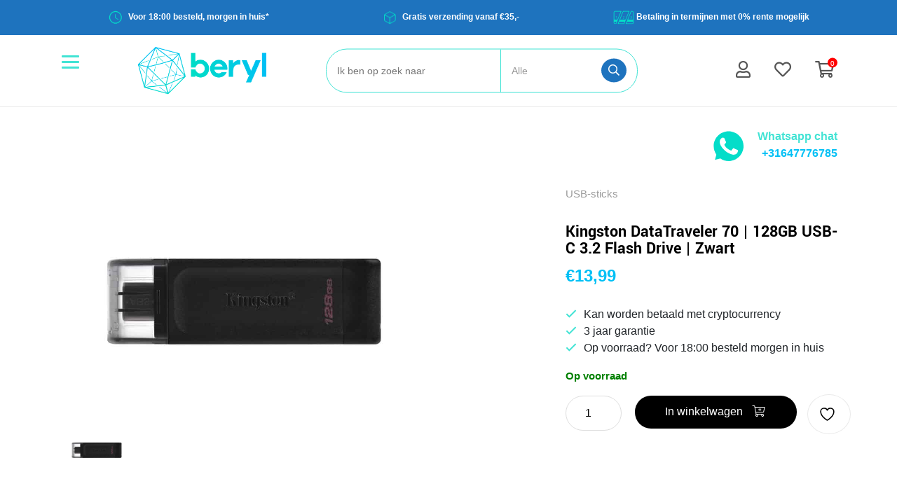

--- FILE ---
content_type: text/html; charset=UTF-8
request_url: https://www.berylmedia.nl/product/kingston-technology-datatraveler-70-usb-flash-drive-128-gb-usb-type-c-3-2-gen-1-3-1-gen-1-zwart/
body_size: 68075
content:
<!doctype html>
<html lang="nl-NL" prefix="og: https://ogp.me/ns#" class="no-js">
	<head>
		<meta charset="UTF-8">
		<title>Kingston DataTraveler 70 | 128GB USB-C 3.2 Flash Drive | Zwart | Beryl Media</title>
<link data-rocket-prefetch href="https://cdnjs.cloudflare.com" rel="dns-prefetch">
<link data-rocket-prefetch href="https://kit.fontawesome.com" rel="dns-prefetch">
<link data-rocket-prefetch href="https://widget.trustpilot.com" rel="dns-prefetch">
<style id="wpr-usedcss">.tippy-box[data-animation=fade][data-state=hidden]{opacity:0}[data-tippy-root]{max-width:calc(100vw - 10px)}.tippy-box{position:relative;background-color:#333;color:#fff;border-radius:4px;font-size:14px;line-height:1.4;white-space:normal;outline:0;transition-property:transform,visibility,opacity}.tippy-box[data-placement^=top]>.tippy-arrow{bottom:0}.tippy-box[data-placement^=top]>.tippy-arrow:before{bottom:-7px;left:0;border-width:8px 8px 0;border-top-color:initial;transform-origin:center top}.tippy-box[data-placement^=bottom]>.tippy-arrow{top:0}.tippy-box[data-placement^=bottom]>.tippy-arrow:before{top:-7px;left:0;border-width:0 8px 8px;border-bottom-color:initial;transform-origin:center bottom}.tippy-box[data-placement^=left]>.tippy-arrow{right:0}.tippy-box[data-placement^=left]>.tippy-arrow:before{border-width:8px 0 8px 8px;border-left-color:initial;right:-7px;transform-origin:center left}.tippy-box[data-placement^=right]>.tippy-arrow{left:0}.tippy-box[data-placement^=right]>.tippy-arrow:before{left:-7px;border-width:8px 8px 8px 0;border-right-color:initial;transform-origin:center right}.tippy-box[data-inertia][data-state=visible]{transition-timing-function:cubic-bezier(.54,1.5,.38,1.11)}.tippy-arrow{width:16px;height:16px;color:#333}.tippy-arrow:before{content:"";position:absolute;border-color:transparent;border-style:solid}.tippy-content{position:relative;padding:5px 9px;z-index:1}img:is([sizes=auto i],[sizes^="auto," i]){contain-intrinsic-size:3000px 1500px}img.emoji{display:inline!important;border:none!important;box-shadow:none!important;height:1em!important;width:1em!important;margin:0 .07em!important;vertical-align:-.1em!important;background:0 0!important;padding:0!important}:where(.wp-block-button__link){border-radius:9999px;box-shadow:none;padding:calc(.667em + 2px) calc(1.333em + 2px);text-decoration:none}:root :where(.wp-block-button .wp-block-button__link.is-style-outline),:root :where(.wp-block-button.is-style-outline>.wp-block-button__link){border:2px solid;padding:.667em 1.333em}:root :where(.wp-block-button .wp-block-button__link.is-style-outline:not(.has-text-color)),:root :where(.wp-block-button.is-style-outline>.wp-block-button__link:not(.has-text-color)){color:currentColor}:root :where(.wp-block-button .wp-block-button__link.is-style-outline:not(.has-background)),:root :where(.wp-block-button.is-style-outline>.wp-block-button__link:not(.has-background)){background-color:initial;background-image:none}:where(.wp-block-calendar table:not(.has-background) th){background:#ddd}:where(.wp-block-columns){margin-bottom:1.75em}:where(.wp-block-columns.has-background){padding:1.25em 2.375em}:where(.wp-block-post-comments input[type=submit]){border:none}:where(.wp-block-cover-image:not(.has-text-color)),:where(.wp-block-cover:not(.has-text-color)){color:#fff}:where(.wp-block-cover-image.is-light:not(.has-text-color)),:where(.wp-block-cover.is-light:not(.has-text-color)){color:#000}:root :where(.wp-block-cover h1:not(.has-text-color)),:root :where(.wp-block-cover h2:not(.has-text-color)),:root :where(.wp-block-cover h3:not(.has-text-color)),:root :where(.wp-block-cover h4:not(.has-text-color)),:root :where(.wp-block-cover h5:not(.has-text-color)),:root :where(.wp-block-cover h6:not(.has-text-color)),:root :where(.wp-block-cover p:not(.has-text-color)){color:inherit}:where(.wp-block-file){margin-bottom:1.5em}:where(.wp-block-file__button){border-radius:2em;display:inline-block;padding:.5em 1em}:where(.wp-block-file__button):where(a):active,:where(.wp-block-file__button):where(a):focus,:where(.wp-block-file__button):where(a):hover,:where(.wp-block-file__button):where(a):visited{box-shadow:none;color:#fff;opacity:.85;text-decoration:none}:where(.wp-block-form-input__input){font-size:1em;margin-bottom:.5em;padding:0 .5em}:where(.wp-block-form-input__input)[type=date],:where(.wp-block-form-input__input)[type=datetime-local],:where(.wp-block-form-input__input)[type=datetime],:where(.wp-block-form-input__input)[type=email],:where(.wp-block-form-input__input)[type=month],:where(.wp-block-form-input__input)[type=number],:where(.wp-block-form-input__input)[type=password],:where(.wp-block-form-input__input)[type=search],:where(.wp-block-form-input__input)[type=tel],:where(.wp-block-form-input__input)[type=text],:where(.wp-block-form-input__input)[type=time],:where(.wp-block-form-input__input)[type=url],:where(.wp-block-form-input__input)[type=week]{border-style:solid;border-width:1px;line-height:2;min-height:2em}:where(.wp-block-group.wp-block-group-is-layout-constrained){position:relative}:root :where(.wp-block-image.is-style-rounded img,.wp-block-image .is-style-rounded img){border-radius:9999px}:where(.wp-block-latest-comments:not([style*=line-height] .wp-block-latest-comments__comment)){line-height:1.1}:where(.wp-block-latest-comments:not([style*=line-height] .wp-block-latest-comments__comment-excerpt p)){line-height:1.8}:root :where(.wp-block-latest-posts.is-grid){padding:0}:root :where(.wp-block-latest-posts.wp-block-latest-posts__list){padding-left:0}ul{box-sizing:border-box}:root :where(.wp-block-list.has-background){padding:1.25em 2.375em}:where(.wp-block-navigation.has-background .wp-block-navigation-item a:not(.wp-element-button)),:where(.wp-block-navigation.has-background .wp-block-navigation-submenu a:not(.wp-element-button)){padding:.5em 1em}:where(.wp-block-navigation .wp-block-navigation__submenu-container .wp-block-navigation-item a:not(.wp-element-button)),:where(.wp-block-navigation .wp-block-navigation__submenu-container .wp-block-navigation-submenu a:not(.wp-element-button)),:where(.wp-block-navigation .wp-block-navigation__submenu-container .wp-block-navigation-submenu button.wp-block-navigation-item__content),:where(.wp-block-navigation .wp-block-navigation__submenu-container .wp-block-pages-list__item button.wp-block-navigation-item__content){padding:.5em 1em}:root :where(p.has-background){padding:1.25em 2.375em}:where(p.has-text-color:not(.has-link-color)) a{color:inherit}:where(.wp-block-post-comments-form input:not([type=submit])),:where(.wp-block-post-comments-form textarea){border:1px solid #949494;font-family:inherit;font-size:1em}:where(.wp-block-post-comments-form input:where(:not([type=submit]):not([type=checkbox]))),:where(.wp-block-post-comments-form textarea){padding:calc(.667em + 2px)}:where(.wp-block-post-excerpt){box-sizing:border-box;margin-bottom:var(--wp--style--block-gap);margin-top:var(--wp--style--block-gap)}:where(.wp-block-preformatted.has-background){padding:1.25em 2.375em}:where(.wp-block-search__button){border:1px solid #ccc;padding:6px 10px}.wp-block-search__inside-wrapper{display:flex;flex:auto;flex-wrap:nowrap;max-width:100%}:where(.wp-block-search__input){appearance:none;border:1px solid #949494;flex-grow:1;font-family:inherit;font-size:inherit;font-style:inherit;font-weight:inherit;letter-spacing:inherit;line-height:inherit;margin-left:0;margin-right:0;min-width:3rem;padding:8px;text-decoration:unset!important;text-transform:inherit}:where(.wp-block-search__button-inside .wp-block-search__inside-wrapper){background-color:#fff;border:1px solid #949494;box-sizing:border-box;padding:4px}:where(.wp-block-search__button-inside .wp-block-search__inside-wrapper) .wp-block-search__input{border:none;border-radius:0;padding:0 4px}:where(.wp-block-search__button-inside .wp-block-search__inside-wrapper) .wp-block-search__input:focus{outline:0}:where(.wp-block-search__button-inside .wp-block-search__inside-wrapper) :where(.wp-block-search__button){padding:4px 8px}:root :where(.wp-block-separator.is-style-dots){height:auto;line-height:1;text-align:center}:root :where(.wp-block-separator.is-style-dots):before{color:currentColor;content:"···";font-family:serif;font-size:1.5em;letter-spacing:2em;padding-left:2em}:root :where(.wp-block-site-logo.is-style-rounded){border-radius:9999px}:where(.wp-block-social-links:not(.is-style-logos-only)) .wp-social-link{background-color:#f0f0f0;color:#444}:where(.wp-block-social-links:not(.is-style-logos-only)) .wp-social-link-amazon{background-color:#f90;color:#fff}:where(.wp-block-social-links:not(.is-style-logos-only)) .wp-social-link-bandcamp{background-color:#1ea0c3;color:#fff}:where(.wp-block-social-links:not(.is-style-logos-only)) .wp-social-link-behance{background-color:#0757fe;color:#fff}:where(.wp-block-social-links:not(.is-style-logos-only)) .wp-social-link-bluesky{background-color:#0a7aff;color:#fff}:where(.wp-block-social-links:not(.is-style-logos-only)) .wp-social-link-codepen{background-color:#1e1f26;color:#fff}:where(.wp-block-social-links:not(.is-style-logos-only)) .wp-social-link-deviantart{background-color:#02e49b;color:#fff}:where(.wp-block-social-links:not(.is-style-logos-only)) .wp-social-link-discord{background-color:#5865f2;color:#fff}:where(.wp-block-social-links:not(.is-style-logos-only)) .wp-social-link-dribbble{background-color:#e94c89;color:#fff}:where(.wp-block-social-links:not(.is-style-logos-only)) .wp-social-link-dropbox{background-color:#4280ff;color:#fff}:where(.wp-block-social-links:not(.is-style-logos-only)) .wp-social-link-etsy{background-color:#f45800;color:#fff}:where(.wp-block-social-links:not(.is-style-logos-only)) .wp-social-link-facebook{background-color:#0866ff;color:#fff}:where(.wp-block-social-links:not(.is-style-logos-only)) .wp-social-link-fivehundredpx{background-color:#000;color:#fff}:where(.wp-block-social-links:not(.is-style-logos-only)) .wp-social-link-flickr{background-color:#0461dd;color:#fff}:where(.wp-block-social-links:not(.is-style-logos-only)) .wp-social-link-foursquare{background-color:#e65678;color:#fff}:where(.wp-block-social-links:not(.is-style-logos-only)) .wp-social-link-github{background-color:#24292d;color:#fff}:where(.wp-block-social-links:not(.is-style-logos-only)) .wp-social-link-goodreads{background-color:#eceadd;color:#382110}:where(.wp-block-social-links:not(.is-style-logos-only)) .wp-social-link-google{background-color:#ea4434;color:#fff}:where(.wp-block-social-links:not(.is-style-logos-only)) .wp-social-link-gravatar{background-color:#1d4fc4;color:#fff}:where(.wp-block-social-links:not(.is-style-logos-only)) .wp-social-link-instagram{background-color:#f00075;color:#fff}:where(.wp-block-social-links:not(.is-style-logos-only)) .wp-social-link-lastfm{background-color:#e21b24;color:#fff}:where(.wp-block-social-links:not(.is-style-logos-only)) .wp-social-link-linkedin{background-color:#0d66c2;color:#fff}:where(.wp-block-social-links:not(.is-style-logos-only)) .wp-social-link-mastodon{background-color:#3288d4;color:#fff}:where(.wp-block-social-links:not(.is-style-logos-only)) .wp-social-link-medium{background-color:#000;color:#fff}:where(.wp-block-social-links:not(.is-style-logos-only)) .wp-social-link-meetup{background-color:#f6405f;color:#fff}:where(.wp-block-social-links:not(.is-style-logos-only)) .wp-social-link-patreon{background-color:#000;color:#fff}:where(.wp-block-social-links:not(.is-style-logos-only)) .wp-social-link-pinterest{background-color:#e60122;color:#fff}:where(.wp-block-social-links:not(.is-style-logos-only)) .wp-social-link-pocket{background-color:#ef4155;color:#fff}:where(.wp-block-social-links:not(.is-style-logos-only)) .wp-social-link-reddit{background-color:#ff4500;color:#fff}:where(.wp-block-social-links:not(.is-style-logos-only)) .wp-social-link-skype{background-color:#0478d7;color:#fff}:where(.wp-block-social-links:not(.is-style-logos-only)) .wp-social-link-snapchat{stroke:#000;background-color:#fefc00;color:#fff}:where(.wp-block-social-links:not(.is-style-logos-only)) .wp-social-link-soundcloud{background-color:#ff5600;color:#fff}:where(.wp-block-social-links:not(.is-style-logos-only)) .wp-social-link-spotify{background-color:#1bd760;color:#fff}:where(.wp-block-social-links:not(.is-style-logos-only)) .wp-social-link-telegram{background-color:#2aabee;color:#fff}:where(.wp-block-social-links:not(.is-style-logos-only)) .wp-social-link-threads{background-color:#000;color:#fff}:where(.wp-block-social-links:not(.is-style-logos-only)) .wp-social-link-tiktok{background-color:#000;color:#fff}:where(.wp-block-social-links:not(.is-style-logos-only)) .wp-social-link-tumblr{background-color:#011835;color:#fff}:where(.wp-block-social-links:not(.is-style-logos-only)) .wp-social-link-twitch{background-color:#6440a4;color:#fff}:where(.wp-block-social-links:not(.is-style-logos-only)) .wp-social-link-twitter{background-color:#1da1f2;color:#fff}:where(.wp-block-social-links:not(.is-style-logos-only)) .wp-social-link-vimeo{background-color:#1eb7ea;color:#fff}:where(.wp-block-social-links:not(.is-style-logos-only)) .wp-social-link-vk{background-color:#4680c2;color:#fff}:where(.wp-block-social-links:not(.is-style-logos-only)) .wp-social-link-wordpress{background-color:#3499cd;color:#fff}:where(.wp-block-social-links:not(.is-style-logos-only)) .wp-social-link-whatsapp{background-color:#25d366;color:#fff}:where(.wp-block-social-links:not(.is-style-logos-only)) .wp-social-link-x{background-color:#000;color:#fff}:where(.wp-block-social-links:not(.is-style-logos-only)) .wp-social-link-yelp{background-color:#d32422;color:#fff}:where(.wp-block-social-links:not(.is-style-logos-only)) .wp-social-link-youtube{background-color:red;color:#fff}:where(.wp-block-social-links.is-style-logos-only) .wp-social-link{background:0 0}:where(.wp-block-social-links.is-style-logos-only) .wp-social-link svg{height:1.25em;width:1.25em}:where(.wp-block-social-links.is-style-logos-only) .wp-social-link-amazon{color:#f90}:where(.wp-block-social-links.is-style-logos-only) .wp-social-link-bandcamp{color:#1ea0c3}:where(.wp-block-social-links.is-style-logos-only) .wp-social-link-behance{color:#0757fe}:where(.wp-block-social-links.is-style-logos-only) .wp-social-link-bluesky{color:#0a7aff}:where(.wp-block-social-links.is-style-logos-only) .wp-social-link-codepen{color:#1e1f26}:where(.wp-block-social-links.is-style-logos-only) .wp-social-link-deviantart{color:#02e49b}:where(.wp-block-social-links.is-style-logos-only) .wp-social-link-discord{color:#5865f2}:where(.wp-block-social-links.is-style-logos-only) .wp-social-link-dribbble{color:#e94c89}:where(.wp-block-social-links.is-style-logos-only) .wp-social-link-dropbox{color:#4280ff}:where(.wp-block-social-links.is-style-logos-only) .wp-social-link-etsy{color:#f45800}:where(.wp-block-social-links.is-style-logos-only) .wp-social-link-facebook{color:#0866ff}:where(.wp-block-social-links.is-style-logos-only) .wp-social-link-fivehundredpx{color:#000}:where(.wp-block-social-links.is-style-logos-only) .wp-social-link-flickr{color:#0461dd}:where(.wp-block-social-links.is-style-logos-only) .wp-social-link-foursquare{color:#e65678}:where(.wp-block-social-links.is-style-logos-only) .wp-social-link-github{color:#24292d}:where(.wp-block-social-links.is-style-logos-only) .wp-social-link-goodreads{color:#382110}:where(.wp-block-social-links.is-style-logos-only) .wp-social-link-google{color:#ea4434}:where(.wp-block-social-links.is-style-logos-only) .wp-social-link-gravatar{color:#1d4fc4}:where(.wp-block-social-links.is-style-logos-only) .wp-social-link-instagram{color:#f00075}:where(.wp-block-social-links.is-style-logos-only) .wp-social-link-lastfm{color:#e21b24}:where(.wp-block-social-links.is-style-logos-only) .wp-social-link-linkedin{color:#0d66c2}:where(.wp-block-social-links.is-style-logos-only) .wp-social-link-mastodon{color:#3288d4}:where(.wp-block-social-links.is-style-logos-only) .wp-social-link-medium{color:#000}:where(.wp-block-social-links.is-style-logos-only) .wp-social-link-meetup{color:#f6405f}:where(.wp-block-social-links.is-style-logos-only) .wp-social-link-patreon{color:#000}:where(.wp-block-social-links.is-style-logos-only) .wp-social-link-pinterest{color:#e60122}:where(.wp-block-social-links.is-style-logos-only) .wp-social-link-pocket{color:#ef4155}:where(.wp-block-social-links.is-style-logos-only) .wp-social-link-reddit{color:#ff4500}:where(.wp-block-social-links.is-style-logos-only) .wp-social-link-skype{color:#0478d7}:where(.wp-block-social-links.is-style-logos-only) .wp-social-link-snapchat{stroke:#000;color:#fff}:where(.wp-block-social-links.is-style-logos-only) .wp-social-link-soundcloud{color:#ff5600}:where(.wp-block-social-links.is-style-logos-only) .wp-social-link-spotify{color:#1bd760}:where(.wp-block-social-links.is-style-logos-only) .wp-social-link-telegram{color:#2aabee}:where(.wp-block-social-links.is-style-logos-only) .wp-social-link-threads{color:#000}:where(.wp-block-social-links.is-style-logos-only) .wp-social-link-tiktok{color:#000}:where(.wp-block-social-links.is-style-logos-only) .wp-social-link-tumblr{color:#011835}:where(.wp-block-social-links.is-style-logos-only) .wp-social-link-twitch{color:#6440a4}:where(.wp-block-social-links.is-style-logos-only) .wp-social-link-twitter{color:#1da1f2}:where(.wp-block-social-links.is-style-logos-only) .wp-social-link-vimeo{color:#1eb7ea}:where(.wp-block-social-links.is-style-logos-only) .wp-social-link-vk{color:#4680c2}:where(.wp-block-social-links.is-style-logos-only) .wp-social-link-whatsapp{color:#25d366}:where(.wp-block-social-links.is-style-logos-only) .wp-social-link-wordpress{color:#3499cd}:where(.wp-block-social-links.is-style-logos-only) .wp-social-link-x{color:#000}:where(.wp-block-social-links.is-style-logos-only) .wp-social-link-yelp{color:#d32422}:where(.wp-block-social-links.is-style-logos-only) .wp-social-link-youtube{color:red}:root :where(.wp-block-social-links .wp-social-link a){padding:.25em}:root :where(.wp-block-social-links.is-style-logos-only .wp-social-link a){padding:0}:root :where(.wp-block-social-links.is-style-pill-shape .wp-social-link a){padding-left:.6666666667em;padding-right:.6666666667em}:root :where(.wp-block-tag-cloud.is-style-outline){display:flex;flex-wrap:wrap;gap:1ch}:root :where(.wp-block-tag-cloud.is-style-outline a){border:1px solid;font-size:unset!important;margin-right:0;padding:1ch 2ch;text-decoration:none!important}:root :where(.wp-block-table-of-contents){box-sizing:border-box}:where(.wp-block-term-description){box-sizing:border-box;margin-bottom:var(--wp--style--block-gap);margin-top:var(--wp--style--block-gap)}:where(pre.wp-block-verse){font-family:inherit}:root{--wp-block-synced-color:#7a00df;--wp-block-synced-color--rgb:122,0,223;--wp-bound-block-color:var(--wp-block-synced-color);--wp-editor-canvas-background:#ddd;--wp-admin-theme-color:#007cba;--wp-admin-theme-color--rgb:0,124,186;--wp-admin-theme-color-darker-10:#006ba1;--wp-admin-theme-color-darker-10--rgb:0,107,160.5;--wp-admin-theme-color-darker-20:#005a87;--wp-admin-theme-color-darker-20--rgb:0,90,135;--wp-admin-border-width-focus:2px}@media (min-resolution:192dpi){:root{--wp-admin-border-width-focus:1.5px}}:root{--wp--preset--font-size--normal:16px;--wp--preset--font-size--huge:42px}.screen-reader-text{word-wrap:normal!important;border:0;clip-path:inset(50%);height:1px;margin:-1px;overflow:hidden;padding:0;position:absolute;width:1px}.screen-reader-text:focus{background-color:#ddd;clip-path:none;color:#444;display:block;font-size:1em;height:auto;left:5px;line-height:normal;padding:15px 23px 14px;text-decoration:none;top:5px;width:auto;z-index:100000}html :where(.has-border-color){border-style:solid}html :where([style*=border-top-color]){border-top-style:solid}html :where([style*=border-right-color]){border-right-style:solid}html :where([style*=border-bottom-color]){border-bottom-style:solid}html :where([style*=border-left-color]){border-left-style:solid}html :where([style*=border-width]){border-style:solid}html :where([style*=border-top-width]){border-top-style:solid}html :where([style*=border-right-width]){border-right-style:solid}html :where([style*=border-bottom-width]){border-bottom-style:solid}html :where([style*=border-left-width]){border-left-style:solid}html :where(img[class*=wp-image-]){height:auto;max-width:100%}:where(figure){margin:0 0 1em}html :where(.is-position-sticky){--wp-admin--admin-bar--position-offset:var(--wp-admin--admin-bar--height,0px)}@media screen and (max-width:600px){html :where(.is-position-sticky){--wp-admin--admin-bar--position-offset:0px}}.screen-reader-text{clip:rect(1px,1px,1px,1px);word-wrap:normal!important;border:0;clip-path:inset(50%);height:1px;margin:-1px;overflow:hidden;overflow-wrap:normal!important;padding:0;position:absolute!important;width:1px}.screen-reader-text:focus{clip:auto!important;background-color:#fff;border-radius:3px;box-shadow:0 0 2px 2px rgba(0,0,0,.6);clip-path:none;color:#2b2d2f;display:block;font-size:.875rem;font-weight:700;height:auto;left:5px;line-height:normal;padding:15px 23px 14px;text-decoration:none;top:5px;width:auto;z-index:100000}.wc-block-components-notice-banner{align-content:flex-start;align-items:stretch;background-color:#fff;border:1px solid;border-radius:4px;box-sizing:border-box;color:#2f2f2f;display:flex;font-size:.875em;font-weight:400;gap:12px;line-height:1.5;margin:16px 0;padding:16px!important}.wc-block-components-notice-banner>svg{fill:#fff;background-color:#2f2f2f;border-radius:50%;flex-grow:0;flex-shrink:0;height:100%;padding:2px}.wc-block-components-notice-banner:focus{outline-width:0}.wc-block-components-notice-banner:focus-visible{outline-style:solid;outline-width:2px}@font-face{font-display:swap;font-family:FontAwesome;src:url("https://www.berylmedia.nl/wp-content/plugins/yith-woocommerce-wishlist-premium/assets/fonts/fontawesome-webfont.eot?v=4.7.0");src:url("https://www.berylmedia.nl/wp-content/plugins/yith-woocommerce-wishlist-premium/assets/fonts/fontawesome-webfont.eot?#iefix&v=4.7.0") format("embedded-opentype"),url("https://www.berylmedia.nl/wp-content/plugins/yith-woocommerce-wishlist-premium/assets/fonts/fontawesome-webfont.woff2?v=4.7.0") format("woff2"),url("https://www.berylmedia.nl/wp-content/plugins/yith-woocommerce-wishlist-premium/assets/fonts/fontawesome-webfont.woff?v=4.7.0") format("woff"),url("https://www.berylmedia.nl/wp-content/plugins/yith-woocommerce-wishlist-premium/assets/fonts/fontawesome-webfont.ttf?v=4.7.0") format("truetype"),url("https://www.berylmedia.nl/wp-content/plugins/yith-woocommerce-wishlist-premium/assets/fonts/fontawesome-webfont.svg?v=4.7.0#fontawesomeregular") format("svg");font-weight:400;font-style:normal}.fa{display:inline-block;font:14px/1 FontAwesome;font-size:inherit;text-rendering:auto;-webkit-font-smoothing:antialiased;-moz-osx-font-smoothing:grayscale}.pull-right{float:right}.pull-left{float:left}.fa.pull-left{margin-right:.3em}.fa.pull-right{margin-left:.3em}.fa-search:before{content:""}.fa-heart:before{content:""}.fa-user:before{content:""}.fa-times:before{content:""}.fa-chevron-left:before{content:""}.fa-chevron-right:before{content:""}.fa-arrow-up:before{content:""}.fa-shopping-cart:before{content:""}.sr-only{position:absolute;width:1px;height:1px;padding:0;margin:-1px;overflow:hidden;clip:rect(0,0,0,0);border:0}@font-face{font-display:swap;font-family:WooCommerce;src:url(https://www.berylmedia.nl/wp-content/plugins/woocommerce/assets/fonts/WooCommerce.woff2) format("woff2"),url(https://www.berylmedia.nl/wp-content/plugins/woocommerce/assets/fonts/WooCommerce.woff) format("woff"),url(https://www.berylmedia.nl/wp-content/plugins/woocommerce/assets/fonts/WooCommerce.ttf) format("truetype");font-weight:400;font-style:normal}.yith-wcwl-add-to-wishlist .yith-wcwl-add-button{display:flex;flex-direction:column;align-items:center}.yith-wcwl-add-to-wishlist a.button:not(.theme-button-style){padding:7px 10px}.yith-wcwl-add-to-wishlist .add_to_wishlist img,.yith-wcwl-add-to-wishlist svg.yith-wcwl-icon-svg{height:auto;width:25px;color:var(--add-to-wishlist-icon-color,#000)}.woocommerce .yith-wcwl-add-button a.button.alt:not(.theme-button-style){background-color:var(--color-add-to-wishlist-background,#333);background:var(--color-add-to-wishlist-background,#333);color:var(--color-add-to-wishlist-text,#fff);border-color:var(--color-add-to-wishlist-border,#333);border-radius:var(--rounded-corners-radius,16px)}.woocommerce .yith-wcwl-add-button a.button.alt:not(.theme-button-style):hover{background-color:var(--color-add-to-wishlist-background-hover,#4f4f4f);background:var(--color-add-to-wishlist-background-hover,#4f4f4f);color:var(--color-add-to-wishlist-text-hover,#fff);border-color:var(--color-add-to-wishlist-border-hover,#4f4f4f)}a.add_to_wishlist{cursor:pointer}.yith-wcwl-add-to-wishlist a.add_to_wishlist>img{max-width:32px;display:inline-block;margin-right:10px}.yith-wcwl-add-to-wishlist a.add_to_wishlist>.yith-wcwl-icon-svg{vertical-align:bottom}.summary .single_add_to_wishlist.button{margin:0}.yith-wcwl-add-to-wishlist{margin-top:10px}.yith-wcwl-add-button>a i{margin-right:10px}.yith-wcwl-add-button a.add_to_wishlist{margin:0;box-shadow:none;text-shadow:none}.yith-wcwl-add-button .add_to_wishlist img,.yith-wcwl-add-button .add_to_wishlist svg.yith-wcwl-icon-svg{margin-right:5px}.add-to-wishlist-before_image .yith-wcwl-add-to-wishlist .disabled_item{font-size:0;background:0 0}.woocommerce .wishlist-fragment .blockUI.blockOverlay::before{display:none}:root{--color-add-to-wishlist-background:#ffffff;--color-add-to-wishlist-text:#eaeaea;--color-add-to-wishlist-border:#ffffff;--color-add-to-wishlist-background-hover:#333333;--color-add-to-wishlist-text-hover:#FFFFFF;--color-add-to-wishlist-border-hover:#333333;--rounded-corners-radius:16px;--color-add-to-cart-background:#333333;--color-add-to-cart-text:#FFFFFF;--color-add-to-cart-border:#333333;--color-add-to-cart-background-hover:#4F4F4F;--color-add-to-cart-text-hover:#FFFFFF;--color-add-to-cart-border-hover:#4F4F4F;--add-to-cart-rounded-corners-radius:16px;--color-button-style-1-background:#333333;--color-button-style-1-text:#FFFFFF;--color-button-style-1-border:#333333;--color-button-style-1-background-hover:#4F4F4F;--color-button-style-1-text-hover:#FFFFFF;--color-button-style-1-border-hover:#4F4F4F;--color-button-style-2-background:#333333;--color-button-style-2-text:#FFFFFF;--color-button-style-2-border:#333333;--color-button-style-2-background-hover:#4F4F4F;--color-button-style-2-text-hover:#FFFFFF;--color-button-style-2-border-hover:#4F4F4F;--color-wishlist-table-background:#FFFFFF;--color-wishlist-table-text:#6d6c6c;--color-wishlist-table-border:#FFFFFF;--color-headers-background:#F4F4F4;--color-share-button-color:#FFFFFF;--color-share-button-color-hover:#FFFFFF;--color-fb-button-background:#39599E;--color-fb-button-background-hover:#595A5A;--color-tw-button-background:#45AFE2;--color-tw-button-background-hover:#595A5A;--color-pr-button-background:#AB2E31;--color-pr-button-background-hover:#595A5A;--color-em-button-background:#FBB102;--color-em-button-background-hover:#595A5A;--color-wa-button-background:#00A901;--color-wa-button-background-hover:#595A5A;--feedback-duration:3s;--modal-colors-overlay:#0000004d;--modal-colors-icon:#007565;--modal-colors-primary-button:#007565;--modal-colors-primary-button-hover:#007565;--modal-colors-primary-button-text:#fff;--modal-colors-primary-button-text-hover:#fff;--modal-colors-secondary-button:#e8e8e8;--modal-colors-secondary-button-hover:#d8d8d8;--modal-colors-secondary-button-text:#777;--modal-colors-secondary-button-text-hover:#777;--color-ask-an-estimate-background:#333333;--color-ask-an-estimate-text:#FFFFFF;--color-ask-an-estimate-border:#333333;--color-ask-an-estimate-background-hover:#4F4F4F;--color-ask-an-estimate-text-hover:#FFFFFF;--color-ask-an-estimate-border-hover:#4F4F4F;--ask-an-estimate-rounded-corners-radius:16px;--tooltip-color-background:#333;--tooltip-color-text:#fff}:root{--wp--preset--aspect-ratio--square:1;--wp--preset--aspect-ratio--4-3:4/3;--wp--preset--aspect-ratio--3-4:3/4;--wp--preset--aspect-ratio--3-2:3/2;--wp--preset--aspect-ratio--2-3:2/3;--wp--preset--aspect-ratio--16-9:16/9;--wp--preset--aspect-ratio--9-16:9/16;--wp--preset--color--black:#000000;--wp--preset--color--cyan-bluish-gray:#abb8c3;--wp--preset--color--white:#ffffff;--wp--preset--color--pale-pink:#f78da7;--wp--preset--color--vivid-red:#cf2e2e;--wp--preset--color--luminous-vivid-orange:#ff6900;--wp--preset--color--luminous-vivid-amber:#fcb900;--wp--preset--color--light-green-cyan:#7bdcb5;--wp--preset--color--vivid-green-cyan:#00d084;--wp--preset--color--pale-cyan-blue:#8ed1fc;--wp--preset--color--vivid-cyan-blue:#0693e3;--wp--preset--color--vivid-purple:#9b51e0;--wp--preset--gradient--vivid-cyan-blue-to-vivid-purple:linear-gradient(135deg,rgb(6, 147, 227) 0%,rgb(155, 81, 224) 100%);--wp--preset--gradient--light-green-cyan-to-vivid-green-cyan:linear-gradient(135deg,rgb(122, 220, 180) 0%,rgb(0, 208, 130) 100%);--wp--preset--gradient--luminous-vivid-amber-to-luminous-vivid-orange:linear-gradient(135deg,rgb(252, 185, 0) 0%,rgb(255, 105, 0) 100%);--wp--preset--gradient--luminous-vivid-orange-to-vivid-red:linear-gradient(135deg,rgb(255, 105, 0) 0%,rgb(207, 46, 46) 100%);--wp--preset--gradient--very-light-gray-to-cyan-bluish-gray:linear-gradient(135deg,rgb(238, 238, 238) 0%,rgb(169, 184, 195) 100%);--wp--preset--gradient--cool-to-warm-spectrum:linear-gradient(135deg,rgb(74, 234, 220) 0%,rgb(151, 120, 209) 20%,rgb(207, 42, 186) 40%,rgb(238, 44, 130) 60%,rgb(251, 105, 98) 80%,rgb(254, 248, 76) 100%);--wp--preset--gradient--blush-light-purple:linear-gradient(135deg,rgb(255, 206, 236) 0%,rgb(152, 150, 240) 100%);--wp--preset--gradient--blush-bordeaux:linear-gradient(135deg,rgb(254, 205, 165) 0%,rgb(254, 45, 45) 50%,rgb(107, 0, 62) 100%);--wp--preset--gradient--luminous-dusk:linear-gradient(135deg,rgb(255, 203, 112) 0%,rgb(199, 81, 192) 50%,rgb(65, 88, 208) 100%);--wp--preset--gradient--pale-ocean:linear-gradient(135deg,rgb(255, 245, 203) 0%,rgb(182, 227, 212) 50%,rgb(51, 167, 181) 100%);--wp--preset--gradient--electric-grass:linear-gradient(135deg,rgb(202, 248, 128) 0%,rgb(113, 206, 126) 100%);--wp--preset--gradient--midnight:linear-gradient(135deg,rgb(2, 3, 129) 0%,rgb(40, 116, 252) 100%);--wp--preset--font-size--small:13px;--wp--preset--font-size--medium:20px;--wp--preset--font-size--large:36px;--wp--preset--font-size--x-large:42px;--wp--preset--spacing--20:0.44rem;--wp--preset--spacing--30:0.67rem;--wp--preset--spacing--40:1rem;--wp--preset--spacing--50:1.5rem;--wp--preset--spacing--60:2.25rem;--wp--preset--spacing--70:3.38rem;--wp--preset--spacing--80:5.06rem;--wp--preset--shadow--natural:6px 6px 9px rgba(0, 0, 0, .2);--wp--preset--shadow--deep:12px 12px 50px rgba(0, 0, 0, .4);--wp--preset--shadow--sharp:6px 6px 0px rgba(0, 0, 0, .2);--wp--preset--shadow--outlined:6px 6px 0px -3px rgb(255, 255, 255),6px 6px rgb(0, 0, 0);--wp--preset--shadow--crisp:6px 6px 0px rgb(0, 0, 0)}:where(.is-layout-flex){gap:.5em}:where(.is-layout-grid){gap:.5em}:where(.wp-block-columns.is-layout-flex){gap:2em}:where(.wp-block-columns.is-layout-grid){gap:2em}:where(.wp-block-post-template.is-layout-flex){gap:1.25em}:where(.wp-block-post-template.is-layout-grid){gap:1.25em}.woocommerce .woocommerce-error .button,.woocommerce .woocommerce-message .button,.woocommerce-page .woocommerce-error .button,.woocommerce-page .woocommerce-message .button{float:right}.woocommerce img,.woocommerce-page img{height:auto;max-width:100%}.woocommerce #content div.product div.images,.woocommerce div.product div.images,.woocommerce-page #content div.product div.images,.woocommerce-page div.product div.images{float:left;width:48%}.woocommerce #content div.product div.thumbnails::after,.woocommerce #content div.product div.thumbnails::before,.woocommerce div.product div.thumbnails::after,.woocommerce div.product div.thumbnails::before,.woocommerce-page #content div.product div.thumbnails::after,.woocommerce-page #content div.product div.thumbnails::before,.woocommerce-page div.product div.thumbnails::after,.woocommerce-page div.product div.thumbnails::before{content:" ";display:table}.woocommerce #content div.product div.thumbnails::after,.woocommerce div.product div.thumbnails::after,.woocommerce-page #content div.product div.thumbnails::after,.woocommerce-page div.product div.thumbnails::after{clear:both}.woocommerce #content div.product div.thumbnails a,.woocommerce div.product div.thumbnails a,.woocommerce-page #content div.product div.thumbnails a,.woocommerce-page div.product div.thumbnails a{float:left;width:30.75%;margin-right:3.8%;margin-bottom:1em}.woocommerce #content div.product div.thumbnails a.last,.woocommerce div.product div.thumbnails a.last,.woocommerce-page #content div.product div.thumbnails a.last,.woocommerce-page div.product div.thumbnails a.last{margin-right:0}.woocommerce #content div.product div.thumbnails a.first,.woocommerce div.product div.thumbnails a.first,.woocommerce-page #content div.product div.thumbnails a.first,.woocommerce-page div.product div.thumbnails a.first{clear:both}.woocommerce div.product div.thumbnails.columns-1 a{width:100%;margin-right:0;float:none}.woocommerce div.product div.thumbnails.columns-2 a{width:48%}.woocommerce #content div.product div.thumbnails.columns-4 a,.woocommerce div.product div.thumbnails.columns-4 a,.woocommerce-page #content div.product div.thumbnails.columns-4 a,.woocommerce-page div.product div.thumbnails.columns-4 a{width:22.05%}.woocommerce div.product div.thumbnails.columns-5 a{width:16.9%}.woocommerce #content div.product div.summary,.woocommerce div.product div.summary,.woocommerce-page #content div.product div.summary,.woocommerce-page div.product div.summary{float:right;width:48%;clear:none}.woocommerce #content div.product .woocommerce-tabs,.woocommerce div.product .woocommerce-tabs,.woocommerce-page #content div.product .woocommerce-tabs,.woocommerce-page div.product .woocommerce-tabs{clear:both}.woocommerce #content div.product .woocommerce-tabs ul.tabs::after,.woocommerce #content div.product .woocommerce-tabs ul.tabs::before,.woocommerce div.product .woocommerce-tabs ul.tabs::after,.woocommerce div.product .woocommerce-tabs ul.tabs::before,.woocommerce-page #content div.product .woocommerce-tabs ul.tabs::after,.woocommerce-page #content div.product .woocommerce-tabs ul.tabs::before,.woocommerce-page div.product .woocommerce-tabs ul.tabs::after,.woocommerce-page div.product .woocommerce-tabs ul.tabs::before{content:" ";display:table}.woocommerce #content div.product .woocommerce-tabs ul.tabs::after,.woocommerce div.product .woocommerce-tabs ul.tabs::after,.woocommerce-page #content div.product .woocommerce-tabs ul.tabs::after,.woocommerce-page div.product .woocommerce-tabs ul.tabs::after{clear:both}.woocommerce #content div.product .woocommerce-tabs ul.tabs li,.woocommerce div.product .woocommerce-tabs ul.tabs li,.woocommerce-page #content div.product .woocommerce-tabs ul.tabs li,.woocommerce-page div.product .woocommerce-tabs ul.tabs li{display:inline-block}.woocommerce #content div.product #reviews .comment::after,.woocommerce #content div.product #reviews .comment::before,.woocommerce div.product #reviews .comment::after,.woocommerce div.product #reviews .comment::before,.woocommerce-page #content div.product #reviews .comment::after,.woocommerce-page #content div.product #reviews .comment::before,.woocommerce-page div.product #reviews .comment::after,.woocommerce-page div.product #reviews .comment::before{content:" ";display:table}.woocommerce #content div.product #reviews .comment::after,.woocommerce div.product #reviews .comment::after,.woocommerce-page #content div.product #reviews .comment::after,.woocommerce-page div.product #reviews .comment::after{clear:both}.woocommerce #content div.product #reviews .comment img,.woocommerce div.product #reviews .comment img,.woocommerce-page #content div.product #reviews .comment img,.woocommerce-page div.product #reviews .comment img{float:right;height:auto}.woocommerce ul.products,.woocommerce-page ul.products{clear:both}.woocommerce ul.products::after,.woocommerce ul.products::before,.woocommerce-page ul.products::after,.woocommerce-page ul.products::before{content:" ";display:table}.woocommerce ul.products::after,.woocommerce-page ul.products::after{clear:both}.woocommerce ul.products li.product,.woocommerce-page ul.products li.product{float:left;margin:0 3.8% 2.992em 0;padding:0;position:relative;width:22.05%;margin-left:0}.woocommerce ul.products li.first,.woocommerce-page ul.products li.first{clear:both}.woocommerce ul.products li.last,.woocommerce-page ul.products li.last{margin-right:0}.woocommerce .woocommerce-ordering,.woocommerce-page .woocommerce-ordering{float:right}.woocommerce #content table.cart img,.woocommerce table.cart img,.woocommerce-page #content table.cart img,.woocommerce-page table.cart img{height:auto}.woocommerce #content table.cart td.actions,.woocommerce table.cart td.actions,.woocommerce-page #content table.cart td.actions,.woocommerce-page table.cart td.actions{text-align:right}.woocommerce #content table.cart td.actions .input-text,.woocommerce table.cart td.actions .input-text,.woocommerce-page #content table.cart td.actions .input-text,.woocommerce-page table.cart td.actions .input-text{width:80px}.woocommerce form .password-input,.woocommerce-page form .password-input{display:flex;flex-direction:column;justify-content:center;position:relative}.woocommerce form .password-input input[type=password],.woocommerce-page form .password-input input[type=password]{padding-right:2.5rem}.woocommerce form .password-input input::-ms-reveal,.woocommerce-page form .password-input input::-ms-reveal{display:none}.woocommerce form .show-password-input,.woocommerce-page form .show-password-input{background-color:transparent;border-radius:0;border:0;color:var(--wc-form-color-text,#000);cursor:pointer;font-size:inherit;line-height:inherit;margin:0;padding:0;position:absolute;right:.7em;text-decoration:none;top:50%;transform:translateY(-50%);-moz-osx-font-smoothing:inherit;-webkit-appearance:none;-webkit-font-smoothing:inherit}.woocommerce form .show-password-input::before,.woocommerce-page form .show-password-input::before{background-repeat:no-repeat;background-size:cover;background-image:url('data:image/svg+xml,<svg width="20" height="20" viewBox="0 0 20 20" fill="none" xmlns="http://www.w3.org/2000/svg"><path d="M17.3 3.3C16.9 2.9 16.2 2.9 15.7 3.3L13.3 5.7C12.2437 5.3079 11.1267 5.1048 10 5.1C6.2 5.2 2.8 7.2 1 10.5C1.2 10.9 1.5 11.3 1.8 11.7C2.6 12.8 3.6 13.7 4.7 14.4L3 16.1C2.6 16.5 2.5 17.2 3 17.7C3.4 18.1 4.1 18.2 4.6 17.7L17.3 4.9C17.7 4.4 17.7 3.7 17.3 3.3ZM6.7 12.3L5.4 13.6C4.2 12.9 3.1 11.9 2.3 10.7C3.5 9 5.1 7.8 7 7.2C5.7 8.6 5.6 10.8 6.7 12.3ZM10.1 9C9.6 8.5 9.7 7.7 10.2 7.2C10.7 6.8 11.4 6.8 11.9 7.2L10.1 9ZM18.3 9.5C17.8 8.8 17.2 8.1 16.5 7.6L15.5 8.6C16.3 9.2 17 9.9 17.6 10.8C15.9 13.4 13 15 9.9 15H9.1L8.1 16C8.8 15.9 9.4 16 10 16C13.3 16 16.4 14.4 18.3 11.7C18.6 11.3 18.8 10.9 19.1 10.5C18.8 10.2 18.6 9.8 18.3 9.5ZM14 10L10 14C12.2 14 14 12.2 14 10Z" fill="%23111111"/></svg>');content:"";display:block;height:22px;width:22px}.woocommerce form .show-password-input.display-password::before,.woocommerce-page form .show-password-input.display-password::before{background-image:url('data:image/svg+xml,<svg width="20" height="20" viewBox="0 0 20 20" fill="none" xmlns="http://www.w3.org/2000/svg"><path d="M18.3 9.49999C15 4.89999 8.50002 3.79999 3.90002 7.19999C2.70002 8.09999 1.70002 9.29999 0.900024 10.6C1.10002 11 1.40002 11.4 1.70002 11.8C5.00002 16.4 11.3 17.4 15.9 14.2C16.8 13.5 17.6 12.8 18.3 11.8C18.6 11.4 18.8 11 19.1 10.6C18.8 10.2 18.6 9.79999 18.3 9.49999ZM10.1 7.19999C10.6 6.69999 11.4 6.69999 11.9 7.19999C12.4 7.69999 12.4 8.49999 11.9 8.99999C11.4 9.49999 10.6 9.49999 10.1 8.99999C9.60003 8.49999 9.60003 7.69999 10.1 7.19999ZM10 14.9C6.90002 14.9 4.00002 13.3 2.30002 10.7C3.50002 8.99999 5.10002 7.79999 7.00002 7.19999C6.30002 7.99999 6.00002 8.89999 6.00002 9.89999C6.00002 12.1 7.70002 14 10 14C12.2 14 14.1 12.3 14.1 9.99999V9.89999C14.1 8.89999 13.7 7.89999 13 7.19999C14.9 7.79999 16.5 8.99999 17.7 10.7C16 13.3 13.1 14.9 10 14.9Z" fill="%23111111"/></svg>')}:root{--woocommerce:#720eec;--wc-green:#7ad03a;--wc-red:#a00;--wc-orange:#ffba00;--wc-blue:#2ea2cc;--wc-primary:#720eec;--wc-primary-text:#fcfbfe;--wc-secondary:#e9e6ed;--wc-secondary-text:#515151;--wc-highlight:#958e09;--wc-highligh-text:white;--wc-content-bg:#fff;--wc-subtext:#767676;--wc-form-border-color:rgba(32, 7, 7, .8);--wc-form-border-radius:4px;--wc-form-border-width:1px}@keyframes spin{100%{transform:rotate(360deg)}}.woocommerce-store-notice{position:absolute;top:0;left:0;right:0;margin:0;width:100%;font-size:1em;padding:1em 0;text-align:center;background-color:#720eec;color:#fcfbfe;z-index:99998;box-shadow:0 1px 1em rgba(0,0,0,.2);display:none}.woocommerce-store-notice a{color:#fcfbfe;text-decoration:underline}.screen-reader-text{clip:rect(1px,1px,1px,1px);height:1px;overflow:hidden;position:absolute!important;width:1px;word-wrap:normal!important}.clear{clear:both}.woocommerce .blockUI.blockOverlay{position:relative}.woocommerce .blockUI.blockOverlay::before{height:1em;width:1em;display:block;position:absolute;top:50%;left:50%;margin-left:-.5em;margin-top:-.5em;content:"";animation:1s ease-in-out infinite spin;background:var(--wpr-bg-d784ae34-afb5-4473-9614-3aa96688b1da) center center;background-size:cover;line-height:1;text-align:center;font-size:2em;color:rgba(0,0,0,.75)}.woocommerce .loader::before{height:1em;width:1em;display:block;position:absolute;top:50%;left:50%;margin-left:-.5em;margin-top:-.5em;content:"";animation:1s ease-in-out infinite spin;background:var(--wpr-bg-f6b99d1b-e600-46e9-b9e9-20a9a508d6d4) center center;background-size:cover;line-height:1;text-align:center;font-size:2em;color:rgba(0,0,0,.75)}.woocommerce a.remove{display:block;font-size:1.5em;height:1em;width:1em;text-align:center;line-height:1;border-radius:100%;color:var(--wc-red)!important;text-decoration:none;font-weight:700;border:0}.woocommerce a.remove:hover{color:#fff!important;background:var(--wc-red)}.woocommerce .quantity .qty{width:3.631em;text-align:center}.woocommerce div.product{margin-bottom:0;position:relative}.woocommerce div.product .product_title{clear:none;margin-top:0;padding:0}.woocommerce div.product p.price ins,.woocommerce div.product span.price ins{background:inherit;font-weight:700;display:inline-block}.woocommerce div.product p.price del,.woocommerce div.product span.price del{opacity:.5;display:inline-block}.woocommerce div.product p.stock{font-size:.92em}.woocommerce div.product .woocommerce-product-rating{margin-bottom:1.618em}.woocommerce div.product div.images{margin-bottom:2em}.woocommerce div.product div.images img{display:block;width:100%;height:auto;box-shadow:none}.woocommerce div.product div.images div.thumbnails{padding-top:1em}.woocommerce div.product div.images.woocommerce-product-gallery{position:relative}.woocommerce div.product div.images .woocommerce-product-gallery__wrapper{transition:all cubic-bezier(.795,-.035,0,1) .5s;margin:0;padding:0}.woocommerce div.product div.images .woocommerce-product-gallery__wrapper .zoomImg{background-color:#fff;opacity:0}.woocommerce div.product div.images .woocommerce-product-gallery__image--placeholder{border:1px solid #f2f2f2}.woocommerce div.product div.images .woocommerce-product-gallery__image:nth-child(n+2){width:25%;display:inline-block}.woocommerce div.product div.images .woocommerce-product-gallery__image a{display:block;outline-offset:-2px}.woocommerce div.product div.images .woocommerce-product-gallery__trigger{background:#fff;border:none;box-sizing:content-box;border-radius:100%;cursor:pointer;font-size:2em;height:36px;padding:0;position:absolute;right:.5em;text-indent:-9999px;top:.5em;width:36px;z-index:99}.woocommerce div.product div.images .woocommerce-product-gallery__trigger::before{border:2px solid #000;border-radius:100%;box-sizing:content-box;content:"";display:block;height:10px;left:9px;top:9px;position:absolute;width:10px}.woocommerce div.product div.images .woocommerce-product-gallery__trigger::after{background:#000;border-radius:6px;box-sizing:content-box;content:"";display:block;height:8px;left:22px;position:absolute;top:19px;transform:rotate(-45deg);width:2px}.woocommerce div.product div.images .woocommerce-product-gallery__trigger span[aria-hidden=true]{border:0;clip-path:inset(50%);height:1px;left:50%;margin:-1px;overflow:hidden;position:absolute;top:50%;width:1px}.woocommerce div.product div.images .flex-control-thumbs{overflow:hidden;zoom:1;margin:0;padding:0}.woocommerce div.product div.images .flex-control-thumbs li{width:25%;float:left;margin:0;list-style:none}.woocommerce div.product div.images .flex-control-thumbs li img{cursor:pointer;opacity:.5;margin:0}.woocommerce div.product div.images .flex-control-thumbs li img.flex-active,.woocommerce div.product div.images .flex-control-thumbs li img:hover{opacity:1}.woocommerce div.product .woocommerce-product-gallery--columns-3 .flex-control-thumbs li:nth-child(3n+1){clear:left}.woocommerce div.product .woocommerce-product-gallery--columns-4 .flex-control-thumbs li:nth-child(4n+1){clear:left}.woocommerce div.product .woocommerce-product-gallery--columns-5 .flex-control-thumbs li:nth-child(5n+1){clear:left}.woocommerce div.product div.summary{margin-bottom:2em}.woocommerce div.product div.social{text-align:right;margin:0 0 1em}.woocommerce div.product div.social span{margin:0 0 0 2px}.woocommerce div.product div.social span span{margin:0}.woocommerce div.product div.social span .stButton .chicklets{padding-left:16px;width:0}.woocommerce div.product div.social iframe{float:left;margin-top:3px}.woocommerce div.product .woocommerce-tabs ul.tabs{list-style:none;padding:0 0 0 1em;margin:0 0 1.618em;overflow:hidden;position:relative}.woocommerce div.product .woocommerce-tabs ul.tabs li{border:1px solid #cfc8d8;background-color:#e9e6ed;color:#515151;display:inline-block;position:relative;z-index:0;border-radius:4px 4px 0 0;margin:0 -5px;padding:0 1em}.woocommerce div.product .woocommerce-tabs ul.tabs li a{display:inline-block;padding:.5em 0;font-weight:700;color:#515151;text-decoration:none}.woocommerce div.product .woocommerce-tabs ul.tabs li a:hover{text-decoration:none;color:#6b6b6b}.woocommerce div.product .woocommerce-tabs ul.tabs li.active{background:#fff;color:#515151;z-index:2;border-bottom-color:#fff}.woocommerce div.product .woocommerce-tabs ul.tabs li.active a{color:inherit;text-shadow:inherit}.woocommerce div.product .woocommerce-tabs ul.tabs li.active::before{box-shadow:2px 2px 0 #fff}.woocommerce div.product .woocommerce-tabs ul.tabs li.active::after{box-shadow:-2px 2px 0 #fff}.woocommerce div.product .woocommerce-tabs ul.tabs li::after,.woocommerce div.product .woocommerce-tabs ul.tabs li::before{border:1px solid #cfc8d8;position:absolute;bottom:-1px;width:5px;height:5px;content:" ";box-sizing:border-box}.woocommerce div.product .woocommerce-tabs ul.tabs li::before{left:-5px;border-bottom-right-radius:4px;border-width:0 1px 1px 0;box-shadow:2px 2px 0 #e9e6ed}.woocommerce div.product .woocommerce-tabs ul.tabs li::after{right:-5px;border-bottom-left-radius:4px;border-width:0 0 1px 1px;box-shadow:-2px 2px 0 #e9e6ed}.woocommerce div.product .woocommerce-tabs ul.tabs::before{position:absolute;content:" ";width:100%;bottom:0;left:0;border-bottom:1px solid #cfc8d8;z-index:1}.woocommerce div.product .woocommerce-tabs .panel{margin:0 0 2em;padding:0}.woocommerce div.product p.cart{margin-bottom:2em}.woocommerce div.product p.cart::after,.woocommerce div.product p.cart::before{content:" ";display:table}.woocommerce div.product p.cart::after{clear:both}.woocommerce div.product form.cart{margin-bottom:2em}.woocommerce div.product form.cart::after,.woocommerce div.product form.cart::before{content:" ";display:table}.woocommerce div.product form.cart::after{clear:both}.woocommerce div.product form.cart div.quantity{float:left;margin:0 4px 0 0}.woocommerce div.product form.cart table{border-width:0 0 1px}.woocommerce div.product form.cart table td{padding-left:0}.woocommerce div.product form.cart table div.quantity{float:none;margin:0}.woocommerce div.product form.cart table small.stock{display:block;float:none}.woocommerce div.product form.cart .variations{margin-bottom:1em;border:0;width:100%}.woocommerce div.product form.cart .variations td,.woocommerce div.product form.cart .variations th{border:0;line-height:2em;vertical-align:top}.woocommerce div.product form.cart .variations label{font-weight:700;text-align:left}.woocommerce div.product form.cart .variations select{max-width:100%;min-width:75%;display:inline-block;margin-right:1em;appearance:none;-webkit-appearance:none;-moz-appearance:none;padding-right:3em;background:url([data-uri]) no-repeat;background-size:16px;-webkit-background-size:16px;background-position:calc(100% - 12px) 50%;-webkit-background-position:calc(100% - 12px) 50%}.woocommerce div.product form.cart .variations td.label{padding-right:1em}.woocommerce div.product form.cart .woocommerce-variation-description p{margin-bottom:1em}.woocommerce div.product form.cart .reset_variations{visibility:hidden;font-size:.83em}.woocommerce div.product form.cart .wc-no-matching-variations{display:none}.woocommerce div.product form.cart .button{vertical-align:middle;float:left}.woocommerce div.product form.cart .group_table td.woocommerce-grouped-product-list-item__label{padding-right:1em;padding-left:1em}.woocommerce div.product form.cart .group_table td{vertical-align:top;padding-bottom:.5em;border:0}.woocommerce div.product form.cart .group_table td:first-child{width:4em;text-align:center}.woocommerce div.product form.cart .group_table .wc-grouped-product-add-to-cart-checkbox{display:inline-block;width:auto;margin:0 auto;transform:scale(1.5,1.5)}.woocommerce .products ul,.woocommerce ul.products{margin:0 0 1em;padding:0;list-style:none;clear:both}.woocommerce .products ul::after,.woocommerce .products ul::before,.woocommerce ul.products::after,.woocommerce ul.products::before{content:" ";display:table}.woocommerce .products ul::after,.woocommerce ul.products::after{clear:both}.woocommerce .products ul li,.woocommerce ul.products li{list-style:none}.woocommerce ul.products li.product .woocommerce-loop-product__title,.woocommerce ul.products li.product h3{padding:.5em 0;margin:0;font-size:1em}.woocommerce ul.products li.product a{text-decoration:none}.woocommerce ul.products li.product a.woocommerce-loop-product__link{display:block}.woocommerce ul.products li.product a img{width:100%;height:auto;display:block;margin:0 0 1em;box-shadow:none}.woocommerce ul.products li.product strong{display:block}.woocommerce ul.products li.product .button{display:inline-block;margin-top:1em}.woocommerce ul.products li.product .price{display:block;font-weight:400;margin-bottom:.5em;font-size:.857em}.woocommerce ul.products li.product .price .from{font-size:.67em;margin:-2px 0 0;text-transform:uppercase;color:rgba(90,89,68,.5)}.woocommerce .woocommerce-ordering{margin:0 0 1em}.woocommerce .woocommerce-ordering>label{margin-right:.25rem}.woocommerce .woocommerce-ordering select{vertical-align:top}.woocommerce .cart .button,.woocommerce .cart input.button{float:none}.woocommerce a.added_to_cart{padding-top:.5em;display:inline-block}.woocommerce #reviews h3{margin:0}.woocommerce #reviews #respond{margin:0;border:0;padding:0}.woocommerce #reviews #comment{height:75px}.woocommerce p.stars a{position:relative;height:1em;width:1em;text-indent:-999em;display:inline-block;text-decoration:none}.woocommerce p.stars a::before{display:block;position:absolute;top:0;left:0;width:1em;height:1em;line-height:1;font-family:WooCommerce;content:"\e021";content:"\e021"/"";text-indent:0}.woocommerce p.stars a:hover~a::before{content:"\e021"}.woocommerce p.stars:hover a::before{content:"\e020"}.woocommerce p.stars.selected a.active::before{content:"\e020"}.woocommerce p.stars.selected a.active~a::before{content:"\e021"}.woocommerce p.stars.selected a:not(.active)::before{content:"\e020"}.woocommerce table.shop_attributes{border:0;border-top:1px dotted rgba(0,0,0,.1);margin-bottom:1.618em;width:100%}.woocommerce table.shop_attributes th{width:150px;font-weight:700;padding:8px;border-top:0;border-bottom:1px dotted rgba(0,0,0,.1);margin:0;line-height:1.5}.woocommerce table.shop_attributes td{font-style:italic;padding:0;border-top:0;border-bottom:1px dotted rgba(0,0,0,.1);margin:0;line-height:1.5}.woocommerce table.shop_attributes td p{margin:0;padding:8px 0}.woocommerce table.shop_attributes tr:nth-child(2n) td,.woocommerce table.shop_attributes tr:nth-child(2n) th{background:rgba(0,0,0,.025)}.woocommerce form.register{border:1px solid #cfc8d8;padding:20px;margin:2em 0;text-align:left;border-radius:5px}.woocommerce:where(body:not(.woocommerce-block-theme-has-button-styles)) #respond input#submit,.woocommerce:where(body:not(.woocommerce-block-theme-has-button-styles)) a.button,.woocommerce:where(body:not(.woocommerce-block-theme-has-button-styles)) button.button,.woocommerce:where(body:not(.woocommerce-block-theme-has-button-styles)) input.button,:where(body:not(.woocommerce-block-theme-has-button-styles)):where(:not(.edit-post-visual-editor)) .woocommerce #respond input#submit,:where(body:not(.woocommerce-block-theme-has-button-styles)):where(:not(.edit-post-visual-editor)) .woocommerce a.button,:where(body:not(.woocommerce-block-theme-has-button-styles)):where(:not(.edit-post-visual-editor)) .woocommerce button.button,:where(body:not(.woocommerce-block-theme-has-button-styles)):where(:not(.edit-post-visual-editor)) .woocommerce input.button{font-size:100%;margin:0;line-height:1;cursor:pointer;position:relative;text-decoration:none;overflow:visible;padding:.618em 1em;font-weight:700;border-radius:3px;left:auto;color:#515151;background-color:#e9e6ed;border:0;display:inline-block;background-image:none;box-shadow:none;text-shadow:none}.woocommerce:where(body:not(.woocommerce-block-theme-has-button-styles)) #respond input#submit.loading,.woocommerce:where(body:not(.woocommerce-block-theme-has-button-styles)) a.button.loading,.woocommerce:where(body:not(.woocommerce-block-theme-has-button-styles)) button.button.loading,.woocommerce:where(body:not(.woocommerce-block-theme-has-button-styles)) input.button.loading,:where(body:not(.woocommerce-block-theme-has-button-styles)):where(:not(.edit-post-visual-editor)) .woocommerce #respond input#submit.loading,:where(body:not(.woocommerce-block-theme-has-button-styles)):where(:not(.edit-post-visual-editor)) .woocommerce a.button.loading,:where(body:not(.woocommerce-block-theme-has-button-styles)):where(:not(.edit-post-visual-editor)) .woocommerce button.button.loading,:where(body:not(.woocommerce-block-theme-has-button-styles)):where(:not(.edit-post-visual-editor)) .woocommerce input.button.loading{opacity:.25;padding-right:2.618em}.woocommerce:where(body:not(.woocommerce-block-theme-has-button-styles)) #respond input#submit.loading::after,.woocommerce:where(body:not(.woocommerce-block-theme-has-button-styles)) a.button.loading::after,.woocommerce:where(body:not(.woocommerce-block-theme-has-button-styles)) button.button.loading::after,.woocommerce:where(body:not(.woocommerce-block-theme-has-button-styles)) input.button.loading::after,:where(body:not(.woocommerce-block-theme-has-button-styles)):where(:not(.edit-post-visual-editor)) .woocommerce #respond input#submit.loading::after,:where(body:not(.woocommerce-block-theme-has-button-styles)):where(:not(.edit-post-visual-editor)) .woocommerce a.button.loading::after,:where(body:not(.woocommerce-block-theme-has-button-styles)):where(:not(.edit-post-visual-editor)) .woocommerce button.button.loading::after,:where(body:not(.woocommerce-block-theme-has-button-styles)):where(:not(.edit-post-visual-editor)) .woocommerce input.button.loading::after{font-family:WooCommerce;content:"\e01c";vertical-align:top;font-weight:400;position:absolute;top:.618em;right:1em;animation:2s linear infinite spin}.woocommerce:where(body:not(.woocommerce-block-theme-has-button-styles)) #respond input#submit.added::after,.woocommerce:where(body:not(.woocommerce-block-theme-has-button-styles)) a.button.added::after,.woocommerce:where(body:not(.woocommerce-block-theme-has-button-styles)) button.button.added::after,.woocommerce:where(body:not(.woocommerce-block-theme-has-button-styles)) input.button.added::after,:where(body:not(.woocommerce-block-theme-has-button-styles)):where(:not(.edit-post-visual-editor)) .woocommerce #respond input#submit.added::after,:where(body:not(.woocommerce-block-theme-has-button-styles)):where(:not(.edit-post-visual-editor)) .woocommerce a.button.added::after,:where(body:not(.woocommerce-block-theme-has-button-styles)):where(:not(.edit-post-visual-editor)) .woocommerce button.button.added::after,:where(body:not(.woocommerce-block-theme-has-button-styles)):where(:not(.edit-post-visual-editor)) .woocommerce input.button.added::after{font-family:WooCommerce;content:"\e017";margin-left:.53em;vertical-align:bottom}.woocommerce:where(body:not(.woocommerce-block-theme-has-button-styles)) #respond input#submit:hover,.woocommerce:where(body:not(.woocommerce-block-theme-has-button-styles)) a.button:hover,.woocommerce:where(body:not(.woocommerce-block-theme-has-button-styles)) button.button:hover,.woocommerce:where(body:not(.woocommerce-block-theme-has-button-styles)) input.button:hover,:where(body:not(.woocommerce-block-theme-has-button-styles)):where(:not(.edit-post-visual-editor)) .woocommerce #respond input#submit:hover,:where(body:not(.woocommerce-block-theme-has-button-styles)):where(:not(.edit-post-visual-editor)) .woocommerce a.button:hover,:where(body:not(.woocommerce-block-theme-has-button-styles)):where(:not(.edit-post-visual-editor)) .woocommerce button.button:hover,:where(body:not(.woocommerce-block-theme-has-button-styles)):where(:not(.edit-post-visual-editor)) .woocommerce input.button:hover{background-color:#dcd7e2;text-decoration:none;background-image:none;color:#515151}.woocommerce:where(body:not(.woocommerce-block-theme-has-button-styles)) #respond input#submit.alt,.woocommerce:where(body:not(.woocommerce-block-theme-has-button-styles)) a.button.alt,.woocommerce:where(body:not(.woocommerce-block-theme-has-button-styles)) button.button.alt,.woocommerce:where(body:not(.woocommerce-block-theme-has-button-styles)) input.button.alt,:where(body:not(.woocommerce-block-theme-has-button-styles)):where(:not(.edit-post-visual-editor)) .woocommerce #respond input#submit.alt,:where(body:not(.woocommerce-block-theme-has-button-styles)):where(:not(.edit-post-visual-editor)) .woocommerce a.button.alt,:where(body:not(.woocommerce-block-theme-has-button-styles)):where(:not(.edit-post-visual-editor)) .woocommerce button.button.alt,:where(body:not(.woocommerce-block-theme-has-button-styles)):where(:not(.edit-post-visual-editor)) .woocommerce input.button.alt{background-color:#7f54b3;color:#fff;-webkit-font-smoothing:antialiased}.woocommerce:where(body:not(.woocommerce-block-theme-has-button-styles)) #respond input#submit.alt:hover,.woocommerce:where(body:not(.woocommerce-block-theme-has-button-styles)) a.button.alt:hover,.woocommerce:where(body:not(.woocommerce-block-theme-has-button-styles)) button.button.alt:hover,.woocommerce:where(body:not(.woocommerce-block-theme-has-button-styles)) input.button.alt:hover,:where(body:not(.woocommerce-block-theme-has-button-styles)):where(:not(.edit-post-visual-editor)) .woocommerce #respond input#submit.alt:hover,:where(body:not(.woocommerce-block-theme-has-button-styles)):where(:not(.edit-post-visual-editor)) .woocommerce a.button.alt:hover,:where(body:not(.woocommerce-block-theme-has-button-styles)):where(:not(.edit-post-visual-editor)) .woocommerce button.button.alt:hover,:where(body:not(.woocommerce-block-theme-has-button-styles)):where(:not(.edit-post-visual-editor)) .woocommerce input.button.alt:hover{background-color:#7249a4;color:#fff}.woocommerce:where(body:not(.woocommerce-block-theme-has-button-styles)) #respond input#submit.alt.disabled,.woocommerce:where(body:not(.woocommerce-block-theme-has-button-styles)) #respond input#submit.alt.disabled:hover,.woocommerce:where(body:not(.woocommerce-block-theme-has-button-styles)) #respond input#submit.alt:disabled,.woocommerce:where(body:not(.woocommerce-block-theme-has-button-styles)) #respond input#submit.alt:disabled:hover,.woocommerce:where(body:not(.woocommerce-block-theme-has-button-styles)) #respond input#submit.alt:disabled[disabled],.woocommerce:where(body:not(.woocommerce-block-theme-has-button-styles)) #respond input#submit.alt:disabled[disabled]:hover,.woocommerce:where(body:not(.woocommerce-block-theme-has-button-styles)) a.button.alt.disabled,.woocommerce:where(body:not(.woocommerce-block-theme-has-button-styles)) a.button.alt.disabled:hover,.woocommerce:where(body:not(.woocommerce-block-theme-has-button-styles)) a.button.alt:disabled,.woocommerce:where(body:not(.woocommerce-block-theme-has-button-styles)) a.button.alt:disabled:hover,.woocommerce:where(body:not(.woocommerce-block-theme-has-button-styles)) a.button.alt:disabled[disabled],.woocommerce:where(body:not(.woocommerce-block-theme-has-button-styles)) a.button.alt:disabled[disabled]:hover,.woocommerce:where(body:not(.woocommerce-block-theme-has-button-styles)) button.button.alt.disabled,.woocommerce:where(body:not(.woocommerce-block-theme-has-button-styles)) button.button.alt.disabled:hover,.woocommerce:where(body:not(.woocommerce-block-theme-has-button-styles)) button.button.alt:disabled,.woocommerce:where(body:not(.woocommerce-block-theme-has-button-styles)) button.button.alt:disabled:hover,.woocommerce:where(body:not(.woocommerce-block-theme-has-button-styles)) button.button.alt:disabled[disabled],.woocommerce:where(body:not(.woocommerce-block-theme-has-button-styles)) button.button.alt:disabled[disabled]:hover,.woocommerce:where(body:not(.woocommerce-block-theme-has-button-styles)) input.button.alt.disabled,.woocommerce:where(body:not(.woocommerce-block-theme-has-button-styles)) input.button.alt.disabled:hover,.woocommerce:where(body:not(.woocommerce-block-theme-has-button-styles)) input.button.alt:disabled,.woocommerce:where(body:not(.woocommerce-block-theme-has-button-styles)) input.button.alt:disabled:hover,.woocommerce:where(body:not(.woocommerce-block-theme-has-button-styles)) input.button.alt:disabled[disabled],.woocommerce:where(body:not(.woocommerce-block-theme-has-button-styles)) input.button.alt:disabled[disabled]:hover,:where(body:not(.woocommerce-block-theme-has-button-styles)):where(:not(.edit-post-visual-editor)) .woocommerce #respond input#submit.alt.disabled,:where(body:not(.woocommerce-block-theme-has-button-styles)):where(:not(.edit-post-visual-editor)) .woocommerce #respond input#submit.alt.disabled:hover,:where(body:not(.woocommerce-block-theme-has-button-styles)):where(:not(.edit-post-visual-editor)) .woocommerce #respond input#submit.alt:disabled,:where(body:not(.woocommerce-block-theme-has-button-styles)):where(:not(.edit-post-visual-editor)) .woocommerce #respond input#submit.alt:disabled:hover,:where(body:not(.woocommerce-block-theme-has-button-styles)):where(:not(.edit-post-visual-editor)) .woocommerce #respond input#submit.alt:disabled[disabled],:where(body:not(.woocommerce-block-theme-has-button-styles)):where(:not(.edit-post-visual-editor)) .woocommerce #respond input#submit.alt:disabled[disabled]:hover,:where(body:not(.woocommerce-block-theme-has-button-styles)):where(:not(.edit-post-visual-editor)) .woocommerce a.button.alt.disabled,:where(body:not(.woocommerce-block-theme-has-button-styles)):where(:not(.edit-post-visual-editor)) .woocommerce a.button.alt.disabled:hover,:where(body:not(.woocommerce-block-theme-has-button-styles)):where(:not(.edit-post-visual-editor)) .woocommerce a.button.alt:disabled,:where(body:not(.woocommerce-block-theme-has-button-styles)):where(:not(.edit-post-visual-editor)) .woocommerce a.button.alt:disabled:hover,:where(body:not(.woocommerce-block-theme-has-button-styles)):where(:not(.edit-post-visual-editor)) .woocommerce a.button.alt:disabled[disabled],:where(body:not(.woocommerce-block-theme-has-button-styles)):where(:not(.edit-post-visual-editor)) .woocommerce a.button.alt:disabled[disabled]:hover,:where(body:not(.woocommerce-block-theme-has-button-styles)):where(:not(.edit-post-visual-editor)) .woocommerce button.button.alt.disabled,:where(body:not(.woocommerce-block-theme-has-button-styles)):where(:not(.edit-post-visual-editor)) .woocommerce button.button.alt.disabled:hover,:where(body:not(.woocommerce-block-theme-has-button-styles)):where(:not(.edit-post-visual-editor)) .woocommerce button.button.alt:disabled,:where(body:not(.woocommerce-block-theme-has-button-styles)):where(:not(.edit-post-visual-editor)) .woocommerce button.button.alt:disabled:hover,:where(body:not(.woocommerce-block-theme-has-button-styles)):where(:not(.edit-post-visual-editor)) .woocommerce button.button.alt:disabled[disabled],:where(body:not(.woocommerce-block-theme-has-button-styles)):where(:not(.edit-post-visual-editor)) .woocommerce button.button.alt:disabled[disabled]:hover,:where(body:not(.woocommerce-block-theme-has-button-styles)):where(:not(.edit-post-visual-editor)) .woocommerce input.button.alt.disabled,:where(body:not(.woocommerce-block-theme-has-button-styles)):where(:not(.edit-post-visual-editor)) .woocommerce input.button.alt.disabled:hover,:where(body:not(.woocommerce-block-theme-has-button-styles)):where(:not(.edit-post-visual-editor)) .woocommerce input.button.alt:disabled,:where(body:not(.woocommerce-block-theme-has-button-styles)):where(:not(.edit-post-visual-editor)) .woocommerce input.button.alt:disabled:hover,:where(body:not(.woocommerce-block-theme-has-button-styles)):where(:not(.edit-post-visual-editor)) .woocommerce input.button.alt:disabled[disabled],:where(body:not(.woocommerce-block-theme-has-button-styles)):where(:not(.edit-post-visual-editor)) .woocommerce input.button.alt:disabled[disabled]:hover{background-color:#7f54b3;color:#fff}.woocommerce:where(body:not(.woocommerce-block-theme-has-button-styles)) #respond input#submit.disabled,.woocommerce:where(body:not(.woocommerce-block-theme-has-button-styles)) #respond input#submit:disabled,.woocommerce:where(body:not(.woocommerce-block-theme-has-button-styles)) #respond input#submit:disabled[disabled],.woocommerce:where(body:not(.woocommerce-block-theme-has-button-styles)) a.button.disabled,.woocommerce:where(body:not(.woocommerce-block-theme-has-button-styles)) a.button:disabled,.woocommerce:where(body:not(.woocommerce-block-theme-has-button-styles)) a.button:disabled[disabled],.woocommerce:where(body:not(.woocommerce-block-theme-has-button-styles)) button.button.disabled,.woocommerce:where(body:not(.woocommerce-block-theme-has-button-styles)) button.button:disabled,.woocommerce:where(body:not(.woocommerce-block-theme-has-button-styles)) button.button:disabled[disabled],.woocommerce:where(body:not(.woocommerce-block-theme-has-button-styles)) input.button.disabled,.woocommerce:where(body:not(.woocommerce-block-theme-has-button-styles)) input.button:disabled,.woocommerce:where(body:not(.woocommerce-block-theme-has-button-styles)) input.button:disabled[disabled],:where(body:not(.woocommerce-block-theme-has-button-styles)):where(:not(.edit-post-visual-editor)) .woocommerce #respond input#submit.disabled,:where(body:not(.woocommerce-block-theme-has-button-styles)):where(:not(.edit-post-visual-editor)) .woocommerce #respond input#submit:disabled,:where(body:not(.woocommerce-block-theme-has-button-styles)):where(:not(.edit-post-visual-editor)) .woocommerce #respond input#submit:disabled[disabled],:where(body:not(.woocommerce-block-theme-has-button-styles)):where(:not(.edit-post-visual-editor)) .woocommerce a.button.disabled,:where(body:not(.woocommerce-block-theme-has-button-styles)):where(:not(.edit-post-visual-editor)) .woocommerce a.button:disabled,:where(body:not(.woocommerce-block-theme-has-button-styles)):where(:not(.edit-post-visual-editor)) .woocommerce a.button:disabled[disabled],:where(body:not(.woocommerce-block-theme-has-button-styles)):where(:not(.edit-post-visual-editor)) .woocommerce button.button.disabled,:where(body:not(.woocommerce-block-theme-has-button-styles)):where(:not(.edit-post-visual-editor)) .woocommerce button.button:disabled,:where(body:not(.woocommerce-block-theme-has-button-styles)):where(:not(.edit-post-visual-editor)) .woocommerce button.button:disabled[disabled],:where(body:not(.woocommerce-block-theme-has-button-styles)):where(:not(.edit-post-visual-editor)) .woocommerce input.button.disabled,:where(body:not(.woocommerce-block-theme-has-button-styles)):where(:not(.edit-post-visual-editor)) .woocommerce input.button:disabled,:where(body:not(.woocommerce-block-theme-has-button-styles)):where(:not(.edit-post-visual-editor)) .woocommerce input.button:disabled[disabled]{color:inherit;cursor:not-allowed;opacity:.5;padding:.618em 1em}.woocommerce:where(body:not(.woocommerce-block-theme-has-button-styles)) #respond input#submit.disabled:hover,.woocommerce:where(body:not(.woocommerce-block-theme-has-button-styles)) #respond input#submit:disabled:hover,.woocommerce:where(body:not(.woocommerce-block-theme-has-button-styles)) #respond input#submit:disabled[disabled]:hover,.woocommerce:where(body:not(.woocommerce-block-theme-has-button-styles)) a.button.disabled:hover,.woocommerce:where(body:not(.woocommerce-block-theme-has-button-styles)) a.button:disabled:hover,.woocommerce:where(body:not(.woocommerce-block-theme-has-button-styles)) a.button:disabled[disabled]:hover,.woocommerce:where(body:not(.woocommerce-block-theme-has-button-styles)) button.button.disabled:hover,.woocommerce:where(body:not(.woocommerce-block-theme-has-button-styles)) button.button:disabled:hover,.woocommerce:where(body:not(.woocommerce-block-theme-has-button-styles)) button.button:disabled[disabled]:hover,.woocommerce:where(body:not(.woocommerce-block-theme-has-button-styles)) input.button.disabled:hover,.woocommerce:where(body:not(.woocommerce-block-theme-has-button-styles)) input.button:disabled:hover,.woocommerce:where(body:not(.woocommerce-block-theme-has-button-styles)) input.button:disabled[disabled]:hover,:where(body:not(.woocommerce-block-theme-has-button-styles)):where(:not(.edit-post-visual-editor)) .woocommerce #respond input#submit.disabled:hover,:where(body:not(.woocommerce-block-theme-has-button-styles)):where(:not(.edit-post-visual-editor)) .woocommerce #respond input#submit:disabled:hover,:where(body:not(.woocommerce-block-theme-has-button-styles)):where(:not(.edit-post-visual-editor)) .woocommerce #respond input#submit:disabled[disabled]:hover,:where(body:not(.woocommerce-block-theme-has-button-styles)):where(:not(.edit-post-visual-editor)) .woocommerce a.button.disabled:hover,:where(body:not(.woocommerce-block-theme-has-button-styles)):where(:not(.edit-post-visual-editor)) .woocommerce a.button:disabled:hover,:where(body:not(.woocommerce-block-theme-has-button-styles)):where(:not(.edit-post-visual-editor)) .woocommerce a.button:disabled[disabled]:hover,:where(body:not(.woocommerce-block-theme-has-button-styles)):where(:not(.edit-post-visual-editor)) .woocommerce button.button.disabled:hover,:where(body:not(.woocommerce-block-theme-has-button-styles)):where(:not(.edit-post-visual-editor)) .woocommerce button.button:disabled:hover,:where(body:not(.woocommerce-block-theme-has-button-styles)):where(:not(.edit-post-visual-editor)) .woocommerce button.button:disabled[disabled]:hover,:where(body:not(.woocommerce-block-theme-has-button-styles)):where(:not(.edit-post-visual-editor)) .woocommerce input.button.disabled:hover,:where(body:not(.woocommerce-block-theme-has-button-styles)):where(:not(.edit-post-visual-editor)) .woocommerce input.button:disabled:hover,:where(body:not(.woocommerce-block-theme-has-button-styles)):where(:not(.edit-post-visual-editor)) .woocommerce input.button:disabled[disabled]:hover{color:inherit;background-color:#e9e6ed}.woocommerce:where(body:not(.woocommerce-uses-block-theme)) div.product p.price,.woocommerce:where(body:not(.woocommerce-uses-block-theme)) div.product span.price{color:#958e09;font-size:1.25em}.woocommerce:where(body:not(.woocommerce-uses-block-theme)) div.product .stock{color:#958e09}.woocommerce:where(body:not(.woocommerce-uses-block-theme)) ul.products li.product .price{color:#958e09}.woocommerce-error,.woocommerce-message{padding:1em 2em 1em 3.5em;margin:0 0 2em;position:relative;background-color:#f6f5f8;color:#515151;border-top:3px solid #720eec;list-style:none;width:auto;word-wrap:break-word}.woocommerce-error::after,.woocommerce-error::before,.woocommerce-message::after,.woocommerce-message::before{content:" ";display:table}.woocommerce-error::after,.woocommerce-message::after{clear:both}.woocommerce-error::before,.woocommerce-message::before{font-family:WooCommerce;content:"\e028";content:"\e028"/"";display:inline-block;position:absolute;top:1em;left:1.5em}.woocommerce-error .button,.woocommerce-message .button{float:right}.woocommerce-error li,.woocommerce-message li{list-style:none!important;padding-left:0!important;margin-left:0!important}.woocommerce-message{border-top-color:#8fae1b}.woocommerce-message::before{content:"\e015";color:#8fae1b}.woocommerce-error{border-top-color:#b81c23}.woocommerce-error::before{content:"\e016";color:#b81c23}.woocommerce-password-strength{text-align:center;font-weight:600;padding:3px .5em;font-size:1em}.woocommerce-password-strength.strong{background-color:#c1e1b9;border-color:#83c373}.woocommerce-password-strength.short{background-color:#f1adad;border-color:#e35b5b}.woocommerce-password-strength.bad{background-color:#fbc5a9;border-color:#f78b53}.woocommerce-password-strength.good{background-color:#ffe399;border-color:#ffc733}.woocommerce-password-hint{margin:.5em 0 0;display:block}.pswp button.pswp__button,.pswp button.pswp__button:hover{border:none;background-color:transparent;box-shadow:none}.pswp{display:none;position:absolute;width:100%;height:100%;left:0;top:0;overflow:hidden;-ms-touch-action:none;touch-action:none;z-index:999999;-webkit-text-size-adjust:100%;-webkit-backface-visibility:hidden;outline:0}.pswp *{-webkit-box-sizing:border-box;box-sizing:border-box}.pswp img{max-width:none}.pswp--animate_opacity{opacity:.001;will-change:opacity;-webkit-transition:opacity 333ms cubic-bezier(.4, 0, .22, 1);transition:opacity 333ms cubic-bezier(.4, 0, .22, 1)}.pswp--open{display:block}.pswp--zoom-allowed .pswp__img{cursor:-webkit-zoom-in;cursor:-moz-zoom-in;cursor:zoom-in}.pswp--zoomed-in .pswp__img{cursor:-webkit-grab;cursor:-moz-grab;cursor:grab}.pswp--dragging .pswp__img{cursor:-webkit-grabbing;cursor:-moz-grabbing;cursor:grabbing}.pswp__bg{position:absolute;left:0;top:0;width:100%;height:100%;background:#000;opacity:0;-webkit-backface-visibility:hidden;will-change:opacity}.pswp__scroll-wrap{position:absolute;left:0;top:0;width:100%;height:100%;overflow:hidden}.pswp__container,.pswp__zoom-wrap{-ms-touch-action:none;touch-action:none;position:absolute;left:0;right:0;top:0;bottom:0}.pswp__container,.pswp__img{-webkit-user-select:none;-moz-user-select:none;-ms-user-select:none;user-select:none;-webkit-tap-highlight-color:transparent;-webkit-touch-callout:none}.pswp__zoom-wrap{position:absolute;width:100%;-webkit-transform-origin:left top;-ms-transform-origin:left top;transform-origin:left top;-webkit-transition:-webkit-transform 333ms cubic-bezier(.4, 0, .22, 1);transition:transform 333ms cubic-bezier(.4, 0, .22, 1)}.pswp__bg{will-change:opacity;-webkit-transition:opacity 333ms cubic-bezier(.4, 0, .22, 1);transition:opacity 333ms cubic-bezier(.4, 0, .22, 1)}.pswp--animated-in .pswp__bg,.pswp--animated-in .pswp__zoom-wrap{-webkit-transition:none;transition:none}.pswp__container,.pswp__zoom-wrap{-webkit-backface-visibility:hidden}.pswp__item{position:absolute;left:0;right:0;top:0;bottom:0;overflow:hidden}.pswp__img{position:absolute;width:auto;height:auto;top:0;left:0}.pswp__img--placeholder{-webkit-backface-visibility:hidden}.pswp__img--placeholder--blank{background:#222}.pswp--ie .pswp__img{width:100%!important;height:auto!important;left:0;top:0}.pswp__error-msg{position:absolute;left:0;top:50%;width:100%;text-align:center;font-size:14px;line-height:16px;margin-top:-8px;color:#ccc}.pswp__error-msg a{color:#ccc;text-decoration:underline}.pswp__button{width:44px;height:44px;position:relative;background:0 0;cursor:pointer;overflow:visible;-webkit-appearance:none;display:block;border:0;padding:0;margin:0;float:right;opacity:.75;-webkit-transition:opacity .2s;transition:opacity .2s;-webkit-box-shadow:none;box-shadow:none}.pswp__button:focus,.pswp__button:hover{opacity:1}.pswp__button:active{outline:0;opacity:.9}.pswp__button::-moz-focus-inner{padding:0;border:0}.pswp__ui--over-close .pswp__button--close{opacity:1}.pswp__button,.pswp__button--arrow--left:before,.pswp__button--arrow--right:before{background:var(--wpr-bg-39c860ab-2d9a-41f2-9a45-1e6f50970036) no-repeat;background-size:264px 88px;width:44px;height:44px}@media (-webkit-min-device-pixel-ratio:1.1),(-webkit-min-device-pixel-ratio:1.09375),(min-resolution:105dpi),(min-resolution:1.1dppx){.pswp--svg .pswp__button,.pswp--svg .pswp__button--arrow--left:before,.pswp--svg .pswp__button--arrow--right:before{background-image:var(--wpr-bg-24c04c1e-45de-4c3e-be80-d655ea6c67c7)}.pswp--svg .pswp__button--arrow--left,.pswp--svg .pswp__button--arrow--right{background:0 0}}.pswp__button--close{background-position:0 -44px}.pswp__button--share{background-position:-44px -44px}.pswp__button--fs{display:none}.pswp--supports-fs .pswp__button--fs{display:block}.pswp--fs .pswp__button--fs{background-position:-44px 0}.pswp__button--zoom{display:none;background-position:-88px 0}.pswp--zoom-allowed .pswp__button--zoom{display:block}.pswp--zoomed-in .pswp__button--zoom{background-position:-132px 0}.pswp--touch .pswp__button--arrow--left,.pswp--touch .pswp__button--arrow--right{visibility:hidden}.pswp__button--arrow--left,.pswp__button--arrow--right{background:0 0;top:50%;margin-top:-50px;width:70px;height:100px;position:absolute}.pswp__button--arrow--left{left:0}.pswp__button--arrow--right{right:0}.pswp__button--arrow--left:before,.pswp__button--arrow--right:before{content:'';top:35px;background-color:rgba(0,0,0,.3);height:30px;width:32px;position:absolute}.pswp__button--arrow--left:before{left:6px;background-position:-138px -44px}.pswp__button--arrow--right:before{right:6px;background-position:-94px -44px}.pswp__counter,.pswp__share-modal{-webkit-user-select:none;-moz-user-select:none;-ms-user-select:none;user-select:none}.pswp__share-modal{display:block;background:rgba(0,0,0,.5);width:100%;height:100%;top:0;left:0;padding:10px;position:absolute;z-index:1600;opacity:0;-webkit-transition:opacity .25s ease-out;transition:opacity .25s ease-out;-webkit-backface-visibility:hidden;will-change:opacity}.pswp__share-modal--hidden{display:none}.pswp__share-tooltip{z-index:1620;position:absolute;background:#fff;top:56px;border-radius:2px;display:block;width:auto;right:44px;-webkit-box-shadow:0 2px 5px rgba(0,0,0,.25);box-shadow:0 2px 5px rgba(0,0,0,.25);-webkit-transform:translateY(6px);-ms-transform:translateY(6px);transform:translateY(6px);-webkit-transition:-webkit-transform .25s;transition:transform .25s;-webkit-backface-visibility:hidden;will-change:transform}.pswp__share-tooltip a{display:block;padding:8px 12px;color:#000;text-decoration:none;font-size:14px;line-height:18px}.pswp__share-tooltip a:hover{text-decoration:none;color:#000}.pswp__share-tooltip a:first-child{border-radius:2px 2px 0 0}.pswp__share-tooltip a:last-child{border-radius:0 0 2px 2px}.pswp__share-modal--fade-in{opacity:1}.pswp__share-modal--fade-in .pswp__share-tooltip{-webkit-transform:translateY(0);-ms-transform:translateY(0);transform:translateY(0)}.pswp--touch .pswp__share-tooltip a{padding:16px 12px}.pswp__counter{position:absolute;left:0;top:0;height:44px;font-size:13px;line-height:44px;color:#fff;opacity:.75;padding:0 10px}.pswp__caption{position:absolute;left:0;bottom:0;width:100%;min-height:44px}.pswp__caption small{font-size:11px;color:#bbb}.pswp__caption__center{text-align:left;max-width:420px;margin:0 auto;font-size:13px;padding:10px;line-height:20px;color:#ccc}.pswp__caption--empty{display:none}.pswp__caption--fake{visibility:hidden}.pswp__preloader{width:44px;height:44px;position:absolute;top:0;left:50%;margin-left:-22px;opacity:0;-webkit-transition:opacity .25s ease-out;transition:opacity .25s ease-out;will-change:opacity;direction:ltr}.pswp__preloader__icn{width:20px;height:20px;margin:12px}.pswp__preloader--active{opacity:1}.pswp__preloader--active .pswp__preloader__icn{background:var(--wpr-bg-d77f2c8b-d2a4-43d4-b164-5e77343a4d13) no-repeat}.pswp--css_animation .pswp__preloader--active{opacity:1}.pswp--css_animation .pswp__preloader--active .pswp__preloader__icn{-webkit-animation:.5s linear infinite clockwise;animation:.5s linear infinite clockwise}.pswp--css_animation .pswp__preloader--active .pswp__preloader__donut{-webkit-animation:1s cubic-bezier(.4,0,.22,1) infinite donut-rotate;animation:1s cubic-bezier(.4,0,.22,1) infinite donut-rotate}.pswp--css_animation .pswp__preloader__icn{background:0 0;opacity:.75;width:14px;height:14px;position:absolute;left:15px;top:15px;margin:0}.pswp--css_animation .pswp__preloader__cut{position:relative;width:7px;height:14px;overflow:hidden}.pswp--css_animation .pswp__preloader__donut{-webkit-box-sizing:border-box;box-sizing:border-box;width:14px;height:14px;border:2px solid #fff;border-radius:50%;border-left-color:transparent;border-bottom-color:transparent;position:absolute;top:0;left:0;background:0 0;margin:0}@media screen and (max-width:1024px){.pswp__preloader{position:relative;left:auto;top:auto;margin:0;float:right}}@-webkit-keyframes clockwise{0%{-webkit-transform:rotate(0);transform:rotate(0)}100%{-webkit-transform:rotate(360deg);transform:rotate(360deg)}}@keyframes clockwise{0%{-webkit-transform:rotate(0);transform:rotate(0)}100%{-webkit-transform:rotate(360deg);transform:rotate(360deg)}}@-webkit-keyframes donut-rotate{0%{-webkit-transform:rotate(0);transform:rotate(0)}50%{-webkit-transform:rotate(-140deg);transform:rotate(-140deg)}100%{-webkit-transform:rotate(0);transform:rotate(0)}}@keyframes donut-rotate{0%{-webkit-transform:rotate(0);transform:rotate(0)}50%{-webkit-transform:rotate(-140deg);transform:rotate(-140deg)}100%{-webkit-transform:rotate(0);transform:rotate(0)}}.pswp__ui{-webkit-font-smoothing:auto;visibility:visible;opacity:1;z-index:1550}.pswp__top-bar{position:absolute;left:0;top:0;height:44px;width:100%}.pswp--has_mouse .pswp__button--arrow--left,.pswp--has_mouse .pswp__button--arrow--right,.pswp__caption,.pswp__top-bar{-webkit-backface-visibility:hidden;will-change:opacity;-webkit-transition:opacity 333ms cubic-bezier(.4, 0, .22, 1);transition:opacity 333ms cubic-bezier(.4, 0, .22, 1)}.pswp--has_mouse .pswp__button--arrow--left,.pswp--has_mouse .pswp__button--arrow--right{visibility:visible}.pswp__caption,.pswp__top-bar{background-color:rgba(0,0,0,.5)}.pswp__ui--fit .pswp__caption,.pswp__ui--fit .pswp__top-bar{background-color:rgba(0,0,0,.3)}.pswp__ui--idle .pswp__top-bar{opacity:0}.pswp__ui--idle .pswp__button--arrow--left,.pswp__ui--idle .pswp__button--arrow--right{opacity:0}.pswp__ui--hidden .pswp__button--arrow--left,.pswp__ui--hidden .pswp__button--arrow--right,.pswp__ui--hidden .pswp__caption,.pswp__ui--hidden .pswp__top-bar{opacity:.001}.pswp__ui--one-slide .pswp__button--arrow--left,.pswp__ui--one-slide .pswp__button--arrow--right,.pswp__ui--one-slide .pswp__counter{display:none}.pswp__element--disabled{display:none!important}.pswp--minimal--dark .pswp__top-bar{background:0 0}ul.slick-slider{position:relative;margin-left:25px;margin-right:25px;display:block;-moz-box-sizing:border-box;box-sizing:border-box;-webkit-user-select:none;-moz-user-select:none;-ms-user-select:none;user-select:none;-webkit-touch-callout:none;-khtml-user-select:none;-ms-touch-action:pan-y;touch-action:pan-y;-webkit-tap-highlight-color:transparent}.slick-list{position:relative;display:block;overflow:hidden;margin:0 25px;padding:0}.slick-slide img{display:block}.woocommerce-main-image{cursor:-webkit-zoom-in;cursor:zoom-in}.single-product-main-image{overflow:hidden}.thumbnails{margin-top:8px}.thumbnails li{margin-right:5px;margin-left:5px;outline:0!important;cursor:pointer}.thumbnails img{height:auto;width:100%}.thumbnails ul{padding:0!important;margin:0!important}.slick-next,.slick-prev{height:100%;top:0;margin-top:0;width:35px;text-align:center;font-style:normal;z-index:10;background:rgba(255,255,255,.5);box-shadow:none}.thumbnails .slick-next:before,.thumbnails .slick-prev:before{color:#000}.slick-next:hover:before,.slick-prev:hover:before{color:#000}.slick-next{right:0}.slick-next:before{content:'\f105'}.slick-prev{left:0}.slick-prev:before{content:'\f104'}.slick-loading .slick-list{background:var(--wpr-bg-6c91516a-a5dd-4df6-975b-69e6d220d1f6) center center no-repeat #fff}.slick-next,.slick-prev{font-size:0;line-height:0;position:absolute;top:50%;display:block;width:20px;height:20px;margin-top:-10px;padding:0;cursor:pointer;color:transparent;border:none;outline:0;background:0 0}button.slick-arrow,button.slick-arrow:focus,button.slick-arrow:hover{text-shadow:none;border-radius:0;background:0 0!important;outline:0!important;box-shadow:none!important;padding:0!important}.slick-next:focus,.slick-next:hover,.slick-prev:focus,.slick-prev:hover{color:transparent;outline:0;background:rgba(255,255,255,.8)}.slick-next.slick-disabled:before,.slick-prev.slick-disabled:before{opacity:.1}[dir=rtl] .slick-prev{left:auto}[dir=rtl] .slick-next{right:auto}.slick-slider{margin-bottom:0}#wooswipe{position:relative;padding-bottom:20px}#wooswipe .wooswipe-pinit{position:absolute;top:10px;left:10px;width:25px;height:25px;z-index:9}#wooswipe .thumbnails{list-style:none;height:100px;overflow:hidden;max-height:100%;padding:0;margin-bottom:20px}.woocommerce div.product div.images .woocommerce-product-gallery__image:nth-child(n+2){width:100%}#wooswipe div.single-product-main-image a:hover{cursor:-webkit-zoom-in;cursor:zoom-in}#wooswipe li.slick-slide div.single-product-main-image a:hover{cursor:default}button.wooswipe-next.slick-arrow.slick-disabled,button.wooswipe-prev.slick-arrow.slick-disabled{cursor:not-allowed}button.wooswipe-next.slick-disabled svg,button.wooswipe-prev.slick-disabled svg{opacity:.6}button.wooswipe-next.slick-arrow{right:0}button.wooswipe-next.slick-arrow,button.wooswipe-prev.slick-arrow{position:absolute;top:50%;border:none;display:block;cursor:pointer;z-index:999}.single-product-main-image button.wooswipe-prev.slick-arrow{left:40px}.single-product-main-image button.wooswipe-next.slick-arrow{right:40px}.thumbnail-nav button.wooswipe-next.slick-arrow,.thumbnail-nav button.wooswipe-prev.slick-arrow{top:35%}.wooswipe-popup{position:absolute;top:10px;right:10px;width:25px;height:25px}#wooswipe .slick-next.light-icon:before,#wooswipe .slick-prev.light-icon:before{filter:invert(1)}#wooswipe .woocommerce-main-image{cursor:default}.wt-related-products{width:var(--theme-container-width,100%)!important;max-width:var(--theme-block-max-width,100%)!important;margin-left:auto!important;margin-right:auto!important;box-sizing:border-box!important;padding-left:var(--theme-block-padding,0);padding-right:var(--theme-block-padding,0);-webkit-font-smoothing:antialiased;-moz-osx-font-smoothing:grayscale}.wt-related-products .woocommerce-loop-product__title{font-size:var(--theme-font-size, 1em);line-height:var(--theme-line-height, 1.5);margin:var(--theme-margin,.5em 0)}.wt-related-products ul.products{list-style:none!important;margin:0!important;padding:0!important}.wt-related-products ul.products li.product{list-style:none!important}.wt-related-products ul.products,.wt-related-products.products ul{list-style:none!important;margin:0!important;padding:0!important}.wt-related-products ul.products li,.wt-related-products.products ul li{list-style:none!important}.wt-related-products a{text-decoration:none!important}.cmplz-blocked-content-notice{display:none}.cmplz-blocked-content-container,.cmplz-wp-video{animation-name:cmplz-fadein;animation-duration:.6s;background:#fff;border:0;border-radius:3px;box-shadow:0 0 1px 0 rgba(0,0,0,.5),0 1px 10px 0 rgba(0,0,0,.15);display:flex;justify-content:center;align-items:center;background-repeat:no-repeat!important;background-size:cover!important;height:inherit;position:relative}.cmplz-blocked-content-container iframe,.cmplz-wp-video iframe{visibility:hidden;max-height:100%;border:0!important}.cmplz-blocked-content-container .cmplz-blocked-content-notice,.cmplz-wp-video .cmplz-blocked-content-notice{white-space:normal;text-transform:initial;position:absolute!important;width:100%;top:50%;left:50%;transform:translate(-50%,-50%);max-width:300px;font-size:14px;padding:10px;background-color:rgba(0,0,0,.5);color:#fff;text-align:center;z-index:98;line-height:23px}.cmplz-blocked-content-container .cmplz-blocked-content-notice .cmplz-links,.cmplz-wp-video .cmplz-blocked-content-notice .cmplz-links{display:block;margin-bottom:10px}.cmplz-blocked-content-container .cmplz-blocked-content-notice .cmplz-links a,.cmplz-wp-video .cmplz-blocked-content-notice .cmplz-links a{color:#fff}.cmplz-blocked-content-container div div{display:none}.cmplz-wp-video .cmplz-placeholder-element{width:100%;height:inherit}@keyframes cmplz-fadein{from{opacity:0}to{opacity:1}}.metorik-add-cart-email-form{max-width:300px;padding:18px 15px 20px;text-align:left}.metorik-add-cart-email-form h3{font-weight:600;margin:0 0 20px}.metorik-add-cart-email-form .close-button{color:#bbb;cursor:pointer;font-size:15px;position:absolute;right:28px;top:28px}.metorik-add-cart-email-form .close-button:hover{color:#888}.metorik-add-cart-email-form .email-input{width:calc(100% - 20px);padding:5px}.tippy-box[data-theme~=light]{color:#26323d;box-shadow:0 0 20px 4px rgba(154,161,177,.15),0 4px 80px -8px rgba(36,40,47,.25),0 4px 4px -2px rgba(91,94,105,.15);background-color:#fff}.tippy-box[data-theme~=light] [data-placement^=top]>.tippy-arrow::before{border-top-color:#fff}.tippy-box[data-theme~=light] [data-placement^=bottom]>.tippy-arrow::before{border-bottom-color:#fff}.tippy-box[data-theme~=light] [data-placement^=left]>.tippy-arrow::before{border-left-color:#fff}.tippy-box[data-theme~=light] [data-placement^=right]>.tippy-arrow::before{border-right-color:#fff}.tippy-box[data-theme~=light]>.tippy-backdrop{background-color:#fff}.tippy-box[data-theme~=light]>.tippy-svg-arrow{fill:#fff}.slide .vertical-align{left:0;margin-left:10px;margin-right:10px}*,:after,:before{box-sizing:border-box;-webkit-box-sizing:border-box;-moz-box-sizing:border-box}*,:focus{outline:0!important}html{overflow:hidden;overflow-y:scroll!important;height:100%;scroll-behavior:smooth}body{font-family:Yantramanav,sans-serif;color:#333;font-weight:400;font-size:16px;line-height:20px;overflow-x:hidden}span.tagged_as{display:none!important}.vrrd{color:green!important;font-weight:700}.smvrrd{color:orange!important}.clear:after,.clear:before{content:' ';display:table}.clear:after{clear:both}img{max-width:100%;vertical-align:bottom;height:auto}a{text-decoration:none;transition:all .2s ease-in-out 0s;-o-transition:.2s ease-in-out;-ms-transition:.2s ease-in-out;-moz-transition:.2s ease-in-out;-webkit-transition:.2s ease-in-out}a:hover{text-decoration:none}a:focus{outline:0}a:active,a:hover{outline:0}ul{padding:0 20px}:focus{outline:0}a,a:focus,a:hover{color:#1e73be}input:focus{outline:0;border:1px solid #999}h1{font-size:44px;font-weight:700;letter-spacing:0;text-transform:none;margin:0 0 20px;line-height:50px}@media (max-width:991px){body{overflow-y:scroll!important;overflow-x:hidden!important}h1{font-size:20px!important}}h1{font-family:Yantramanav,sans-serif}h1 span,h2 span{color:#1e73be}h2{font-weight:700;font-size:24px;text-transform:none;margin-top:10px;line-height:44px;color:#000;margin-top:0}@media (max-width:767px){#filters{margin-top:15px}h2{line-height:1.3em;font-size:20px!important}}h3{font-weight:700;font-size:24px;text-transform:none;line-height:32px;font-family:Yantramanav,sans-serif}h4{font-size:24px;text-transform:none;line-height:48px;font-weight:400;font-family:Yantramanav,sans-serif}.container{max-width:1130px;padding-left:15px;padding-right:15px}.searchwp-live-search-results-showing{width:100%!important;max-width:500px;margin-top:15px}@media (max-width:767px){.searchwp-live-search-results-showing{width:85%!important}}@media (max-width:575px){.searchwp-live-search-results-showing{width:82%!important}.woocommerce ul.products[class*=columns-] li.product,.woocommerce-page ul.products[class*=columns-] li.product{width:100%}}..searchwp-live-search-results{max-height:500px!important}.searchwp-live-search-result .pdngsm{padding:5px 15px;border-bottom:1px solid #eaeaea}.searchwp-live-search-result .pdngsm:hover{background:#f7f7f7}.searchwp-live-search-result a{overflow:visible!important;text-overflow:inherit!important;white-space:inherit!important;color:inherit}.searchwp-live-search-result a:hover{text-decoration:none}.searchwp-live-search-result .price{color:#00c0f5!important;font-weight:700;font-size:14px}.visible{visibility:visible;opacity:1;transition:opacity 2s linear}.hidden{visibility:hidden;opacity:0;transition:visibility 0s 2s,opacity 2s linear}.mrgnbtm{margin-bottom:30px}.mrgnbtm.bg{margin-bottom:120px}@media (max-width:767px){.mrgnbtm.bg{margin-bottom:30px}}.mrgnbtm.sm{margin-bottom:15px}.alt{color:#41e3d4}a.btn,button.btn{color:#9b9b9b!important;background:#fff!important;line-height:1em!important;box-shadow:none!important;border:1px solid #41e3d4!important;font-size:16px!important;border-radius:30px!important;padding:15.6px 30px!important;font-weight:500!important}a.btn:hover,button.btn:hover{background:#41e3d4;background:-moz-linear-gradient(90deg,#41e3d4 0,#3ecef6 100%)!important;background:-webkit-linear-gradient(90deg,#41e3d4 0,#3ecef6 100%)!important;background:linear-gradient(90deg,#41e3d4 0,#3ecef6 100%)!important;color:#fff!important}a.btn.btncat,button.btn.btncat{border:1px solid #eaeaea!important}a.btn.btncat.active,a.btn.btncat:hover,button.btn.btncat.active,button.btn.btncat:hover{background:#fff!important;border:1px solid #3ecef6!important}#yith-welrp a.button:hover{text-decoration:none}#yith-welrp .yith-welrp-form-field input[type=email],#yith-welrp .yith-welrp-form-field input[type=password],#yith-welrp .yith-welrp-form-field input[type=text]{border-radius:25px;border:1px solid #eaeaea!important}a.button,button.button,button.yith-welrp-submit-button,input[type=submit]{color:#fff!important;background:#41e3d4;background:-moz-linear-gradient(90deg,#41e3d4 0,#3ecef6 100%)!important;background:-webkit-linear-gradient(90deg,#41e3d4 0,#3ecef6 100%)!important;background:linear-gradient(90deg,#41e3d4 0,#3ecef6 100%)!important;line-height:1em!important;box-shadow:none!important;border:1px solid #41e3d4!important;font-size:16px!important;border-radius:30px!important;padding:15.6px 30px!important;font-weight:500!important;-webkit-transition:background 1s ease-out;-moz-transition:background 1s ease-out;-o-transition:background 1s ease-out;transition:background 1s ease-out}@media (max-width:767px){a.button,button.button,button.yith-welrp-submit-button,input[type=submit]{font-size:14px;padding:7.5px 15px}}a.button.active,a.button:hover,button.button.active,button.button:hover,button.yith-welrp-submit-button.active,button.yith-welrp-submit-button:hover,input[type=submit].active,input[type=submit]:hover{background:#41e3d4;background:-moz-linear-gradient(90deg,#3ecef6 0,#41e3d4 100%)!important;background:-webkit-linear-gradient(90deg,#3ecef6 0,#41e3d4 100%)!important;background:linear-gradient(90deg,#3ecef6 0,#41e3d4 100%)!important;-webkit-transition:background 1s ease-out;-moz-transition:background 1s ease-out;-o-transition:background 1s ease-out;transition:background 1s ease-out}a.button i,button.button i,button.yith-welrp-submit-button i,input[type=submit] i{margin-left:15px}a.button.alt,button.button.alt,button.yith-welrp-submit-button.alt,input[type=submit].alt{border:1px solid #41e3d4!important;background:#41e3d4!important}a.button.alt:hover,button.button.alt:hover,button.yith-welrp-submit-button.alt:hover,input[type=submit].alt:hover{color:#fff;background:#41e3d4}.slick-prev:before{content:"\f053"!important;font-family:FontAwesome!important;font-size:15px!important;font-weight:900}.slick-next:before{content:"\f054"!important;font-family:FontAwesome!important;font-size:15px!important;font-weight:900}.slick-next,.slick-prev{height:30px!important;width:30px!important}.slick-dots{font-size:10px}.slick-dots li{background:#fff;margin:0!important;font-family:"Font Awesome 5 Pro"!important;font-weight:500;font-size:10px}.slick-dots li button:before{content:"/f111"}.slick-dots li:first-child{border-top-left-radius:15px;border-bottom-left-radius:15px}.slick-dots li:last-child{border-top-right-radius:15px;border-bottom-right-radius:15px}.slick-arrow{background:#41e3d4;background:-moz-linear-gradient(90deg,#41e3d4 0,#3ecef6 100%)!important;background:-webkit-linear-gradient(90deg,#41e3d4 0,#3ecef6 100%)!important;background:linear-gradient(90deg,#41e3d4 0,#3ecef6 100%)!important;border-radius:5px;display:none!important}.slick-slider:hover .slick-arrow{display:block!important}.slick-slider{margin-bottom:20px}.slick-slider li.product{margin:15px}.dropdown-toggle i{float:right}.dropdown-toggle::after{content:"\f078";font-family:FontAwesome!important;font-size:60%;border:none;margin-left:0;vertical-align:inherit;display:none!important}#menu{background:#fff;background-size:100%;height:auto;padding-bottom:0;position:relative;left:0;right:0}#menu .container{position:relative}.rght{text-align:right}#logo{width:auto;height:auto;padding:0;display:inline-block;position:relative;z-index:15;background:0 0}#logo img{max-width:200px;height:auto}@media (min-width:992px) and (max-width:1199px){#logo img{max-width:150px}}@media (max-width:991px){h3{line-height:1.3em}h4{line-height:1.3em}.slick-slider{margin:0 15px 0 -30px!important}.slick-list{overflow:visible!important}#menu{min-height:1px}#menu .container{padding-left:0;padding-right:0}#logo img{max-width:100%}.wccls{padding:0}}.navbar{min-height:1px;margin-bottom:0;padding:0!important}.tggl{position:absolute;right:0;top:0;height:100%;padding:15px}.dropdown-menu{border:none!important}.dropdown-menu.open{display:block}.navbar-nav{padding:0;text-align:right;float:none;font-size:14px;text-transform:uppercase;font-weight:700;cursor:pointer!important;margin-bottom:30px}.navbar-nav>li{text-align:left;cursor:pointer!important}.navbar-nav>li:first-child a{padding-left:0!important}.navbar-nav>li>a{padding:31px 12.5px!important}.navbar-nav>li>a img{max-width:250px;margin:0 15px -30px}@media (min-width:992px) and (max-width:1199px){.navbar-nav>li>a{padding:31px 7.5px!important}}.navbar-nav>li a{display:block;padding:20px 15px;color:#333;cursor:pointer!important}@media (max-width:991px){.navbar-nav{float:none;margin:7.5px 0}.navbar-nav>li{width:100%;display:block}.navbar-nav>li:first-child a{padding-left:15px!important}.navbar-nav>li:last-child a{padding-right:0!important}.navbar-nav>li>a img{margin:0}.navbar-nav>li a{padding:15px!important}.dropdown-menu a{padding-left:30px}}.navbar-nav>li:focus,.navbar-nav>li:hover{background:0 0}.navbar-nav>li:focus a,.navbar-nav>li:hover a{color:#1e73be;text-decoration:none}.navbar-nav>li:focus>.dropdown-menu,.navbar-nav>li:hover>.dropdown-menu{font-size:13px!important;min-width:250px;margin:0!important;border-radius:18px;border:none;-webkit-box-shadow:none;box-shadow:none;background:0 0!important}@media (min-width:991px){.navbar-nav>li:focus>.dropdown-menu,.navbar-nav>li:hover>.dropdown-menu{display:block}}.navbar-nav>li:focus>.dropdown-menu li,.navbar-nav>li:hover>.dropdown-menu li{display:block;background:#fff}.navbar-nav>li:focus>.dropdown-menu li:first-child,.navbar-nav>li:hover>.dropdown-menu li:first-child{border-top-left-radius:15px;border-top-right-radius:15px}.navbar-nav>li:focus>.dropdown-menu li:last-child,.navbar-nav>li:hover>.dropdown-menu li:last-child{border-bottom-left-radius:15px;border-bottom-right-radius:15px}.navbar-nav>li:focus>.dropdown-menu li .dropdown-toggle::after,.navbar-nav>li:hover>.dropdown-menu li .dropdown-toggle::after{-webkit-transform:rotate(-90deg);-moz-transform:rotate(-90deg);-o-transform:rotate(-90deg);-ms-transform:rotate(-90deg);transform:rotate(-90deg)}.navbar-nav>li:focus>.dropdown-menu li:hover>.dropdown-menu:first-child,.navbar-nav>li:hover>.dropdown-menu li:hover>.dropdown-menu:first-child{left:100%;top:auto;margin-top:-46px;display:block;-webkit-box-shadow:0 6px 12px rgba(0,0,0,.175);box-shadow:0 6px 12px rgba(0,0,0,.175)}.navbar-nav>li:focus>.dropdown-menu li:hover>.dropdown-menu:first-child li a,.navbar-nav>li:hover>.dropdown-menu li:hover>.dropdown-menu:first-child li a{background:0 0;color:#333!important}.navbar-nav>li:focus>.dropdown-menu li:hover>.dropdown-menu:first-child li:focus a,.navbar-nav>li:focus>.dropdown-menu li:hover>.dropdown-menu:first-child li:hover a,.navbar-nav>li:hover>.dropdown-menu li:hover>.dropdown-menu:first-child li:focus a,.navbar-nav>li:hover>.dropdown-menu li:hover>.dropdown-menu:first-child li:hover a{color:#1e73be!important;background:0 0}.navbar-nav>li:focus>.dropdown-menu li:hover>.dropdown-menu:nth-child(2),.navbar-nav>li:hover>.dropdown-menu li:hover>.dropdown-menu:nth-child(2){left:100%;top:0;margin-top:0;display:block;-webkit-box-shadow:8px 6px 12px rgba(0,0,0,.175);box-shadow:8px 6px 12px rgba(0,0,0,.175)}.navbar-nav>li:focus>.dropdown-menu li:hover>.dropdown-menu:nth-child(2) li a,.navbar-nav>li:hover>.dropdown-menu li:hover>.dropdown-menu:nth-child(2) li a{background:0 0;color:#333!important;text-decoration:none!important}.navbar-nav>li:focus>.dropdown-menu li:hover>.dropdown-menu:nth-child(2) li:focus a,.navbar-nav>li:focus>.dropdown-menu li:hover>.dropdown-menu:nth-child(2) li:hover a,.navbar-nav>li:hover>.dropdown-menu li:hover>.dropdown-menu:nth-child(2) li:focus a,.navbar-nav>li:hover>.dropdown-menu li:hover>.dropdown-menu:nth-child(2) li:hover a{color:#1e73be!important;background:0 0}.navbar-nav>li.current-menu-parent{background:0 0!important}.navbar-nav>li.current-menu-parent a{color:#1e73be;text-decoration:none}.navbar-nav>li.active,.navbar-nav>li:focus{background:0 0}.navbar-nav>li.active a,.navbar-nav>li:focus a{color:#1e73be;text-decoration:none}.navbar-nav button#responsive-menu-pro-button{top:0;float:right}.navbar-nav #responsive-menu-pro-container{top:125px}.dropdown-menu{background:#fff;border:none;box-shadow:none;-webkit-box-shadow:none;padding:0;margin:0;min-width:200px;z-index:9999999999999!important}.dropdown-menu:before{width:100%;height:10px;background:0 0;position:relative}.dropdown-menu li:hover a{background:0 0;color:#1e73be!important;text-decoration:none!important}.dropdown-menu a{color:#333!important}.navbar-nav .dropdown-menu>li>a{text-decoration:none;font-size:12px;line-height:1em}.navbar-nav .dropdown-menu>li>a:hover{text-decoration:none}.woocommerce p.stars a{color:#41e3d4}.woocommerce-variation-add-to-cart .qty{border:1px solid #41e3d4!important;width:60px!important;text-align:center;padding:5px 10px!important;box-shadow:none!important}.woocommerce-variation-add-to-cart .single_add_to_cart_button{background:#fff!important;color:#41e3d4!important;border-radius:0!important}.woocommerce-variation-add-to-cart .single_add_to_cart_button:after{content:'\f061';font-family:FontAwesome;font-weight:900;padding-left:15px}.search-form [type=search]{padding:5px 0!important}.wccls h2{margin-bottom:30px;text-transform:none}@media (max-width:767px){.slick-slider:hover .slick-arrow{display:none!important}.wccls h2{margin-bottom:10px}}.woocommerce table.shop_attributes td{font-style:normal}.woocommerce #content div.product div.summary,.woocommerce div.product div.summary,.woocommerce-page #content div.product div.summary,.woocommerce-page div.product div.summary{width:35%!important;margin-bottom:30px}@media (max-width:991px){.navbar-nav{float:none!important;margin:0}.navbar-nav>li{float:none}.navbar-nav>li>a{padding-top:10px;padding-bottom:10px}.collapsing{overflow:hidden!important}.woocommerce #content div.product div.summary,.woocommerce div.product div.summary,.woocommerce-page #content div.product div.summary,.woocommerce-page div.product div.summary{width:100%!important;padding:0}}.product_title{font-size:18px;font-weight:400;line-height:1em;margin-bottom:0}.woocommerce div.product .woocommerce-tabs ul.tabs{margin:0;padding:0}.single-product .product .woocommerce-tabs li.active a{background:#fff}.woocommerce-page div.product .woocommerce-tabs{padding-left:15px}.woocommerce div.product .woocommerce-tabs ul.tabs li{padding:0!important;border-radius:0!important;background:0 0;border:none}.woocommerce .woocommerce-tabs ul.tabs li a{display:inline-block;padding:.5em 1em!important;border-top:2px solid rgba(255,255,255,.1);font-size:12px!important;font-weight:400!important;color:#55a51c!important}.woocommerce .woocommerce-tabs ul.tabs li a:hover{text-decoration:underline!important}.woocommerce .woocommerce-tabs ul.tabs li.active a{border-top:2px solid;color:#55a51c!important}span.password-input{width:100%}#customer_login{text-transform:none}.woocommerce form.register{padding:0;border:none}.woocommerce div.product form.cart{display:inline-block;width:85%}.woocommerce div.product form.cart .button{float:left;color:#fff;background:#41e3d4;background:-moz-linear-gradient(90deg,#41e3d4 0,#3ecef6 100%)!important;background:-webkit-linear-gradient(90deg,#41e3d4 0,#3ecef6 100%)!important;background:linear-gradient(90deg,#41e3d4 0,#3ecef6 100%)!important;padding:15px 30px;font-size:16px;line-height:1em;box-shadow:none!important;border:1px solid #41e3d4!important;width:70%;border-radius:30px;padding:15.6px 15px}.woocommerce div.product form.cart .button:hover{background:#41e3d4;background:-moz-linear-gradient(90deg,#3ecef6 0,#41e3d4 100%);background:-webkit-linear-gradient(90deg,#3ecef6 0,#41e3d4 100%);background:linear-gradient(90deg,#3ecef6 0,#41e3d4 100%)}.entry-summary h1{color:#000;font-size:24px!important;font-weight:700}.entry-summary h2{font-size:14px!important;color:#41e3d4!important;font-weight:700!important;line-height:20px!important;margin-bottom:0!important}.entry-summary p{font-size:16px;color:#333!important;font-weight:400;line-height:24px!important}.entry-summary .yith-wcwl-add-to-wishlist{float:right;display:inline-block}.entry-summary .yith-wcwl-add-to-wishlist .yith-wcwl-add-button{margin-top:3px}.entry-summary .yith-wcwl-add-to-wishlist .yith-wcwl-add-button>a{border:1px solid #eaeaea;font-size:16px;padding:15px;border-radius:50%}.entry-summary .yith-wcwl-add-to-wishlist .yith-wcwl-add-button>a i{margin-right:0}.entry-summary a{color:#1e73be;font-size:15px;line-height:24px!important}.entry-summary a:hover{text-decoration:underline!important}.entry-summary .posted_in{margin-bottom:30px;display:block}.entry-summary .posted_in a{color:#9b9b9b!important}.entry-summary .shop_attributes{font-size:14px!important;color:#41e3d4!important;font-weight:400;line-height:20px!important;border-top:none!important;margin-bottom:1rem!important}.entry-summary .shop_attributes td,.entry-summary .shop_attributes th{width:auto!important;display:inline-block;padding:0!important;border:none!important;font-weight:400!important;line-height:20px!important}.entry-summary .shop_attributes td p,.entry-summary .shop_attributes th p{padding:0!important}.entry-summary .shop_attributes th:after{content:':';padding-right:2.5px}.entry-summary button.single_add_to_cart_button:after{display:inline-block;font-family:"Font Awesome 5 Pro";font-weight:500;float:right;content:"\f217";font-weight:300;margin-right:1em}.entry-summary p.price{color:#00c0f5!important;font-weight:700;font-size:24px;float:none;padding:15px 0;background:#fff;border:none}.variations{margin-bottom:0!important}.variations td.label,.variations td.value{display:block}.variations .reset_variations{visibility:visible;display:inline-block;vertical-align:top;padding-left:15px}a#scroll-to-top{width:35px;height:35px;position:fixed;left:15px;bottom:30px;cursor:pointer;outline:0;font-size:30px;color:#41e3d4;z-index:9999999999;text-shadow:0 3px 8px #969696}a#scroll-to-top:hover{color:#1e73be}.walnkmbl{position:fixed;right:15px;bottom:15px;z-index:9999999999}.walnkmbl img{width:60px;height:60px;vertical-align:middle}.walnkmbl span.wabld{color:#41e3d4;font-weight:700;display:inline-block;font-size:16px;line-height:18px}.walnkmbl span.wabld.nmr{color:#00c0f5}.modal{text-align:center}.modal-backdrop{background:0 0!important}.modal-dialog{display:inline-block;text-align:left;vertical-align:middle;margin:100px auto!important;width:100%}.lft{text-align:left}.lft .vertical-align{right:auto;left:0}.cntr{text-align:center}.cntr .vertical-align{left:0;right:0}.vertical-align{position:absolute;top:50%;-webkit-transform:translateY(-50%);-ms-transform:translateY(-50%);transform:translateY(-50%)}.vertical-align.rght{right:15px}.vertical-align.cntr{right:15px;left:15px;margin:0 auto}.woocommerce .quantity .qty{-webkit-appearance:none;-moz-appearance:none;appearance:none;width:80px!important;text-align:center;padding:12px 5px!important;border-radius:45px!important;border:1px solid #dedede;margin-right:15px;box-shadow:none!important}.woocommerce a.button.alt{color:#1e73be;border:1px solid #1e73be;background:0 0;text-transform:uppercase;padding:15px 25px;border-radius:45px;font-weight:700;font-size:16px;line-height:1em;box-shadow:none!important}.woocommerce a.button.alt:hover{color:#fff;border:1px solid #1e73be;background:#1e73be}.animate{animation-duration:.3s;-webkit-animation-duration:.3s;animation-fill-mode:both;-webkit-animation-fill-mode:both}#yith-wcwtl-output a.button{background:#1e73be;color:#fff;border-radius:45px;background:-moz-linear-gradient(90deg,#41e3d4 0,#3ecef6 100%)!important;background:-webkit-linear-gradient(90deg,#41e3d4 0,#3ecef6 100%)!important;background:linear-gradient(90deg,#41e3d4 0,#3ecef6 100%)!important;font-weight:500;border:none!important}#yith-wcwtl-output a.button:hover{background:#41e3d4;color:#fff}.woocommerce-message{border-color:#1e73be!important;padding:15px;margin-bottom:0}.woocommerce-message a.button{background:#1e73be;color:#fff;float:right;border-radius:45px;background:-moz-linear-gradient(90deg,#41e3d4 0,#3ecef6 100%)!important;background:-webkit-linear-gradient(90deg,#41e3d4 0,#3ecef6 100%)!important;background:linear-gradient(90deg,#41e3d4 0,#3ecef6 100%)!important;font-weight:500}.woocommerce-message a.button:hover{background:#41e3d4;color:#fff}.woocommerce-message::before{color:#1e73be!important;display:none}.woocommerce-input-wrapper{display:block;width:100%;text-transform:none}#place_order{color:#fff!important;background:#41e3d4;background:-moz-linear-gradient(90deg,#41e3d4 0,#3ecef6 100%)!important;background:-webkit-linear-gradient(90deg,#41e3d4 0,#3ecef6 100%)!important;background:linear-gradient(90deg,#41e3d4 0,#3ecef6 100%)!important;line-height:1em!important;box-shadow:none!important;border:1px solid #41e3d4!important;font-size:16px!important;border-radius:30px!important;padding:15.6px 30px!important;font-weight:500!important;width:90%;margin:30px auto 0}#place_order:hover{background:#41e3d4;background:-moz-linear-gradient(90deg,#3ecef6 0,#41e3d4 100%)!important;background:-webkit-linear-gradient(90deg,#3ecef6 0,#41e3d4 100%)!important;background:linear-gradient(90deg,#3ecef6 0,#41e3d4 100%)!important}::selection{background:#999;color:#fff;text-shadow:none}::-webkit-selection{background:#999;color:#fff;text-shadow:none}::-moz-selection{background:#999;color:#fff;text-shadow:none}div.container-fluid{padding-left:0;padding-right:0}div.container-fluid.prdcthldr{position:fixed;bottom:0;left:0;right:0;background:#fff;padding:15px;z-index:9999999;box-shadow:0 0 5px rgba(0,0,0,.2)}div.container-fluid.prdcthldr .ttl{font-weight:700;font-size:16px;display:block}div.container-fluid.prdcthldr .price{font-weight:700;font-size:14px;color:#00c0f5}div.container-fluid.prdcthldr .single_add_to_cart_button{color:#fff!important;background:#41e3d4;background:-moz-linear-gradient(90deg,#41e3d4 0,#3ecef6 100%)!important;background:-webkit-linear-gradient(90deg,#41e3d4 0,#3ecef6 100%)!important;background:linear-gradient(90deg,#41e3d4 0,#3ecef6 100%)!important;line-height:1em!important;box-shadow:none!important;border:1px solid #41e3d4!important;font-size:16px!important;border-radius:30px!important;padding:15.6px 30px!important;font-weight:500!important}div.container-fluid.prdcthldr .single_add_to_cart_button:after{display:inline-block;font-family:"Font Awesome 5 Pro";font-weight:500;float:right;content:"\f217";font-weight:300;margin-left:2em}div.container-fluid.prdcthldr .single_add_to_cart_button:hover{background:#41e3d4;background:-moz-linear-gradient(90deg,#3ecef6 0,#41e3d4 100%)!important;background:-webkit-linear-gradient(90deg,#3ecef6 0,#41e3d4 100%)!important;background:linear-gradient(90deg,#3ecef6 0,#41e3d4 100%)!important}div.container-fluid.prdcthldr .quantity{display:inline-block}div.container-fluid.hdr{background:#f6f6f6;padding:30px 0;position:relative;z-index:0}@media (max-width:767px){div.container-fluid.prdcthldr .single_add_to_cart_button{padding:15.6px!important}div.container-fluid.hdr{padding:15px 0 30px}div.container-fluid.hdr.sb{margin-top:15px}}div.container-fluid.hdr.sb{background:#fff;border-top:1px solid #eaeaea;padding:30px 0}div.container-fluid.hdr .wa img{vertical-align:top;margin-right:15px}div.container-fluid.hdr .wa span.wabld{color:#41e3d4;font-weight:700;display:block;font-size:16px}div.container-fluid.hdr .wa span.wabld.nmr{color:#00c0f5}@media (min-width:768px) and (max-width:991px){div.container-fluid.hdr{padding:30px 0 0;background:#fff}div.container-fluid.hdr .vertical-align{position:relative;top:auto;-webkit-transform:none;-ms-transform:none;transform:none}div.container-fluid.hdr .slide{border-radius:0!important}}@media (min-width:576px) and (max-width:767px){div.container-fluid.hdr{padding:30px 0 0;background:#fff}div.container-fluid.hdr .vertical-align{position:relative;top:auto;-webkit-transform:none;-ms-transform:none;transform:none}div.container-fluid.hdr .slide{border-radius:0!important}}div.container-fluid.hdr img{z-index:0}div.container-fluid.hdrnv{position:relative;z-index:1}div.container-fluid.hdrnv .icns{position:relative}div.container-fluid.hdrnv .icns .items{position:absolute;right:-5px;top:-5px;background-color:red;font-size:10px;color:#fff;height:14px;width:14px;text-align:center;border-radius:50%}div.container-fluid.hdrnv .icns .vertical-align{right:20px;left:0}div.container-fluid.hdrnv .icns a{padding-left:30px}@media (max-width:575px){div.container-fluid.hdr{padding:30px 0 0;background:#fff}div.container-fluid.hdr .vertical-align{position:relative;top:auto;-webkit-transform:none;-ms-transform:none;transform:none}div.container-fluid.hdr .slide{border-radius:0!important}div.container-fluid.hdrnv .icns a{padding-left:20px}}div.container-fluid.hdrnv .icns a.frst{padding-left:0}div.container-fluid.hdrnv .icns a i{font-size:24px;color:#555}div.container-fluid.hdrnv .icns a:hover i{color:#1e73be}div.container-fluid.hdrnv .srchhdr{border:1px solid #41e3d4;border-radius:30px;position:relative}@media (max-width:991px){.woocommerce div.product form.cart .button{width:100%!important;float:none}.woocommerce div.product form.cart div.quantity{float:none;margin-bottom:15px}.woocommerce .quantity .qty{width:100%!important;display:block}.woocommerce-message a.button{display:none}div.container-fluid.hdrnv{padding-top:10px}div.container-fluid.hdrnv .srch{min-height:80px}div.container-fluid.hdrnv .srchhdr{width:100%;position:relative}}div.container-fluid.hdrnv .srchhdr input{min-height:30px;margin:0;width:100%;padding:0 10px}div.container-fluid.hdrnv .srchhdr .srachfltrs{display:table-cell;vertical-align:middle;width:15%}@media (max-width:767px){div.container-fluid.hdrnv .icns a i{font-size:18px}div.container-fluid.hdrnv .srch{min-height:60px}div.container-fluid.hdrnv .srchhdr .srachfltrs{display:none}}div.container-fluid.hdrnv .srchhdr .search-submit-container{display:table-cell;vertical-align:middle;width:10%}div.container-fluid.hdrnv .srchhdr .search-submit-container #submit{margin-right:15px;margin-left:15px;padding:5px 10px;border-radius:50%;background:#1e73be;color:#fff;border:none}div.container-fluid.hdrnv .srchhdr select{border:none;color:#999;font-size:14px}div.container-fluid.hdrnv .srchhdr .search-input-container{padding:15px 0 15px 15px;border-right:1px solid #41e3d4;display:table-cell;vertical-align:middle;width:75%}div.container-fluid.hdrnv .srchhdr .search-input-container input{border:none;font-size:14px}div.container-fluid.hdrnv .srchhdr .search-input-container input ::placeholder{color:#999}div.container-fluid.hdrnv>.container{position:relative}select{border:1px solid #eaeaea;padding:5px 15px;border-radius:15px;background-color:transparent!important;-moz-appearance:none;-webkit-appearance:none;appearance:none;position:relative}select::-ms-expand{display:none}.woocommerce .woocommerce-ordering{position:relative}.woocommerce .woocommerce-ordering:after{content:'\f078';font-family:"Font Awesome 5 Pro";font-weight:500;position:absolute;font-size:12px;right:10px;top:10px;z-index:-1}div.container-fluid.wcmsgs .woocommerce-message{margin-bottom:30px}div.container-fluid.wcmsgs .woocommerce-message a.button{background:#41e3d4;border-radius:15px}div.container-fluid.wccntnt ul.products{position:relative}div.container-fluid.wccntnt table.shop_attributes tr:nth-child(2n) td,div.container-fluid.wccntnt table.shop_attributes tr:nth-child(2n) th{background:#fff}div.container-fluid.wccntnt table.shop_attributes tr{border:1px solid #eaeaea;border-bottom:none}div.container-fluid.wccntnt table.shop_attributes tr:last-child{border-bottom:1px solid #eaeaea}div.container-fluid.wccntnt table.shop_attributes th{width:300px;border-bottom:none;border-right:1px solid #eaeaea}@media (max-width:991px){div.container-fluid.wccntnt table.shop_attributes th{width:100%;display:block;padding:10px 15px 0;border-right:none}}div.container-fluid.wccntnt table.shop_attributes td{border-bottom:none;padding-left:15px}div.container-fluid.wccntnt .yith-wfbt-section .yith-wfbt-items{margin:15px -15px}div.container-fluid.wccntnt .yith-wfbt-section .yith-wfbt-items .vertical-align{position:relative;margin:0 auto;left:0;right:0;text-align:center}div.container-fluid.wccntnt .yith-wfbt-section .yith-wfbt-items .vertical-align img{max-width:100px}div.container-fluid.wccntnt .yith-wfbt-form{padding:0}@media (max-width:991px){div.container-fluid.wccntnt table.shop_attributes td{width:100%;display:block;padding:0 15px}div.container-fluid.wccntnt .yith-wfbt-section .yith-wfbt-item .vertical-align{position:relative;top:auto;-webkit-transform:none;-ms-transform:none;transform:none}div.container-fluid.wccntnt .yith-wfbt-section .yith-wfbt-item .vertical-align img{max-height:80px;width:auto}}div.container-fluid.wccntnt .yith-wfbt-section .yith-wfbt-item label{padding-left:0;border:1px solid #eaeaea;padding:15px;border-radius:15px}div.container-fluid.wccntnt .yith-wfbt-section .yith-wfbt-item label a,div.container-fluid.wccntnt .yith-wfbt-section .yith-wfbt-item label a:hover{color:#000}div.container-fluid.wccntnt .yith-wfbt-section .yith-wfbt-item label .price{color:#00c0f5;font-size:14px;font-weight:700}div.container-fluid.wccntnt .woocommerce-product-details__short-description ul{list-style:none;padding:0}div.container-fluid.wccntnt .woocommerce-product-details__short-description ul li:before{font-family:"Font Awesome 5 Pro";font-weight:500;content:"\f00c";color:#41e3d4;padding-right:10px}div.container-fluid.wccntnt #berylloader{position:absolute;top:0;bottom:-20px;left:0;right:0;background:rgba(255,255,255,.8);text-align:center;z-index:1}div.container-fluid.wccntnt #berylloader img{padding-top:20%}div.container-fluid.wccntnt .sku_wrapper{display:none}div.container-fluid.jxpsts{padding:30px 0!important}div.container-fluid.jxpsts #prdctswrap{position:relative}div.container-fluid.jxpsts #berylloader{position:absolute;top:0;bottom:-20px;left:0;right:0;background:rgba(255,255,255,.8);text-align:center}div.container-fluid.jxpsts #berylloader img{padding-top:20%}div.container-fluid.tpbr{background:#fff;color:#1e73be;padding:15px 0;font-size:12px;border-bottom:1px solid #eaeaea;font-weight:700}div.container-fluid.tpbr .pdngsm{padding-left:10px;padding-right:10px}div.container-fluid.tpbr.blbg{background:#1e73be;color:#fff;border-bottom:none}div.container-fluid.tpbr.blbg .ctsld{margin-bottom:0}div.container-fluid.tpbr.blbg .slick-slider{margin:0!important;overflow:hidden}div.container-fluid.tpbr .sldrcts{margin-bottom:0}div.container-fluid.tpbr div.container-fluid.wccntnt .sldrcts .slick-track{width:100%!important}div.container-fluid.tpbr img{max-height:20px;display:inline-block}div.container-fluid.tpbr span{display:inline-block}div.container-fluid.tpbr .slick-arrow{display:none!important}div.container-fluid.tpbr a{color:#fff}div.container-fluid.tpbr a i{font-size:18px}div.container-fluid.jxpsts,ul.products{list-style:none;padding:0}@media (max-width:767px){div.container-fluid.hdrnv .srchhdr .search-submit-container #submit{padding:0 10px 5px}div.container-fluid.hdrnv .srchhdr .search-submit-container #submit i{font-size:12px}div.container-fluid.hdrnv .srchhdr .search-input-container{border-right:none;padding:5px 0 5px 15px}div.container-fluid.wccntnt .yith-wfbt-section .yith-wfbt-item .vertical-align img{max-height:60px;margin-top:15px}div.container-fluid.bkkn ul.products .slick-track{margin-left:15px}div.container-fluid.bkkn ul.products .slick-dots{bottom:-25px}div.container-fluid.tpbr .ctsld{margin-bottom:15px}div.container-fluid.tpbr .ctsld:last-child{margin-bottom:0}div.container-fluid.jxpsts .slick-track,div.container-fluid.prdcts .slick-track,ul.products .slick-track{margin-left:15px!important}div.container-fluid.jxpsts .slick-dots,div.container-fluid.prdcts .slick-dots,ul.products .slick-dots{left:35px}}div.container-fluid.jxpsts.products.columns-4 li.product,ul.products.products.columns-4 li.product{width:23.5%;padding:0 15px;margin:0 2% 0 0}@media (max-width:991px){div.container-fluid.jxpsts.products.columns-4 li.product,ul.products.products.columns-4 li.product{width:49%}div.container-fluid.jxpsts.products.columns-4 li.product:nth-child(1n),ul.products.products.columns-4 li.product:nth-child(1n){margin:0 2% 15px 0}div.container-fluid.jxpsts.products.columns-4 li.product:nth-child(2n),ul.products.products.columns-4 li.product:nth-child(2n){margin:0 0 15px}}@media (max-width:575px){div.container-fluid.jxpsts.products.columns-4 li.product,ul.products.products.columns-4 li.product{width:100%;margin:0 0 15px!important}}div.container-fluid.jxpsts.products.columns-4 li.product:nth-child(4n),ul.products.products.columns-4 li.product:nth-child(4n){margin-right:0}div.container-fluid.jxpsts li.product,ul.products li.product{padding:15px!important;border:1px solid #eaeaea;background:#fff;border-radius:15px}div.container-fluid.jxpsts li.product .stck,ul.products li.product .stck{margin-top:10px}div.container-fluid.jxpsts li.product .stck .in-stock,ul.products li.product .stck .in-stock{color:#333}div.container-fluid.jxpsts li.product #yith-wcwtl-output,ul.products li.product #yith-wcwtl-output{display:none}div.container-fluid.jxpsts li.product .prdctptns,ul.products li.product .prdctptns{margin-top:15px;padding-top:15px;border-top:1px solid #eaeaea}div.container-fluid.jxpsts li.product .prdctptns .yith-wcwl-add-to-wishlist,ul.products li.product .prdctptns .yith-wcwl-add-to-wishlist{display:block;margin-top:0;text-align:center}div.container-fluid.jxpsts li.product .prdctptns .yith-wcwl-add-to-wishlist i,ul.products li.product .prdctptns .yith-wcwl-add-to-wishlist i{margin-right:0}div.container-fluid.jxpsts li.product .prdctptns .yith-wcwl-add-to-wishlist a.add_to_wishlist,ul.products li.product .prdctptns .yith-wcwl-add-to-wishlist a.add_to_wishlist{color:#eaeaea;display:block!important;font-size:24px}div.container-fluid.jxpsts li.product .prdctptns .yith-wcwl-add-to-wishlist a.add_to_wishlist:hover,ul.products li.product .prdctptns .yith-wcwl-add-to-wishlist a.add_to_wishlist:hover{color:#00c0f5}div.container-fluid.jxpsts li.product .prdctptns .yith-wcwl-add-to-wishlist a.add_to_wishlist i.fa-heart,ul.products li.product .prdctptns .yith-wcwl-add-to-wishlist a.add_to_wishlist i.fa-heart{color:#00c0f5}div.container-fluid.jxpsts li.product:hover,ul.products li.product:hover{border:1px solid #00c0f5}div.container-fluid.jxpsts li.product:hover a,ul.products li.product:hover a{text-decoration:none}div.container-fluid.jxpsts li.product img,ul.products li.product img{height:auto!important;width:auto!important;margin:0 auto!important;padding-bottom:15px;display:block}div.container-fluid.jxpsts li.product p,ul.products li.product p{font-weight:400;opacity:.9;text-transform:none;color:#000;font-size:13px}div.container-fluid.jxpsts li.product p.woocommerce-loop-product__title,ul.products li.product p.woocommerce-loop-product__title{font-weight:700;font-size:16px!important;color:#000;overflow:hidden;min-height:70px}div.container-fluid.jxpsts li.product p span,ul.products li.product p span{color:#1e73be}div.container-fluid.jxpsts li.product .price,ul.products li.product .price{font-size:16px;color:#00c0f5!important;min-height:72px;display:block}div.container-fluid.jxpsts li.product .add_to_cart_button,ul.products li.product .add_to_cart_button{float:none;color:#00c0f5;font-size:24px}div.container-fluid.jxpsts li.product span.price,ul.products li.product span.price{color:#1e73be}div.container-fluid.footer{padding:90px 0;color:#9b9b9b!important;font-size:14px;line-height:1.8em;background:#f6f6f6}@media (max-width:991px){div.container-fluid.footer{padding:20px 0}div.container-fluid.footer #text-2{width:50%;float:left}}div.container-fluid.footer a{color:#9b9b9b!important;font-size:14px;line-height:20px}div.container-fluid.footer a:hover{text-decoration:underline}div.container-fluid.footer h3{color:#000!important;font-size:14px;text-transform:none;font-weight:700!important;line-height:40px;margin:0;padding:0}div.container-fluid.footer ul{list-style:none;padding:0}div.container-fluid.btmfooter{background:#fff;padding:10px 0;font-size:11px;color:rgba(0,0,0,.6);font-style:normal}div.container-fluid.btmfooter a{color:rgba(0,0,0,.6)}div.container-fluid.btmfooter a:hover{text-decoration:underline}div.container-fluid.btmfooter span.copy{margin-top:10px;display:block}.woocommerce-message{border-color:#41e3d4!important;border:none;margin-bottom:30px;border-radius:15px}.woocommerce-message::before{color:#41e3d4!important}:root{--blue:#007bff;--indigo:#6610f2;--purple:#6f42c1;--pink:#e83e8c;--red:#dc3545;--orange:#fd7e14;--yellow:#ffc107;--green:#28a745;--teal:#20c997;--cyan:#17a2b8;--white:#fff;--gray:#6c757d;--gray-dark:#343a40;--primary:#007bff;--secondary:#6c757d;--success:#28a745;--info:#17a2b8;--warning:#ffc107;--danger:#dc3545;--light:#f8f9fa;--dark:#343a40;--breakpoint-xs:0;--breakpoint-sm:576px;--breakpoint-md:768px;--breakpoint-lg:992px;--breakpoint-xl:1200px;--font-family-sans-serif:-apple-system,BlinkMacSystemFont,"Segoe UI",Roboto,"Helvetica Neue",Arial,"Noto Sans",sans-serif,"Apple Color Emoji","Segoe UI Emoji","Segoe UI Symbol","Noto Color Emoji";--font-family-monospace:SFMono-Regular,Menlo,Monaco,Consolas,"Liberation Mono","Courier New",monospace}.h2,h1,h2,h3,h4{margin-bottom:.5rem;font-weight:500;line-height:1.2}h1{font-size:2.5rem}.h2,h2{font-size:2rem}h3{font-size:1.75rem}h4{font-size:1.5rem}.mark,mark{padding:.2em;background-color:#fcf8e3}.figure{display:inline-block}code{font-size:87.5%;color:#e83e8c;word-break:break-word}a>code{color:inherit}.table{width:100%;margin-bottom:1rem;color:#212529}.table td,.table th{padding:.75rem;vertical-align:top;border-top:1px solid #dee2e6}.table tbody+tbody{border-top:2px solid #dee2e6}.btn{display:inline-block;font-weight:400;color:#212529;text-align:center;vertical-align:middle;-webkit-user-select:none;-moz-user-select:none;-ms-user-select:none;user-select:none;background-color:transparent;border:1px solid transparent;padding:.375rem .75rem;font-size:1rem;line-height:1.5;border-radius:.25rem;transition:color .15s ease-in-out,background-color .15s ease-in-out,border-color .15s ease-in-out,box-shadow .15s ease-in-out}@media (prefers-reduced-motion:reduce){.btn{transition:none}}.btn:hover{color:#212529;text-decoration:none}.btn.focus,.btn:focus{outline:0;box-shadow:0 0 0 .2rem rgba(0,123,255,.25)}.btn.disabled,.btn:disabled{opacity:.65}a.btn.disabled,fieldset:disabled a.btn{pointer-events:none}.btn-primary.disabled{color:#fff;background-color:#007bff;border-color:#007bff}.btn-primary:not(:disabled):not(.disabled).active,.btn-primary:not(:disabled):not(.disabled):active{color:#fff;background-color:#0062cc;border-color:#005cbf}.btn-primary:not(:disabled):not(.disabled).active:focus,.btn-primary:not(:disabled):not(.disabled):active:focus{box-shadow:0 0 0 .2rem rgba(38,143,255,.5)}.btn-secondary.disabled{color:#fff;background-color:#6c757d;border-color:#6c757d}.btn-secondary:not(:disabled):not(.disabled).active,.btn-secondary:not(:disabled):not(.disabled):active{color:#fff;background-color:#545b62;border-color:#4e555b}.btn-secondary:not(:disabled):not(.disabled).active:focus,.btn-secondary:not(:disabled):not(.disabled):active:focus{box-shadow:0 0 0 .2rem rgba(130,138,145,.5)}.btn-success.disabled{color:#fff;background-color:#28a745;border-color:#28a745}.btn-success:not(:disabled):not(.disabled).active,.btn-success:not(:disabled):not(.disabled):active{color:#fff;background-color:#1e7e34;border-color:#1c7430}.btn-success:not(:disabled):not(.disabled).active:focus,.btn-success:not(:disabled):not(.disabled):active:focus{box-shadow:0 0 0 .2rem rgba(72,180,97,.5)}.btn-info.disabled{color:#fff;background-color:#17a2b8;border-color:#17a2b8}.btn-info:not(:disabled):not(.disabled).active,.btn-info:not(:disabled):not(.disabled):active{color:#fff;background-color:#117a8b;border-color:#10707f}.btn-info:not(:disabled):not(.disabled).active:focus,.btn-info:not(:disabled):not(.disabled):active:focus{box-shadow:0 0 0 .2rem rgba(58,176,195,.5)}.btn-warning.disabled{color:#212529;background-color:#ffc107;border-color:#ffc107}.btn-warning:not(:disabled):not(.disabled).active,.btn-warning:not(:disabled):not(.disabled):active{color:#212529;background-color:#d39e00;border-color:#c69500}.btn-warning:not(:disabled):not(.disabled).active:focus,.btn-warning:not(:disabled):not(.disabled):active:focus{box-shadow:0 0 0 .2rem rgba(222,170,12,.5)}.btn-danger.disabled{color:#fff;background-color:#dc3545;border-color:#dc3545}.btn-danger:not(:disabled):not(.disabled).active,.btn-danger:not(:disabled):not(.disabled):active{color:#fff;background-color:#bd2130;border-color:#b21f2d}.btn-danger:not(:disabled):not(.disabled).active:focus,.btn-danger:not(:disabled):not(.disabled):active:focus{box-shadow:0 0 0 .2rem rgba(225,83,97,.5)}.btn-light.disabled{color:#212529;background-color:#f8f9fa;border-color:#f8f9fa}.btn-light:not(:disabled):not(.disabled).active,.btn-light:not(:disabled):not(.disabled):active{color:#212529;background-color:#dae0e5;border-color:#d3d9df}.btn-light:not(:disabled):not(.disabled).active:focus,.btn-light:not(:disabled):not(.disabled):active:focus{box-shadow:0 0 0 .2rem rgba(216,217,219,.5)}.btn-dark.disabled{color:#fff;background-color:#343a40;border-color:#343a40}.btn-dark:not(:disabled):not(.disabled).active,.btn-dark:not(:disabled):not(.disabled):active{color:#fff;background-color:#1d2124;border-color:#171a1d}.btn-dark:not(:disabled):not(.disabled).active:focus,.btn-dark:not(:disabled):not(.disabled):active:focus{box-shadow:0 0 0 .2rem rgba(82,88,93,.5)}.btn-outline-primary.disabled{color:#007bff;background-color:transparent}.btn-outline-primary:not(:disabled):not(.disabled).active,.btn-outline-primary:not(:disabled):not(.disabled):active{color:#fff;background-color:#007bff;border-color:#007bff}.btn-outline-primary:not(:disabled):not(.disabled).active:focus,.btn-outline-primary:not(:disabled):not(.disabled):active:focus{box-shadow:0 0 0 .2rem rgba(0,123,255,.5)}.btn-outline-secondary.disabled{color:#6c757d;background-color:transparent}.btn-outline-secondary:not(:disabled):not(.disabled).active,.btn-outline-secondary:not(:disabled):not(.disabled):active{color:#fff;background-color:#6c757d;border-color:#6c757d}.btn-outline-secondary:not(:disabled):not(.disabled).active:focus,.btn-outline-secondary:not(:disabled):not(.disabled):active:focus{box-shadow:0 0 0 .2rem rgba(108,117,125,.5)}.btn-outline-success.disabled{color:#28a745;background-color:transparent}.btn-outline-success:not(:disabled):not(.disabled).active,.btn-outline-success:not(:disabled):not(.disabled):active{color:#fff;background-color:#28a745;border-color:#28a745}.btn-outline-success:not(:disabled):not(.disabled).active:focus,.btn-outline-success:not(:disabled):not(.disabled):active:focus{box-shadow:0 0 0 .2rem rgba(40,167,69,.5)}.btn-outline-info.disabled{color:#17a2b8;background-color:transparent}.btn-outline-info:not(:disabled):not(.disabled).active,.btn-outline-info:not(:disabled):not(.disabled):active{color:#fff;background-color:#17a2b8;border-color:#17a2b8}.btn-outline-info:not(:disabled):not(.disabled).active:focus,.btn-outline-info:not(:disabled):not(.disabled):active:focus{box-shadow:0 0 0 .2rem rgba(23,162,184,.5)}.btn-outline-warning.disabled{color:#ffc107;background-color:transparent}.btn-outline-warning:not(:disabled):not(.disabled).active,.btn-outline-warning:not(:disabled):not(.disabled):active{color:#212529;background-color:#ffc107;border-color:#ffc107}.btn-outline-warning:not(:disabled):not(.disabled).active:focus,.btn-outline-warning:not(:disabled):not(.disabled):active:focus{box-shadow:0 0 0 .2rem rgba(255,193,7,.5)}.btn-outline-danger.disabled{color:#dc3545;background-color:transparent}.btn-outline-danger:not(:disabled):not(.disabled).active,.btn-outline-danger:not(:disabled):not(.disabled):active{color:#fff;background-color:#dc3545;border-color:#dc3545}.btn-outline-danger:not(:disabled):not(.disabled).active:focus,.btn-outline-danger:not(:disabled):not(.disabled):active:focus{box-shadow:0 0 0 .2rem rgba(220,53,69,.5)}.btn-outline-light.disabled{color:#f8f9fa;background-color:transparent}.btn-outline-light:not(:disabled):not(.disabled).active,.btn-outline-light:not(:disabled):not(.disabled):active{color:#212529;background-color:#f8f9fa;border-color:#f8f9fa}.btn-outline-light:not(:disabled):not(.disabled).active:focus,.btn-outline-light:not(:disabled):not(.disabled):active:focus{box-shadow:0 0 0 .2rem rgba(248,249,250,.5)}.btn-outline-dark.disabled{color:#343a40;background-color:transparent}.btn-outline-dark:not(:disabled):not(.disabled).active,.btn-outline-dark:not(:disabled):not(.disabled):active{color:#fff;background-color:#343a40;border-color:#343a40}.btn-outline-dark:not(:disabled):not(.disabled).active:focus,.btn-outline-dark:not(:disabled):not(.disabled):active:focus{box-shadow:0 0 0 .2rem rgba(52,58,64,.5)}.btn-link.disabled{color:#6c757d;pointer-events:none}.fade{transition:opacity .15s linear}@media (prefers-reduced-motion:reduce){.fade{transition:none}}.fade:not(.show){opacity:0}.collapse:not(.show){display:none}.collapsing{position:relative;height:0;overflow:hidden;transition:height .35s ease}.dropdown,.dropleft,.dropright,.dropup{position:relative}.dropdown-toggle{white-space:nowrap}.dropdown-toggle::after{display:inline-block;margin-left:.255em;vertical-align:.255em;content:"";border-top:.3em solid;border-right:.3em solid transparent;border-bottom:0;border-left:.3em solid transparent}.dropdown-toggle:empty::after{margin-left:0}.dropdown-menu{position:absolute;top:100%;left:0;z-index:1000;display:none;float:left;min-width:10rem;padding:.5rem 0;margin:.125rem 0 0;font-size:1rem;color:#212529;text-align:left;list-style:none;background-color:#fff;background-clip:padding-box;border:1px solid rgba(0,0,0,.15);border-radius:.25rem}.dropdown-menu-right{right:0;left:auto}.dropup .dropdown-menu{top:auto;bottom:100%;margin-top:0;margin-bottom:.125rem}.dropup .dropdown-toggle::after{display:inline-block;margin-left:.255em;vertical-align:.255em;content:"";border-top:0;border-right:.3em solid transparent;border-bottom:.3em solid;border-left:.3em solid transparent}.dropup .dropdown-toggle:empty::after{margin-left:0}.dropright .dropdown-menu{top:0;right:auto;left:100%;margin-top:0;margin-left:.125rem}.dropright .dropdown-toggle::after{display:inline-block;margin-left:.255em;vertical-align:.255em;content:"";border-top:.3em solid transparent;border-right:0;border-bottom:.3em solid transparent;border-left:.3em solid}.dropright .dropdown-toggle:empty::after{margin-left:0}.dropright .dropdown-toggle::after{vertical-align:0}.dropleft .dropdown-menu{top:0;right:100%;left:auto;margin-top:0;margin-right:.125rem}.dropleft .dropdown-toggle::after{display:inline-block;margin-left:.255em;vertical-align:.255em;content:""}.dropleft .dropdown-toggle::after{display:none}.dropleft .dropdown-toggle::before{display:inline-block;margin-right:.255em;vertical-align:.255em;content:"";border-top:.3em solid transparent;border-right:.3em solid;border-bottom:.3em solid transparent}.dropleft .dropdown-toggle:empty::after{margin-left:0}.dropleft .dropdown-toggle::before{vertical-align:0}.dropdown-menu[x-placement^=bottom],.dropdown-menu[x-placement^=left],.dropdown-menu[x-placement^=right],.dropdown-menu[x-placement^=top]{right:auto;bottom:auto}.dropdown-item{display:block;width:100%;padding:.25rem 1.5rem;clear:both;font-weight:400;color:#212529;text-align:inherit;white-space:nowrap;background-color:transparent;border:0}.dropdown-item:focus,.dropdown-item:hover{color:#16181b;text-decoration:none;background-color:#f8f9fa}.dropdown-item.active,.dropdown-item:active{color:#fff;text-decoration:none;background-color:#007bff}.dropdown-item.disabled,.dropdown-item:disabled{color:#6c757d;pointer-events:none;background-color:transparent}.dropdown-menu.show{display:block}.nav{display:-ms-flexbox;display:flex;-ms-flex-wrap:wrap;flex-wrap:wrap;padding-left:0;margin-bottom:0;list-style:none}.nav-link{display:block;padding:.5rem 1rem}.nav-link:focus,.nav-link:hover{text-decoration:none}.nav-link.disabled{color:#6c757d;pointer-events:none;cursor:default}.nav-tabs .nav-link.disabled{color:#6c757d;background-color:transparent;border-color:transparent}.navbar{position:relative;display:-ms-flexbox;display:flex;-ms-flex-wrap:wrap;flex-wrap:wrap;-ms-flex-align:center;align-items:center;-ms-flex-pack:justify;justify-content:space-between;padding:.5rem 1rem}.navbar>.container,.navbar>.container-fluid{display:-ms-flexbox;display:flex;-ms-flex-wrap:wrap;flex-wrap:wrap;-ms-flex-align:center;align-items:center;-ms-flex-pack:justify;justify-content:space-between}.navbar-nav{display:-ms-flexbox;display:flex;-ms-flex-direction:column;flex-direction:column;padding-left:0;margin-bottom:0;list-style:none}.navbar-nav .nav-link{padding-right:0;padding-left:0}.navbar-nav .dropdown-menu{position:static;float:none}.navbar-light .navbar-nav .nav-link.disabled{color:rgba(0,0,0,.3)}.navbar-dark .navbar-nav .nav-link.disabled{color:rgba(255,255,255,.25)}.breadcrumb{display:-ms-flexbox;display:flex;-ms-flex-wrap:wrap;flex-wrap:wrap;padding:.75rem 1rem;margin-bottom:1rem;list-style:none;background-color:#e9ecef;border-radius:.25rem}.page-item.disabled .page-link{color:#6c757d;pointer-events:none;cursor:auto;background-color:#fff;border-color:#dee2e6}.alert{position:relative;padding:.75rem 1.25rem;margin-bottom:1rem;border:1px solid transparent;border-radius:.25rem}.progress{display:-ms-flexbox;display:flex;height:1rem;overflow:hidden;font-size:.75rem;background-color:#e9ecef;border-radius:.25rem}.list-group{display:-ms-flexbox;display:flex;-ms-flex-direction:column;flex-direction:column;padding-left:0;margin-bottom:0}.list-group-item{position:relative;display:block;padding:.75rem 1.25rem;margin-bottom:-1px;background-color:#fff;border:1px solid rgba(0,0,0,.125)}.list-group-item:first-child{border-top-left-radius:.25rem;border-top-right-radius:.25rem}.list-group-item:last-child{margin-bottom:0;border-bottom-right-radius:.25rem;border-bottom-left-radius:.25rem}.list-group-item.disabled,.list-group-item:disabled{color:#6c757d;pointer-events:none;background-color:#fff}.list-group-item.active{z-index:2;color:#fff;background-color:#007bff;border-color:#007bff}.close{float:right;font-size:1.5rem;font-weight:700;line-height:1;color:#000;text-shadow:0 1px 0 #fff;opacity:.5}.close:hover{color:#000;text-decoration:none}.close:not(:disabled):not(.disabled):focus,.close:not(:disabled):not(.disabled):hover{opacity:.75}button.close{padding:0;background-color:transparent;border:0;-webkit-appearance:none;-moz-appearance:none;appearance:none}a.close.disabled{pointer-events:none}.toast{max-width:350px;overflow:hidden;font-size:.875rem;background-color:rgba(255,255,255,.85);background-clip:padding-box;border:1px solid rgba(0,0,0,.1);box-shadow:0 .25rem .75rem rgba(0,0,0,.1);-webkit-backdrop-filter:blur(10px);backdrop-filter:blur(10px);opacity:0;border-radius:.25rem}.toast:not(:last-child){margin-bottom:.75rem}.toast.showing{opacity:1}.toast.show{display:block;opacity:1}.toast.hide{display:none}.modal-open{overflow:hidden}.modal-open .modal{overflow-x:hidden;overflow-y:auto}.modal{position:fixed;top:0;left:0;z-index:1050;display:none;width:100%;height:100%;overflow:hidden;outline:0}.modal-dialog{position:relative;width:auto;margin:.5rem;pointer-events:none}.modal.fade .modal-dialog{transition:-webkit-transform .3s ease-out;transition:transform .3s ease-out;transition:transform .3s ease-out,-webkit-transform .3s ease-out;-webkit-transform:translate(0,-50px);transform:translate(0,-50px)}@media (prefers-reduced-motion:reduce){.collapsing{transition:none}.modal.fade .modal-dialog{transition:none}}.modal.show .modal-dialog{-webkit-transform:none;transform:none}.modal-dialog-scrollable{display:-ms-flexbox;display:flex;max-height:calc(100% - 1rem)}.modal-dialog-scrollable .modal-body{overflow-y:auto}.modal-backdrop{position:fixed;top:0;left:0;z-index:1040;width:100vw;height:100vh;background-color:#000}.modal-backdrop.fade{opacity:0}.modal-backdrop.show{opacity:.5}.modal-body{position:relative;-ms-flex:1 1 auto;flex:1 1 auto;padding:1rem}.modal-scrollbar-measure{position:absolute;top:-9999px;width:50px;height:50px;overflow:scroll}@media (min-width:576px){.modal-dialog{max-width:500px;margin:1.75rem auto}.modal-dialog-scrollable{max-height:calc(100% - 3.5rem)}}.tooltip{position:absolute;z-index:1070;display:block;margin:0;font-family:-apple-system,BlinkMacSystemFont,"Segoe UI",Roboto,"Helvetica Neue",Arial,"Noto Sans",sans-serif,"Apple Color Emoji","Segoe UI Emoji","Segoe UI Symbol","Noto Color Emoji";font-style:normal;font-weight:400;line-height:1.5;text-align:left;text-align:start;text-decoration:none;text-shadow:none;text-transform:none;letter-spacing:normal;word-break:normal;word-spacing:normal;white-space:normal;line-break:auto;font-size:.875rem;word-wrap:break-word;opacity:0}.tooltip.show{opacity:.9}.tooltip .arrow{position:absolute;display:block;width:.8rem;height:.4rem}.tooltip .arrow::before{position:absolute;content:"";border-color:transparent;border-style:solid}.tooltip-inner{max-width:200px;padding:.25rem .5rem;color:#fff;text-align:center;background-color:#000;border-radius:.25rem}.popover{position:absolute;top:0;left:0;z-index:1060;display:block;max-width:276px;font-family:-apple-system,BlinkMacSystemFont,"Segoe UI",Roboto,"Helvetica Neue",Arial,"Noto Sans",sans-serif,"Apple Color Emoji","Segoe UI Emoji","Segoe UI Symbol","Noto Color Emoji";font-style:normal;font-weight:400;line-height:1.5;text-align:left;text-align:start;text-decoration:none;text-shadow:none;text-transform:none;letter-spacing:normal;word-break:normal;word-spacing:normal;white-space:normal;line-break:auto;font-size:.875rem;word-wrap:break-word;background-color:#fff;background-clip:padding-box;border:1px solid rgba(0,0,0,.2);border-radius:.3rem}.popover .arrow{position:absolute;display:block;width:1rem;height:.5rem;margin:0 .3rem}.popover .arrow::after,.popover .arrow::before{position:absolute;display:block;content:"";border-color:transparent;border-style:solid}.popover-header{padding:.5rem .75rem;margin-bottom:0;font-size:1rem;background-color:#f7f7f7;border-bottom:1px solid #ebebeb;border-top-left-radius:calc(.3rem - 1px);border-top-right-radius:calc(.3rem - 1px)}.popover-header:empty{display:none}.popover-body{padding:.5rem .75rem;color:#212529}.carousel{position:relative}.carousel.pointer-event{-ms-touch-action:pan-y;touch-action:pan-y}.carousel-item{position:relative;display:none;float:left;width:100%;margin-right:-100%;-webkit-backface-visibility:hidden;backface-visibility:hidden;transition:-webkit-transform .6s ease-in-out;transition:transform .6s ease-in-out;transition:transform .6s ease-in-out,-webkit-transform .6s ease-in-out}.carousel-item-next,.carousel-item-prev,.carousel-item.active{display:block}.active.carousel-item-right,.carousel-item-next:not(.carousel-item-left){-webkit-transform:translateX(100%);transform:translateX(100%)}.active.carousel-item-left,.carousel-item-prev:not(.carousel-item-right){-webkit-transform:translateX(-100%);transform:translateX(-100%)}.carousel-indicators{position:absolute;right:0;bottom:0;left:0;z-index:15;display:-ms-flexbox;display:flex;-ms-flex-pack:center;justify-content:center;padding-left:0;margin-right:15%;margin-left:15%;list-style:none}.carousel-indicators li{box-sizing:content-box;-ms-flex:0 1 auto;flex:0 1 auto;width:30px;height:3px;margin-right:3px;margin-left:3px;text-indent:-999px;cursor:pointer;background-color:#fff;background-clip:padding-box;border-top:10px solid transparent;border-bottom:10px solid transparent;opacity:.5;transition:opacity .6s ease}@media (prefers-reduced-motion:reduce){.carousel-item{transition:none}.carousel-indicators li{transition:none}}.carousel-indicators .active{opacity:1}.border{border:1px solid #dee2e6!important}.position-static{position:static!important}.fixed-bottom{position:fixed;right:0;bottom:0;left:0;z-index:1030}@supports ((position:-webkit-sticky) or (position:sticky)){.sticky-top{position:-webkit-sticky;position:sticky;top:0;z-index:1020}}.sr-only{position:absolute;width:1px;height:1px;padding:0;overflow:hidden;clip:rect(0,0,0,0);white-space:nowrap;border:0}.shadow{box-shadow:0 .5rem 1rem rgba(0,0,0,.15)!important}.h-100{height:100%!important}.visible{visibility:visible!important}@media print{*{background:0 0!important;color:#333!important;box-shadow:none!important;text-shadow:none!important}a,a:visited{text-decoration:underline}a[href]:after{content:" (" attr(href) ")"}abbr[title]:after{content:" (" attr(title) ")"}a[href^="#"]:after,a[href^="javascript:"]:after{content:""}img{max-width:100%!important}@page{margin:.5cm}*,::after,::before{text-shadow:none!important;box-shadow:none!important}a:not(.btn){text-decoration:underline}abbr[title]::after{content:" (" attr(title) ")"}img,tr{page-break-inside:avoid}h2,h3,p{orphans:3;widows:3}h2,h3{page-break-after:avoid}@page{size:a3}body{min-width:992px!important}.container{min-width:992px!important}.navbar{display:none}.table{border-collapse:collapse!important}.table td,.table th{background-color:#fff!important}}*,::after,::before{box-sizing:border-box}html{font-family:sans-serif;line-height:1.15;-webkit-text-size-adjust:100%;-webkit-tap-highlight-color:transparent}article,aside,figcaption,figure,footer,header,hgroup,main,nav,section{display:block}body{margin:0;font-family:-apple-system,BlinkMacSystemFont,"Segoe UI",Roboto,"Helvetica Neue",Arial,"Noto Sans",sans-serif,"Apple Color Emoji","Segoe UI Emoji","Segoe UI Symbol","Noto Color Emoji";font-size:1rem;font-weight:400;line-height:1.5;color:#212529;text-align:left;background-color:#fff}[tabindex="-1"]:focus{outline:0!important}h1,h2,h3,h4{margin-top:0;margin-bottom:.5rem}p{margin-top:0;margin-bottom:1rem}abbr[data-original-title],abbr[title]{text-decoration:underline;-webkit-text-decoration:underline dotted;text-decoration:underline dotted;cursor:help;border-bottom:0;-webkit-text-decoration-skip-ink:none;text-decoration-skip-ink:none}ul{margin-top:0;margin-bottom:1rem}ul ul{margin-bottom:0}dd{margin-bottom:.5rem;margin-left:0}b,strong{font-weight:bolder}a{color:#007bff;text-decoration:none;background-color:transparent}a:hover{color:#0056b3;text-decoration:underline}a:not([href]):not([tabindex]){color:inherit;text-decoration:none}a:not([href]):not([tabindex]):focus,a:not([href]):not([tabindex]):hover{color:inherit;text-decoration:none}a:not([href]):not([tabindex]):focus{outline:0}code{font-family:SFMono-Regular,Menlo,Monaco,Consolas,"Liberation Mono","Courier New",monospace;font-size:1em}figure{margin:0 0 1rem}img{vertical-align:middle;border-style:none}svg{overflow:hidden;vertical-align:middle}table{border-collapse:collapse}caption{padding-top:.75rem;padding-bottom:.75rem;color:#6c757d;text-align:left;caption-side:bottom}th{text-align:inherit}label{display:inline-block;margin-bottom:.5rem}button{border-radius:0}button:focus{outline:dotted 1px;outline:-webkit-focus-ring-color auto 5px}button,input,optgroup,select,textarea{margin:0;font-family:inherit;font-size:inherit;line-height:inherit}button,input{overflow:visible}button,select{text-transform:none}select{word-wrap:normal}[type=button],[type=reset],[type=submit],button{-webkit-appearance:button}[type=button]:not(:disabled),[type=reset]:not(:disabled),[type=submit]:not(:disabled),button:not(:disabled){cursor:pointer}[type=button]::-moz-focus-inner,[type=reset]::-moz-focus-inner,[type=submit]::-moz-focus-inner,button::-moz-focus-inner{padding:0;border-style:none}input[type=checkbox],input[type=radio]{box-sizing:border-box;padding:0}input[type=date],input[type=datetime-local],input[type=month],input[type=time]{-webkit-appearance:listbox}textarea{overflow:auto;resize:vertical}fieldset{min-width:0;padding:0;margin:0;border:0}progress{vertical-align:baseline}[type=number]::-webkit-inner-spin-button,[type=number]::-webkit-outer-spin-button{height:auto}[type=search]{outline-offset:-2px;-webkit-appearance:none}[type=search]::-webkit-search-decoration{-webkit-appearance:none}::-webkit-file-upload-button{font:inherit;-webkit-appearance:button}output{display:inline-block}summary{display:list-item;cursor:pointer}template{display:none}[hidden]{display:none!important}html{box-sizing:border-box;-ms-overflow-style:scrollbar}*,::after,::before{box-sizing:inherit}.container{width:100%;padding-right:15px;padding-left:15px;margin-right:auto;margin-left:auto}@media (min-width:576px){.container{max-width:540px}}@media (min-width:768px){.container{max-width:720px}}@media (min-width:992px){.container{max-width:960px}}@media (min-width:1200px){.container{max-width:1140px}}.container-fluid{width:100%;padding-right:15px;padding-left:15px;margin-right:auto;margin-left:auto}.row{display:-ms-flexbox;display:flex;-ms-flex-wrap:wrap;flex-wrap:wrap;margin-right:-15px;margin-left:-15px}.col-12,.col-2,.col-3,.col-4,.col-6,.col-9,.col-lg-1,.col-lg-2,.col-lg-3,.col-lg-4,.col-lg-5,.col-lg-6,.col-lg-8,.col-lg-9,.col-md-5,.col-md-6,.col-md-7{position:relative;width:100%;padding-right:15px;padding-left:15px}.col-2{-ms-flex:0 0 16.666667%;flex:0 0 16.666667%;max-width:16.666667%}.col-3{-ms-flex:0 0 25%;flex:0 0 25%;max-width:25%}.col-4{-ms-flex:0 0 33.333333%;flex:0 0 33.333333%;max-width:33.333333%}.col-6{-ms-flex:0 0 50%;flex:0 0 50%;max-width:50%}.col-9{-ms-flex:0 0 75%;flex:0 0 75%;max-width:75%}.col-12{-ms-flex:0 0 100%;flex:0 0 100%;max-width:100%}.order-1{-ms-flex-order:1;order:1}.order-2{-ms-flex-order:2;order:2}.order-3{-ms-flex-order:3;order:3}.order-4{-ms-flex-order:4;order:4}.order-5{-ms-flex-order:5;order:5}@media (min-width:768px){.col-md-5{-ms-flex:0 0 41.666667%;flex:0 0 41.666667%;max-width:41.666667%}.col-md-6{-ms-flex:0 0 50%;flex:0 0 50%;max-width:50%}.col-md-7{-ms-flex:0 0 58.333333%;flex:0 0 58.333333%;max-width:58.333333%}}.d-none{display:none!important}.d-inline-block{display:inline-block!important}.d-block{display:block!important}@media (min-width:992px){.col-lg-1{-ms-flex:0 0 8.333333%;flex:0 0 8.333333%;max-width:8.333333%}.col-lg-2{-ms-flex:0 0 16.666667%;flex:0 0 16.666667%;max-width:16.666667%}.col-lg-3{-ms-flex:0 0 25%;flex:0 0 25%;max-width:25%}.col-lg-4{-ms-flex:0 0 33.333333%;flex:0 0 33.333333%;max-width:33.333333%}.col-lg-5{-ms-flex:0 0 41.666667%;flex:0 0 41.666667%;max-width:41.666667%}.col-lg-6{-ms-flex:0 0 50%;flex:0 0 50%;max-width:50%}.col-lg-8{-ms-flex:0 0 66.666667%;flex:0 0 66.666667%;max-width:66.666667%}.col-lg-9{-ms-flex:0 0 75%;flex:0 0 75%;max-width:75%}.order-lg-1{-ms-flex-order:1;order:1}.order-lg-2{-ms-flex-order:2;order:2}.order-lg-3{-ms-flex-order:3;order:3}.d-lg-none{display:none!important}.d-lg-block{display:block!important}}@-webkit-keyframes bounce{20%,53%,80%,from,to{-webkit-animation-timing-function:cubic-bezier(0.215,.61,.355,1);animation-timing-function:cubic-bezier(0.215,.61,.355,1);-webkit-transform:translate3d(0,0,0);transform:translate3d(0,0,0)}40%,43%{-webkit-animation-timing-function:cubic-bezier(0.755,.050,.855,.060);animation-timing-function:cubic-bezier(0.755,.050,.855,.060);-webkit-transform:translate3d(0,-30px,0);transform:translate3d(0,-30px,0)}70%{-webkit-animation-timing-function:cubic-bezier(0.755,.050,.855,.060);animation-timing-function:cubic-bezier(0.755,.050,.855,.060);-webkit-transform:translate3d(0,-15px,0);transform:translate3d(0,-15px,0)}90%{-webkit-transform:translate3d(0,-4px,0);transform:translate3d(0,-4px,0)}}@keyframes bounce{20%,53%,80%,from,to{-webkit-animation-timing-function:cubic-bezier(0.215,.61,.355,1);animation-timing-function:cubic-bezier(0.215,.61,.355,1);-webkit-transform:translate3d(0,0,0);transform:translate3d(0,0,0)}40%,43%{-webkit-animation-timing-function:cubic-bezier(0.755,.050,.855,.060);animation-timing-function:cubic-bezier(0.755,.050,.855,.060);-webkit-transform:translate3d(0,-30px,0);transform:translate3d(0,-30px,0)}70%{-webkit-animation-timing-function:cubic-bezier(0.755,.050,.855,.060);animation-timing-function:cubic-bezier(0.755,.050,.855,.060);-webkit-transform:translate3d(0,-15px,0);transform:translate3d(0,-15px,0)}90%{-webkit-transform:translate3d(0,-4px,0);transform:translate3d(0,-4px,0)}}@-webkit-keyframes pulse{from{-webkit-transform:scale3d(1,1,1);transform:scale3d(1,1,1)}50%{-webkit-transform:scale3d(1.05,1.05,1.05);transform:scale3d(1.05,1.05,1.05)}to{-webkit-transform:scale3d(1,1,1);transform:scale3d(1,1,1)}}@keyframes pulse{from{-webkit-transform:scale3d(1,1,1);transform:scale3d(1,1,1)}50%{-webkit-transform:scale3d(1.05,1.05,1.05);transform:scale3d(1.05,1.05,1.05)}to{-webkit-transform:scale3d(1,1,1);transform:scale3d(1,1,1)}}@-webkit-keyframes shake{from,to{-webkit-transform:translate3d(0,0,0);transform:translate3d(0,0,0)}10%,30%,50%,70%,90%{-webkit-transform:translate3d(-10px,0,0);transform:translate3d(-10px,0,0)}20%,40%,60%,80%{-webkit-transform:translate3d(10px,0,0);transform:translate3d(10px,0,0)}}@keyframes shake{from,to{-webkit-transform:translate3d(0,0,0);transform:translate3d(0,0,0)}10%,30%,50%,70%,90%{-webkit-transform:translate3d(-10px,0,0);transform:translate3d(-10px,0,0)}20%,40%,60%,80%{-webkit-transform:translate3d(10px,0,0);transform:translate3d(10px,0,0)}}@-webkit-keyframes swing{20%{-webkit-transform:rotate3d(0,0,1,15deg);transform:rotate3d(0,0,1,15deg)}40%{-webkit-transform:rotate3d(0,0,1,-10deg);transform:rotate3d(0,0,1,-10deg)}60%{-webkit-transform:rotate3d(0,0,1,5deg);transform:rotate3d(0,0,1,5deg)}80%{-webkit-transform:rotate3d(0,0,1,-5deg);transform:rotate3d(0,0,1,-5deg)}to{-webkit-transform:rotate3d(0,0,1,0deg);transform:rotate3d(0,0,1,0deg)}}@keyframes swing{20%{-webkit-transform:rotate3d(0,0,1,15deg);transform:rotate3d(0,0,1,15deg)}40%{-webkit-transform:rotate3d(0,0,1,-10deg);transform:rotate3d(0,0,1,-10deg)}60%{-webkit-transform:rotate3d(0,0,1,5deg);transform:rotate3d(0,0,1,5deg)}80%{-webkit-transform:rotate3d(0,0,1,-5deg);transform:rotate3d(0,0,1,-5deg)}to{-webkit-transform:rotate3d(0,0,1,0deg);transform:rotate3d(0,0,1,0deg)}}@-webkit-keyframes fadeIn{from{opacity:0}to{opacity:1}}@keyframes fadeIn{from{opacity:0}to{opacity:1}}@-webkit-keyframes fadeOut{from{opacity:1}to{opacity:0}}@keyframes fadeOut{from{opacity:1}to{opacity:0}}@-webkit-keyframes flip{from{-webkit-transform:perspective(400px) rotate3d(0,1,0,-360deg);transform:perspective(400px) rotate3d(0,1,0,-360deg);-webkit-animation-timing-function:ease-out;animation-timing-function:ease-out}40%{-webkit-transform:perspective(400px) translate3d(0,0,150px) rotate3d(0,1,0,-190deg);transform:perspective(400px) translate3d(0,0,150px) rotate3d(0,1,0,-190deg);-webkit-animation-timing-function:ease-out;animation-timing-function:ease-out}50%{-webkit-transform:perspective(400px) translate3d(0,0,150px) rotate3d(0,1,0,-170deg);transform:perspective(400px) translate3d(0,0,150px) rotate3d(0,1,0,-170deg);-webkit-animation-timing-function:ease-in;animation-timing-function:ease-in}80%{-webkit-transform:perspective(400px) scale3d(.95,.95,.95);transform:perspective(400px) scale3d(.95,.95,.95);-webkit-animation-timing-function:ease-in;animation-timing-function:ease-in}to{-webkit-transform:perspective(400px);transform:perspective(400px);-webkit-animation-timing-function:ease-in;animation-timing-function:ease-in}}@keyframes flip{from{-webkit-transform:perspective(400px) rotate3d(0,1,0,-360deg);transform:perspective(400px) rotate3d(0,1,0,-360deg);-webkit-animation-timing-function:ease-out;animation-timing-function:ease-out}40%{-webkit-transform:perspective(400px) translate3d(0,0,150px) rotate3d(0,1,0,-190deg);transform:perspective(400px) translate3d(0,0,150px) rotate3d(0,1,0,-190deg);-webkit-animation-timing-function:ease-out;animation-timing-function:ease-out}50%{-webkit-transform:perspective(400px) translate3d(0,0,150px) rotate3d(0,1,0,-170deg);transform:perspective(400px) translate3d(0,0,150px) rotate3d(0,1,0,-170deg);-webkit-animation-timing-function:ease-in;animation-timing-function:ease-in}80%{-webkit-transform:perspective(400px) scale3d(.95,.95,.95);transform:perspective(400px) scale3d(.95,.95,.95);-webkit-animation-timing-function:ease-in;animation-timing-function:ease-in}to{-webkit-transform:perspective(400px);transform:perspective(400px);-webkit-animation-timing-function:ease-in;animation-timing-function:ease-in}}.slick-slider{position:relative;display:block;-moz-box-sizing:border-box;box-sizing:border-box;-webkit-user-select:none;-moz-user-select:none;-ms-user-select:none;user-select:none;-webkit-touch-callout:none;-khtml-user-select:none;-ms-touch-action:pan-y;touch-action:pan-y;-webkit-tap-highlight-color:transparent}.slick-list{position:relative;display:block;overflow:hidden;margin:0;padding:0}.slick-list:focus{outline:0}.slick-list.dragging{cursor:pointer;cursor:hand}.slick-slider .slick-list,.slick-slider .slick-track{-webkit-transform:translate3d(0,0,0);-moz-transform:translate3d(0,0,0);-ms-transform:translate3d(0,0,0);-o-transform:translate3d(0,0,0);transform:translate3d(0,0,0)}.slick-track{position:relative;top:0;left:0;display:block}.slick-track:after,.slick-track:before{display:table;content:''}.slick-track:after{clear:both}.slick-loading .slick-track{visibility:hidden}.slick-slide{display:none;float:left;height:100%;min-height:1px}[dir=rtl] .slick-slide{float:right}.slick-slide img{display:block;margin:0 auto}.slick-slide.slick-loading img{display:none}.slick-slide.dragging img{pointer-events:none}.slick-initialized .slick-slide{display:block}.slick-loading .slick-slide{visibility:hidden}.slick-vertical .slick-slide{display:block;height:auto;border:1px solid transparent}.slick-arrow.slick-hidden{display:none}div.slide.slick-slide{position:relative}div.slide.slick-slide .overlay{position:absolute;top:0;left:0;width:100%;height:100%;display:block;color:#fff;background:rgba(0,0,0,0)}div.slide.slick-slide.slick-current .overlay{background:rgba(0,0,0,0)}.slick-loading .slick-list{background:var(--wpr-bg-c07f7dca-3bba-4a4a-ad8b-195a69f35759) center center no-repeat #fff}.slick-next,.slick-prev{z-index:9999;font-size:0;line-height:0;position:absolute;top:50%;display:block;width:20px;height:20px;margin-top:-10px;padding:0;cursor:pointer;color:transparent;border:none;outline:0;background:0 0}.slick-next:focus,.slick-next:hover,.slick-prev:focus,.slick-prev:hover{color:transparent;outline:0;background:0 0}.slick-next:focus:before,.slick-next:hover:before,.slick-prev:focus:before,.slick-prev:hover:before{opacity:1}.slick-next.slick-disabled:before,.slick-prev.slick-disabled:before{opacity:.25}.slick-next:before,.slick-prev:before{font-family:slick;font-size:20px;line-height:1;opacity:.75;color:#fff;-webkit-font-smoothing:antialiased;-moz-osx-font-smoothing:grayscale}.slick-prev{left:25px}[dir=rtl] .slick-prev{right:25px;left:auto}.slick-prev:before{content:'←'}[dir=rtl] .slick-prev:before{content:'→'}.slick-next{right:25px}[dir=rtl] .slick-next{right:auto;left:25px}.slick-next:before{content:'→'}[dir=rtl] .slick-next:before{content:'←'}.slick-slider{margin-bottom:30px}.slick-dots{position:absolute;bottom:-45px;display:block;width:100%;padding:0;list-style:none;text-align:center}.slick-dots li{position:relative;display:inline-block;width:20px;height:20px;margin:0 5px;padding:0;cursor:pointer}.slick-dots li button{font-size:0;line-height:0;display:block;width:20px;height:20px;padding:5px;cursor:pointer;color:transparent;border:0;outline:0;background:0 0}.slick-dots li button:focus,.slick-dots li button:hover{outline:0}.slick-dots li button:focus:before,.slick-dots li button:hover:before{opacity:1}.slick-dots li button:before{font-family:slick;font-size:6px;line-height:20px;position:absolute;top:0;left:0;width:20px;height:20px;content:'•';text-align:center;opacity:.25;color:#000;-webkit-font-smoothing:antialiased;-moz-osx-font-smoothing:grayscale}.slick-dots li.slick-active button:before{opacity:.75;color:#000}.searchwp-live-search-results{background:#fff;border-radius:3px;-webkit-box-shadow:0 0 2px 0 rgba(30,30,30,.4);box-shadow:0 0 2px 0 rgba(30,30,30,.4);-webkit-box-sizing:border-box;box-sizing:border-box;-moz-box-sizing:border-box;max-height:300px;min-height:175px;min-width:315px;width:315px}.searchwp-live-search-result{border-bottom:1px solid rgba(30,30,30,.1);display:-webkit-box;display:-ms-flexbox;display:flex;-ms-flex-wrap:wrap;flex-wrap:wrap;gap:10px;padding:10px}.searchwp-live-search-result:last-child{border-bottom:none}.searchwp-live-search-no-min-chars .spinner{opacity:.3}.searchwp-live-search-result--focused{background:#f7f7f7}.modal{display:none;vertical-align:middle;position:relative;z-index:2;max-width:500px;box-sizing:border-box;width:90%;background:#fff;padding:15px 30px;-webkit-border-radius:8px;-moz-border-radius:8px;-o-border-radius:8px;-ms-border-radius:8px;border-radius:8px;-webkit-box-shadow:0 0 10px #000;-moz-box-shadow:0 0 10px #000;-o-box-shadow:0 0 10px #000;-ms-box-shadow:0 0 10px #000;box-shadow:0 0 10px #000;text-align:left}.yith-wfbt-form{padding:5px;margin-bottom:15px}.yith-wfbt-section{clear:both}.yith-wfbt-section .yith-wfbt-items{list-style:none;clear:both;padding:0;margin:20px 0 25px}.yith-wfbt-form .blockUI.blockOverlay:before{background:0 0}.yith-wfbt-section .yith-wfbt-item{margin-bottom:5px}.yith-wfbt-section .yith-wfbt-item label{padding-left:30px;position:relative;display:block}.yith-wfbt-section .yith-wfbt-item input[type=checkbox]{position:absolute;top:4px;left:0;margin:0}#yith-wfbt-modal{margin:0 auto;box-sizing:border-box;padding:40px;margin-top:100px;box-shadow:0 2px 6px #000;border-radius:3px;background:#fff;position:relative;min-width:700px}#yith-wfbt-modal .single_variation_wrap{display:none!important}#yith-wfbt-modal button:disabled{cursor:not-allowed}@media(max-width:480px){#yith-wfbt-modal{min-width:0;margin-top:10px}#yith-wfbt-modal form,#yith-wfbt-modal table{margin-bottom:0}#yith-wfbt-modal #yith-wfbt-submit-variation{font-size:14px}}.yith-wfbt-form{background:#fff}body.yith_welrp_opened,html.yith_welrp_opened{overflow:hidden}body.yith_welrp_opened #page{filter:var(--ywelrp-blur-effect, none)}#yith-welrp{display:none}#yith-welrp .yith-welrp-overlay{position:fixed;width:100%;height:100%;top:0;left:0;z-index:80;display:none;background:var(--ywelrp-overlay-color,rgba(0,0,0,.5))}#yith-welrp .yith-welrp-popup-wrapper{position:fixed;width:100%;height:100%;top:0;left:0;z-index:80;overflow-x:hidden;overflow-y:auto;pointer-events:none}#yith-welrp .yith-welrp-popup-wrapper-region{padding:20px;z-index:80;width:100%}#yith-welrp .yith-welrp-popup{pointer-events:all;position:relative;margin-left:auto;margin-right:auto;display:none}#yith-welrp .yith-welrp-popup-inner{position:relative;background:var(--ywelrp-popup-background,#fff);color:var(--ywelrp-popup-color,#1a1a1a);border-radius:10px;box-shadow:rgba(24,53,62,.1) 0 11px 15px -7px,rgba(24,53,62,.07) 0 24px 38px 3px,rgba(24,53,62,.06) 0 9px 46px 8px}#yith-welrp .yith-welrp-popup-inner a{color:var(--ywelrp-link-color,#007acc)}#yith-welrp .yith-welrp-popup-inner a:hover{color:var(--ywelrp-link-color-hover,#686868)}#yith-welrp .yith-welrp-popup-header{padding:15px 30px;border-bottom:1px solid #e0e0e0;background:var(--ywelrp-header-background,#fff);border-radius:15px 15px 0 0}#yith-welrp .yith-welrp-popup.additional .yith-welrp-continue-as-guest,#yith-welrp .yith-welrp-popup.additional .yith-welrp-popup-header{display:none}#yith-welrp .yith-welrp-popup-header h4{margin:0;font-size:16px}#yith-welrp .yith-welrp-popup-close{position:absolute;right:10px;top:10px;width:12px;height:12px;line-height:1;cursor:pointer}#yith-welrp .yith-welrp-popup-close:not(.custom){background-repeat:no-repeat;background-position:bottom;background-image:var(--wpr-bg-7283a364-1683-4fcc-a3d1-6a6d7c589092)}#yith-welrp .yith-welrp-popup-close:not(.custom):hover{background-repeat:no-repeat;background-position:top}#yith-welrp .yith-welrp-popup-content{padding:15px 30px 30px}#yith-welrp .yith-welrp-popup-content label input,.yith-welrp-password-eye{margin-top:10px}#yith-welrp .yith-welrp-popup form .yith-welrp-form-field{margin:0 0 20px!important}#yith-welrp .yith-welrp-popup form .yith-welrp-form-field label.checkbox-label{font-size:.775rem;padding-top:5px}#yith-welrp .yith-welrp-overlay,#yith-welrp .yith-welrp-popup-wrapper{z-index:50000}#yith-welrp .yith-welrp-popup-content h3{font-size:1.4rem!important;margin:10px 0 30px}#yith-welrp .yith-welrp-continue-as-guest{padding:20px 0;border-top:1px solid #e7e7e7}#yith-welrp .yith-welrp-continue-as-guest p{margin-bottom:10px;font-size:15px}#yith-welrp .yith-welrp-continue-as-guest .button,#yith-welrp .yith-welrp-submit-button{width:100%;display:block;text-align:center;text-transform:uppercase;font-weight:700;padding:10px 15px;line-height:normal;transition:all .3s ease;-webkit-transition:.3s;color:var(--ywelrp-button-label-color,#fff);background:var(--ywelrp-button-background-color,#a46497);border-color:var(--ywelrp-button-border-color,#a46497)}#yith-welrp .yith-welrp-continue-as-guest .button:hover,#yith-welrp .yith-welrp-submit-button:hover{color:var(--ywelrp-button-label-color-hover,#fff);background:var(--ywelrp-button-background-color-hover,#96588a);border-color:var(--ywelrp-button-border-color-hover,#96588a)}#yith-welrp .yith-welrp-popup-text{margin-bottom:30px;font-size:15px}#yith-welrp .yith-welrp-user-info{margin-bottom:30px;line-height:20px;font-size:13px}#yith-welrp .yith-welrp-user-avatar,#yith-welrp .yith-welrp-user-data{display:inline-block;vertical-align:bottom}#yith-welrp .yith-welrp-user-avatar{margin-right:10px}#yith-welrp .yith-welrp-user-data span:first-child{font-size:14px;font-weight:700}#yith-welrp .yith-welrp-footer-link-container{text-align:center}#yith-welrp .yith-welrp-message{font-size:13px;margin:0 0 15px;position:relative;color:#8fae1b;clear:both}#yith-welrp .yith-welrp-message.error{color:#da141d}#yith-welrp form{border:none;border-radius:0;padding:0;margin:0 0 20px}#yith-welrp form:after{content:'';display:table;clear:both}#yith-welrp .yith-welrp-form-field{margin:0 0 20px}#yith-welrp .yith-welrp-form-field label{font-size:15px}#yith-welrp .yith-welrp-form-field.left{float:left;width:48%}#yith-welrp .yith-welrp-form-field.right{float:right;width:48%;text-align:right}#yith-welrp .yith-welrp-form-field.wide label{display:block}#yith-welrp .yith-welrp-form-field.wide span.yith-welrp-password-container{position:relative;display:block}#yith-welrp span.yith-welrp-password-eye{width:22px;height:40px;display:block;position:absolute;top:0;right:13px;cursor:pointer;background-size:contain;background-repeat:no-repeat;background-position:center;background-image:var(--wpr-bg-7663bc01-f1a6-41ec-a4b3-ca8f79961083)}#yith-welrp span.yith-welrp-password-eye.opened{background-image:var(--wpr-bg-df0d6f4b-8c85-4576-8d62-a6c69bb46d5f)}#yith-welrp .yith-welrp-form-field input[type=email],#yith-welrp .yith-welrp-form-field input[type=password],#yith-welrp .yith-welrp-form-field input[type=text]{width:100%;border:1px solid #d1d1d1;height:40px;padding:10px}#yith-welrp .yith-welrp-social-container{display:-webkit-flex;display:flex;-webkit-flex-direction:row;flex-direction:row;-webkit-flex-wrap:wrap;flex-wrap:wrap;margin:0 -10px}#yith-welrp .yith-welrp-social{position:relative}#yith-welrp .yith-welrp-social>div{display:block;margin:0 10px;padding:8px;outline:0;text-decoration:none;font-size:14px;line-height:14px;text-align:center;position:relative;cursor:pointer}#yith-welrp .yith-welrp-social>div>span{display:inline-block;vertical-align:middle;pointer-events:none}#yith-welrp #g-recaptcha{margin-bottom:20px}#yith-welrp #yith-welrp-google-button-hidden{position:absolute;margin-bottom:0;top:0;bottom:15px;left:0;right:0;opacity:0}#yith-welrp .yith-welrp-email-suggestion{position:relative}#yith-welrp .yith-welrp-email-suggestion-list{position:absolute;top:calc(100% + 5px)!important;left:0;right:0;list-style:none;padding:10px!important;margin:-1px 0 0;border:1px solid #e7e7e7;border-top:0;background:#fff;z-index:10}#yith-welrp .yith-welrp-email-suggestion-item{font-size:.9em;cursor:pointer;margin-bottom:2px}@media (min-width :480px){#yith-welrp .yith-welrp-popup{min-width:320px}}:root{--ywelrp-popup-background:#ffffff;--ywelrp-popup-color:#1a1a1a;--ywelrp-link-color:#007acc;--ywelrp-link-color-hover:#686868;--ywelrp-overlay-color:rgba(0, 0, 0, .5);--ywelrp-header-background:#ffffff;--ywelrp-button-background-color:#a46497;--ywelrp-button-background-color-hover:#96588a;--ywelrp-button-border-color:#a46497;--ywelrp-button-border-color-hover:#96588a;--ywelrp-button-label-color:#ffffff;--ywelrp-button-label-color-hover:#ffffff;--ywelrp-blur-effect:blur(2px)}@-webkit-keyframes bounce{0%,20%,53%,80%,to{-webkit-animation-timing-function:cubic-bezier(.215,.61,.355,1);animation-timing-function:cubic-bezier(.215,.61,.355,1);-webkit-transform:translateZ(0);transform:translateZ(0)}40%,43%{-webkit-animation-timing-function:cubic-bezier(.755,.05,.855,.06);animation-timing-function:cubic-bezier(.755,.05,.855,.06);-webkit-transform:translate3d(0,-30px,0);transform:translate3d(0,-30px,0)}70%{-webkit-animation-timing-function:cubic-bezier(.755,.05,.855,.06);animation-timing-function:cubic-bezier(.755,.05,.855,.06);-webkit-transform:translate3d(0,-15px,0);transform:translate3d(0,-15px,0)}90%{-webkit-transform:translate3d(0,-4px,0);transform:translate3d(0,-4px,0)}}@keyframes bounce{0%,20%,53%,80%,to{-webkit-animation-timing-function:cubic-bezier(.215,.61,.355,1);animation-timing-function:cubic-bezier(.215,.61,.355,1);-webkit-transform:translateZ(0);transform:translateZ(0)}40%,43%{-webkit-animation-timing-function:cubic-bezier(.755,.05,.855,.06);animation-timing-function:cubic-bezier(.755,.05,.855,.06);-webkit-transform:translate3d(0,-30px,0);transform:translate3d(0,-30px,0)}70%{-webkit-animation-timing-function:cubic-bezier(.755,.05,.855,.06);animation-timing-function:cubic-bezier(.755,.05,.855,.06);-webkit-transform:translate3d(0,-15px,0);transform:translate3d(0,-15px,0)}90%{-webkit-transform:translate3d(0,-4px,0);transform:translate3d(0,-4px,0)}}.bounce{-webkit-animation-name:bounce;animation-name:bounce;-webkit-transform-origin:center bottom;transform-origin:center bottom}@-webkit-keyframes pulse{0%{-webkit-transform:scaleX(1);transform:scaleX(1)}50%{-webkit-transform:scale3d(1.05,1.05,1.05);transform:scale3d(1.05,1.05,1.05)}to{-webkit-transform:scaleX(1);transform:scaleX(1)}}@keyframes pulse{0%{-webkit-transform:scaleX(1);transform:scaleX(1)}50%{-webkit-transform:scale3d(1.05,1.05,1.05);transform:scale3d(1.05,1.05,1.05)}to{-webkit-transform:scaleX(1);transform:scaleX(1)}}.pulse{-webkit-animation-name:pulse;animation-name:pulse}@-webkit-keyframes shake{0%,to{-webkit-transform:translateZ(0);transform:translateZ(0)}10%,30%,50%,70%,90%{-webkit-transform:translate3d(-10px,0,0);transform:translate3d(-10px,0,0)}20%,40%,60%,80%{-webkit-transform:translate3d(10px,0,0);transform:translate3d(10px,0,0)}}@keyframes shake{0%,to{-webkit-transform:translateZ(0);transform:translateZ(0)}10%,30%,50%,70%,90%{-webkit-transform:translate3d(-10px,0,0);transform:translate3d(-10px,0,0)}20%,40%,60%,80%{-webkit-transform:translate3d(10px,0,0);transform:translate3d(10px,0,0)}}.shake{-webkit-animation-name:shake;animation-name:shake}@-webkit-keyframes swing{20%{-webkit-transform:rotate(15deg);transform:rotate(15deg)}40%{-webkit-transform:rotate(-10deg);transform:rotate(-10deg)}60%{-webkit-transform:rotate(5deg);transform:rotate(5deg)}80%{-webkit-transform:rotate(-5deg);transform:rotate(-5deg)}to{-webkit-transform:rotate(0);transform:rotate(0)}}@keyframes swing{20%{-webkit-transform:rotate(15deg);transform:rotate(15deg)}40%{-webkit-transform:rotate(-10deg);transform:rotate(-10deg)}60%{-webkit-transform:rotate(5deg);transform:rotate(5deg)}80%{-webkit-transform:rotate(-5deg);transform:rotate(-5deg)}to{-webkit-transform:rotate(0);transform:rotate(0)}}.swing{-webkit-transform-origin:top center;transform-origin:top center;-webkit-animation-name:swing;animation-name:swing}@-webkit-keyframes fadeIn{0%{opacity:0}to{opacity:1}}@keyframes fadeIn{0%{opacity:0}to{opacity:1}}.fadeIn{-webkit-animation-name:fadeIn;animation-name:fadeIn}@-webkit-keyframes fadeOut{0%{opacity:1}to{opacity:0}}@keyframes fadeOut{0%{opacity:1}to{opacity:0}}.fadeOut{-webkit-animation-name:fadeOut;animation-name:fadeOut}@-webkit-keyframes flip{0%{-webkit-transform:perspective(400px) scaleX(1) translateZ(0) rotateY(-1turn);transform:perspective(400px) scaleX(1) translateZ(0) rotateY(-1turn);-webkit-animation-timing-function:ease-out;animation-timing-function:ease-out}40%{-webkit-transform:perspective(400px) scaleX(1) translateZ(150px) rotateY(-190deg);transform:perspective(400px) scaleX(1) translateZ(150px) rotateY(-190deg);-webkit-animation-timing-function:ease-out;animation-timing-function:ease-out}50%{-webkit-transform:perspective(400px) scaleX(1) translateZ(150px) rotateY(-170deg);transform:perspective(400px) scaleX(1) translateZ(150px) rotateY(-170deg);-webkit-animation-timing-function:ease-in;animation-timing-function:ease-in}80%{-webkit-transform:perspective(400px) scale3d(.95,.95,.95) translateZ(0) rotateY(0);transform:perspective(400px) scale3d(.95,.95,.95) translateZ(0) rotateY(0);-webkit-animation-timing-function:ease-in;animation-timing-function:ease-in}to{-webkit-transform:perspective(400px) scaleX(1) translateZ(0) rotateY(0);transform:perspective(400px) scaleX(1) translateZ(0) rotateY(0);-webkit-animation-timing-function:ease-in;animation-timing-function:ease-in}}@keyframes flip{0%{-webkit-transform:perspective(400px) scaleX(1) translateZ(0) rotateY(-1turn);transform:perspective(400px) scaleX(1) translateZ(0) rotateY(-1turn);-webkit-animation-timing-function:ease-out;animation-timing-function:ease-out}40%{-webkit-transform:perspective(400px) scaleX(1) translateZ(150px) rotateY(-190deg);transform:perspective(400px) scaleX(1) translateZ(150px) rotateY(-190deg);-webkit-animation-timing-function:ease-out;animation-timing-function:ease-out}50%{-webkit-transform:perspective(400px) scaleX(1) translateZ(150px) rotateY(-170deg);transform:perspective(400px) scaleX(1) translateZ(150px) rotateY(-170deg);-webkit-animation-timing-function:ease-in;animation-timing-function:ease-in}80%{-webkit-transform:perspective(400px) scale3d(.95,.95,.95) translateZ(0) rotateY(0);transform:perspective(400px) scale3d(.95,.95,.95) translateZ(0) rotateY(0);-webkit-animation-timing-function:ease-in;animation-timing-function:ease-in}to{-webkit-transform:perspective(400px) scaleX(1) translateZ(0) rotateY(0);transform:perspective(400px) scaleX(1) translateZ(0) rotateY(0);-webkit-animation-timing-function:ease-in;animation-timing-function:ease-in}}.animated.flip{-webkit-backface-visibility:visible;backface-visibility:visible;-webkit-animation-name:flip;animation-name:flip}.animated{-webkit-animation-duration:1s;animation-duration:1s;-webkit-animation-fill-mode:both;animation-fill-mode:both}.animated.infinite{-webkit-animation-iteration-count:infinite;animation-iteration-count:infinite}.animated.fast{-webkit-animation-duration:.8s;animation-duration:.8s}.animated.slow{-webkit-animation-duration:1.5s;animation-duration:1.5s}@media (prefers-reduced-motion:reduce),(print){.animated{-webkit-animation-duration:1ms!important;animation-duration:1ms!important;-webkit-transition-duration:1ms!important;transition-duration:1ms!important;-webkit-animation-iteration-count:1!important;animation-iteration-count:1!important}}:root{--yith-wcwtl-input-email-border-color:#e0e0e0;--yith-wcwtl-input-email-color:#8d8d8d;--yith-wcwtl-input-email-placeholder-color:#8d8d8d}.yith-wcwtl-output{margin-bottom:20px;position:relative}.yith-wcwtl-output:after,.yith-wcwtl-output:before{content:"";clear:both;display:table}.yith-wcwtl-output label[for=yith-wcwtl-policy-check]{margin:10px 0;grid-column:1/-1;display:block}.yith-wcwtl-output label[for=yith-wcwtl-policy-check] span{font-size:12px}.yith-wcwtl-output .counter{font-size:12px}.yith-wcwtl-output input,.yith-wcwtl-output p{margin-bottom:0}.yith-wcwtl-output p{color:#333;margin-top:0}.yith-wcwtl-output form{margin-bottom:25px}.yith-wcwtl-output form{display:block}#yith-wcwtl-user-email{width:100%;height:100%;border-color:var(--yith-wcwtl-input-email-border-color);border-radius:9px;padding:18px;font-size:14px}#yith-wcwtl-user-email::-webkit-input-placeholder{font-size:14px;color:var(--yith-wcwtl-input-email-placeholder-color);opacity:1}#yith-wcwtl-user-email:-ms-input-placeholder{font-size:14px;color:var(--yith-wcwtl-input-email-placeholder-color);opacity:1}#yith-wcwtl-user-email::placeholder{font-size:14px;color:var(--yith-wcwtl-input-email-placeholder-color);opacity:1}.yith-wcwtl-policy-check{display:inline;margin:-2px 8px 0 0;text-align:center;vertical-align:middle}.yith-wcwtl-policy-check+span{font-size:12px}.yith-wcwtl-notices{margin:20px 0;display:none}.yith-wcwtl-notices p{font-size:14px}@media (max-width:996px){.yith-wcwtl-output form{grid-template-columns:repeat(1,1fr)}}.yith-wcwtl-output{background-color:#f9f9f9!important;padding:40px 10px;border-radius:15px}.yith-wcwtl-output.success{background-color:#f7fae2!important;color:#000!important}.yith-wcwtl-output .button{background:#a46497!important;color:#fff!important}.yith-wcwtl-output .button:hover{background:#935386!important;color:#fff!important}.yith-wcwtl-output .button.button-leave{background:#a46497!important;color:#fff!important}.yith-wcwtl-output .button.button-leave:hover{background:#935386!important;color:#fff!important}.ubermenu,.ubermenu .ubermenu-item,.ubermenu .ubermenu-nav,.ubermenu .ubermenu-retractor,.ubermenu .ubermenu-search-input,.ubermenu .ubermenu-submenu,.ubermenu .ubermenu-tabs,.ubermenu .ubermenu-target{margin:0;padding:0;left:auto;right:auto;top:auto;bottom:auto;text-indent:0;clip:auto;position:static;background:0 0;text-transform:none;overflow:visible;z-index:10;-webkit-box-shadow:none;-moz-box-shadow:none;-o-box-shadow:none;box-shadow:none;-webkit-box-sizing:border-box;-moz-box-sizing:border-box;-ms-box-sizing:border-box;-o-box-sizing:border-box;box-sizing:border-box;vertical-align:top;line-height:1.3em;border:none;border-radius:0;pointer-events:auto}.ubermenu,.ubermenu .ubermenu-item,.ubermenu .ubermenu-nav,.ubermenu .ubermenu-retractor,.ubermenu .ubermenu-search-input,.ubermenu .ubermenu-submenu,.ubermenu .ubermenu-tabs,.ubermenu .ubermenu-target{height:auto;width:auto;max-height:none;min-height:0}.ubermenu .ubermenu-submenu-drop{-webkit-backface-visibility:hidden;-moz-backface-visibility:hidden;backface-visibility:hidden;-moz-transform:translateZ(0);-webkit-transform:translateZ(0)}.ubermenu{display:block;background:#fff;line-height:1.3em;text-align:left}.ubermenu-bound{position:relative}.ubermenu-bound-inner .ubermenu-nav{position:relative}.ubermenu,.ubermenu-nav{overflow:visible!important;z-index:100}.ubermenu-nav{text-align:inherit}.ubermenu-nav,.ubermenu-submenu{display:block;margin:0;padding:0;list-style:none}.ubermenu a.ubermenu-target,.ubermenu-trigger-click .ubermenu-has-submenu-drop>.ubermenu-target{cursor:pointer}.ubermenu span.ubermenu-target{cursor:default}.ubermenu-accessible .ubermenu-target{outline:0}.ubermenu-accessible input:not(:hover):focus,.ubermenu-accessible:not(:hover) .ubermenu-target:focus{outline:#2cc4ff solid 1px;box-shadow:0 0 5px #2cc4ff!important;z-index:50;transition:outline .1s linear}.ubermenu .ubermenu-mobile-footer{display:none}.ubermenu .ubermenu-item{text-align:left;display:inline-block;vertical-align:top}.ubermenu .ubermenu-item-level-0{vertical-align:bottom;-moz-backface-visibility:visible;backface-visibility:visible}.ubermenu .ubermenu-item.ubermenu-item-level-0{float:none}.ubermenu .ubermenu-retractor,.ubermenu .ubermenu-target{padding:15px 20px}.ubermenu .ubermenu-target{display:block;text-decoration:none;position:relative}.ubermenu .ubermenu-submenu .ubermenu-target{backface-visibility:hidden}.ubermenu .ubermenu-image-lazyload{opacity:0}.ubermenu .ubermenu-item .ubermenu-submenu-drop{position:absolute;z-index:500;top:-10000px;height:0;max-height:0;visibility:hidden;overflow:hidden}.ubermenu .ubermenu-item:not(.ubermenu-active) .ubermenu-submenu-drop{min-height:0!important}.ubermenu .ubermenu-item.ubermenu-active>.ubermenu-submenu-drop,.ubermenu-nojs .ubermenu-item:hover>.ubermenu-submenu-drop{display:block;visibility:visible;opacity:1;height:auto;max-height:none}.ubermenu .ubermenu-item .ubermenu-submenu-drop{box-shadow:0 0 20px rgba(0,0,0,.15)}.ubermenu .ubermenu-item-level-0>.ubermenu-submenu-drop{clip:rect(0,5000px,5000px,-5000px)}.ubermenu .ubermenu-item.ubermenu-active>.ubermenu-target,.ubermenu-nojs .ubermenu-item:hover>.ubermenu-target{position:relative}.ubermenu .ubermenu-item.ubermenu-active .ubermenu-submenu-drop,.ubermenu-nojs .ubermenu-item:hover .ubermenu-submenu-drop{z-index:20}.ubermenu .ubermenu-retractor{display:block;clear:both;text-align:center;cursor:pointer}.ubermenu .ubermenu-retractor:hover{background:rgba(0,0,0,.1)}.ubermenu .ubermenu-item.ubermenu-active.ubermenu-in-transition>.ubermenu-submenu-drop,.ubermenu .ubermenu-item.ubermenu-in-transition>.ubermenu-submenu-drop{overflow:hidden!important;height:auto}.ubermenu .ubermenu-item .ubermenu-submenu-drop{-webkit-transition-duration:.3s;-ms-transition-duration:.3s;transition-duration:.3s;-webkit-transition-timing-function:ease-in;-ms-transition-timing-function:ease-in;transition-timing-function:ease-in}.ubermenu-transition-none .ubermenu-item .ubermenu-submenu-drop{-webkit-transition:none;-ms-transition:none;transition:none;top:auto}.ubermenu-nojs.ubermenu-transition-none .ubermenu-item:hover>.ubermenu-submenu-drop,.ubermenu-transition-none .ubermenu-item.ubermenu-active>.ubermenu-submenu-drop{max-height:none;height:auto;overflow-y:visible}.ubermenu-transition-slide .ubermenu-item .ubermenu-submenu-drop{-webkit-transition-property:max-height,visibility;-ms-transition-property:max-height,visibility;transition-property:max-height,visibility;max-height:0;top:auto}.ubermenu-nojs.ubermenu-transition-slide .ubermenu-item:hover>.ubermenu-submenu-drop,.ubermenu-transition-slide .ubermenu-item.ubermenu-active>.ubermenu-submenu-drop{max-height:1000px}.ubermenu-transition-fade .ubermenu-item .ubermenu-submenu-drop{opacity:0;-webkit-transition-property:opacity,visibility;-ms-transition-property:opacity,visibility;transition-property:opacity,visibility;top:auto;margin-top:1px}.ubermenu-nojs.ubermenu-transition-fade .ubermenu-item:hover>.ubermenu-submenu-drop,.ubermenu-transition-fade .ubermenu-item.ubermenu-active>.ubermenu-submenu-drop{opacity:1;top:auto}.ubermenu-transition-shift .ubermenu-item .ubermenu-submenu-drop{margin-top:20px;top:auto;opacity:0;-webkit-transition-property:margin-top,opacity,visibility;-ms-transition-property:margin-top,opacity,visibility;transition-property:margin-top,opacity,visibility}.ubermenu-nojs.ubermenu-transition-shift .ubermenu-item:hover>.ubermenu-submenu-drop,.ubermenu-transition-shift .ubermenu-item.ubermenu-active>.ubermenu-submenu-drop{margin-top:0;opacity:1}.ubermenu .ubermenu-tabs{position:relative;width:100%}.ubermenu .ubermenu-tabs-group{border-style:solid}.ubermenu .ubermenu-tab .ubermenu-tab-content-panel{position:absolute;display:none}.ubermenu .ubermenu-tab .ubermenu-tab-content-panel,.ubermenu .ubermenu-tab>.ubermenu-target{border-width:0;border-style:solid}.ubermenu .ubermenu-tab.ubermenu-active>.ubermenu-tab-content-panel,.ubermenu-nojs .ubermenu-tab:hover>.ubermenu-tab-content-panel{display:block}.ubermenu-nojs .ubermenu-tabs-show-default>.ubermenu-tabs-group>.ubermenu-tab:first-child>.ubermenu-tab-content-panel{display:block}.ubermenu-nojs .ubermenu-tabs-show-default:hover>.ubermenu-tabs-group>.ubermenu-tab:first-child>.ubermenu-tab-content-panel{display:none}.ubermenu-nojs .ubermenu-tabs-show-default:hover>.ubermenu-tabs-group>.ubermenu-tab:first-child:hover>.ubermenu-tab-content-panel{display:block}.ubermenu .ubermenu-tab-layout-top>.ubermenu-tabs-group{border-width:0}.ubermenu .ubermenu-tab-layout-top>.ubermenu-tabs-group>.ubermenu-tab>.ubermenu-tab-content-panel{left:0;top:auto;border-width:1px 0 0}.ubermenu .ubermenu-tab-layout-bottom>.ubermenu-tabs-group{border-width:1px 0 0;position:absolute;bottom:0}.ubermenu .ubermenu-tab-layout-bottom>.ubermenu-tabs-group>.ubermenu-tab>.ubermenu-tab-content-panel{left:0;bottom:100%}.ubermenu .ubermenu-map-canvas img{max-width:none}.ubermenu .ubermenu-submenu:after,.ubermenu .ubermenu-tabs:after,.ubermenu:after{content:"";display:table;clear:both}.ubermenu{background:0 0}.ubermenu-submenu-drop{background:#fff}.ubermenu-test-dimensions{visibility:hidden!important;display:block!important}.ubermenu-notransition,.ubermenu-notransition>.ubermenu-submenu-drop,.um-window-resizing .ubermenu{-webkit-transition:none!important;-moz-transition:none!important;-o-transition:none!important;-ms-transition:none!important;transition:none!important}#wp-admin-bar-ubermenu_loading .fa,#wp-admin-bar-ubermenu_loading .svg-inline--fa{color:#ff0}.ubermenu-vertical .ubermenu-item-level-0{display:block;clear:both}.ubermenu-vertical .ubermenu-item-level-0>.ubermenu-submenu-drop{clip:rect(-5000px,5000px,5000px,0)}.ubermenu.ubermenu-vertical .ubermenu-item-level-0>.ubermenu-target{box-shadow:none;border-left:none}.ubermenu-vertical .ubermenu-item>.ubermenu-submenu-drop{left:100%;margin-left:0;top:0}.ubermenu-nojs.ubermenu-vertical .ubermenu-item-level-0:hover>.ubermenu-submenu-drop,.ubermenu-vertical .ubermenu-item-level-0.ubermenu-active>.ubermenu-submenu-drop{top:0;min-height:100%}.ubermenu-vertical .ubermenu-submenu .ubermenu-item.ubermenu-active>.ubermenu-submenu-drop{top:0}.ubermenu-vertical.ubermenu-transition-slide .ubermenu-item.ubermenu-active.ubermenu-in-transition>.ubermenu-submenu-drop{min-height:0}.rtl .ubermenu,.rtl .ubermenu .ubermenu-item{text-align:right}@media screen and (max-width:959px){.ubermenu-no-transitions.ubermenu-responsive.ubermenu-responsive-collapse{display:none;visibility:visible;height:auto;max-height:none;overflow:visible!important}}.fa,.fab,.fad,.fal,.far,.fas{-moz-osx-font-smoothing:grayscale;-webkit-font-smoothing:antialiased;display:inline-block;font-style:normal;font-variant:normal;text-rendering:auto;line-height:1}.fa-arrow-up:before{content:"\f062"}.fa-chevron-left:before{content:"\f053"}.fa-chevron-right:before{content:"\f054"}.fa-heart:before{content:"\f004"}.fa-search:before{content:"\f002"}.fa-shopping-cart:before{content:"\f07a"}.fa-times:before{content:"\f00d"}.fa-user:before{content:"\f007"}.sr-only{border:0;clip:rect(0,0,0,0);height:1px;margin:-1px;overflow:hidden;padding:0;position:absolute;width:1px}.fab{font-family:"Font Awesome 5 Brands"}@font-face{font-family:"Font Awesome 5 Free";font-style:normal;font-weight:400;font-display:swap;src:url(https://www.berylmedia.nl/wp-content/plugins/ubermenu/assets/fontawesome/webfonts/fa-regular-400.eot);src:url(https://www.berylmedia.nl/wp-content/plugins/ubermenu/assets/fontawesome/webfonts/fa-regular-400.eot?#iefix) format("embedded-opentype"),url(https://www.berylmedia.nl/wp-content/plugins/ubermenu/assets/fontawesome/webfonts/fa-regular-400.woff2) format("woff2"),url(https://www.berylmedia.nl/wp-content/plugins/ubermenu/assets/fontawesome/webfonts/fa-regular-400.woff) format("woff"),url(https://www.berylmedia.nl/wp-content/plugins/ubermenu/assets/fontawesome/webfonts/fa-regular-400.ttf) format("truetype"),url(https://www.berylmedia.nl/wp-content/plugins/ubermenu/assets/fontawesome/webfonts/fa-regular-400.svg#fontawesome) format("svg")}.fab,.far{font-weight:400}@font-face{font-family:"Font Awesome 5 Free";font-style:normal;font-weight:900;font-display:swap;src:url(https://www.berylmedia.nl/wp-content/plugins/ubermenu/assets/fontawesome/webfonts/fa-solid-900.eot);src:url(https://www.berylmedia.nl/wp-content/plugins/ubermenu/assets/fontawesome/webfonts/fa-solid-900.eot?#iefix) format("embedded-opentype"),url(https://www.berylmedia.nl/wp-content/plugins/ubermenu/assets/fontawesome/webfonts/fa-solid-900.woff2) format("woff2"),url(https://www.berylmedia.nl/wp-content/plugins/ubermenu/assets/fontawesome/webfonts/fa-solid-900.woff) format("woff"),url(https://www.berylmedia.nl/wp-content/plugins/ubermenu/assets/fontawesome/webfonts/fa-solid-900.ttf) format("truetype"),url(https://www.berylmedia.nl/wp-content/plugins/ubermenu/assets/fontawesome/webfonts/fa-solid-900.svg#fontawesome) format("svg")}.fa,.far,.fas{font-family:"Font Awesome 5 Free"}.fa,.fas{font-weight:900}.fa{font-style:normal;font-variant:normal;font-weight:400;font-family:FontAwesome}.cmplz-hidden{display:none!important}#responsive-menu-pro-container,button#responsive-menu-pro-button{display:none;-webkit-text-size-adjust:100%}#responsive-menu-pro-container{z-index:99998}@media screen and (max-width:8000px){#responsive-menu-pro-container{display:block;position:fixed;top:0;bottom:0;padding-bottom:5px;margin-bottom:-5px;outline:transparent solid 1px;overflow-y:auto;overflow-x:hidden}#responsive-menu-pro-container .responsive-menu-pro-search-box{width:100%;padding:0 2%;border-radius:2px;height:50px;-webkit-appearance:none}#responsive-menu-pro-container.slide-left{transform:translateX(-100%);-ms-transform:translateX(-100%);-webkit-transform:translateX(-100%);-moz-transform:translateX(-100%)}.responsive-menu-pro-open #responsive-menu-pro-container.slide-left{transform:translateX(0);-ms-transform:translateX(0);-webkit-transform:translateX(0);-moz-transform:translateX(0)}#responsive-menu-pro-container,#responsive-menu-pro-container *,#responsive-menu-pro-container :after,#responsive-menu-pro-container :before,#responsive-menu-pro-container:after,#responsive-menu-pro-container:before{box-sizing:border-box;margin:0;padding:0}#responsive-menu-pro-container #responsive-menu-pro-search-box{padding:25px 5%}#responsive-menu-pro-container #responsive-menu-pro,#responsive-menu-pro-container #responsive-menu-pro ul{width:100%}#responsive-menu-pro-container li.responsive-menu-pro-item{width:100%;list-style:none}#responsive-menu-pro-container li.responsive-menu-pro-item a{width:100%;display:block;text-decoration:none;position:relative}#responsive-menu-pro-container #responsive-menu-pro li.responsive-menu-pro-item a{padding:0 5%}#responsive-menu-pro-container .responsive-menu-pro-submenu li.responsive-menu-pro-item a{padding:0 5%}#responsive-menu-pro-container li.responsive-menu-pro-item a .fab,#responsive-menu-pro-container li.responsive-menu-pro-item a .fas{margin-right:15px}#responsive-menu-pro-container li.responsive-menu-pro-item a .responsive-menu-pro-subarrow{position:absolute;top:0;bottom:0;text-align:center;overflow:hidden}#responsive-menu-pro-container li.responsive-menu-pro-item a .responsive-menu-pro-subarrow .fab,#responsive-menu-pro-container li.responsive-menu-pro-item a .responsive-menu-pro-subarrow .fas{margin-right:0}button#responsive-menu-pro-button .responsive-menu-pro-button-icon-inactive{display:none}button#responsive-menu-pro-button{z-index:99999;display:none;overflow:hidden;outline:0}button#responsive-menu-pro-button img{max-width:100%}.responsive-menu-pro-accessible{display:inline-block}.responsive-menu-pro-accessible .responsive-menu-pro-box{display:inline-block;vertical-align:middle}button#responsive-menu-pro-button{padding:0;display:inline-block;cursor:pointer;transition-property:opacity,filter;transition-duration:.15s;transition-timing-function:linear;font:inherit;color:inherit;text-transform:none;background-color:transparent;border:0;margin:0}.responsive-menu-pro-box{width:25px;height:19px;display:inline-block;position:relative}.responsive-menu-pro-inner{display:block;top:50%;margin-top:-1.5px}.responsive-menu-pro-inner,.responsive-menu-pro-inner::after,.responsive-menu-pro-inner::before{width:25px;height:3px;background-color:#41e3d4;border-radius:4px;position:absolute;transition-property:transform;transition-duration:.15s;transition-timing-function:ease}.responsive-menu-pro-open .responsive-menu-pro-inner,.responsive-menu-pro-open .responsive-menu-pro-inner::after,.responsive-menu-pro-open .responsive-menu-pro-inner::before{background-color:#00c0f5}button#responsive-menu-pro-button:focus .responsive-menu-pro-inner,button#responsive-menu-pro-button:focus .responsive-menu-pro-inner::after,button#responsive-menu-pro-button:focus .responsive-menu-pro-inner::before,button#responsive-menu-pro-button:focus .responsive-menu-pro-open .responsive-menu-pro-inner,button#responsive-menu-pro-button:focus .responsive-menu-pro-open .responsive-menu-pro-inner::after,button#responsive-menu-pro-button:focus .responsive-menu-pro-open .responsive-menu-pro-inner::before,button#responsive-menu-pro-button:hover .responsive-menu-pro-inner,button#responsive-menu-pro-button:hover .responsive-menu-pro-inner::after,button#responsive-menu-pro-button:hover .responsive-menu-pro-inner::before,button#responsive-menu-pro-button:hover .responsive-menu-pro-open .responsive-menu-pro-inner,button#responsive-menu-pro-button:hover .responsive-menu-pro-open .responsive-menu-pro-inner::after,button#responsive-menu-pro-button:hover .responsive-menu-pro-open .responsive-menu-pro-inner::before{background-color:#00c0f5}.responsive-menu-pro-inner::after,.responsive-menu-pro-inner::before{content:"";display:block}.responsive-menu-pro-inner::before{top:-8px}.responsive-menu-pro-inner::after{bottom:-8px}.responsive-menu-pro-3dx .responsive-menu-pro-box{perspective:50px}.responsive-menu-pro-3dx .responsive-menu-pro-inner{transition:transform .2s cubic-bezier(.645, .045, .355, 1),background-color 0s .1s cubic-bezier(.645, .045, .355, 1)}.responsive-menu-pro-3dx .responsive-menu-pro-inner::after,.responsive-menu-pro-3dx .responsive-menu-pro-inner::before{transition:transform 0s .1s cubic-bezier(.645, .045, .355, 1)}.responsive-menu-pro-3dx.is-active .responsive-menu-pro-inner,button#responsive-menu-pro-button.responsive-menu-pro-3dx.is-active:hover .responsive-menu-pro-inner{background-color:transparent;transform:rotateY(180deg)}.responsive-menu-pro-3dx.is-active .responsive-menu-pro-inner::before{transform:translate3d(0,8px,0) rotate(45deg)}.responsive-menu-pro-3dx.is-active .responsive-menu-pro-inner::after{transform:translate3d(0,-8px,0) rotate(-45deg)}button#responsive-menu-pro-button{width:55px;height:55px;position:relative;top:0;left:5%;display:inline-block;transition:transform .5s,background-color .5s}button#responsive-menu-pro-button .responsive-menu-pro-box{color:#41e3d4;pointer-events:none}.responsive-menu-pro-open button#responsive-menu-pro-button .responsive-menu-pro-box{color:#00c0f5}html.responsive-menu-pro-open{cursor:pointer}html.responsive-menu-pro-open #responsive-menu-pro-container{cursor:initial}#responsive-menu-pro-mask{position:fixed;z-index:99997;top:0;left:0;overflow:hidden;width:100%;height:100%;visibility:hidden;opacity:0;background-color:rgba(0,0,0,0);transition:all .5s}.responsive-menu-pro-open #responsive-menu-pro-mask{visibility:visible;opacity:1;background-color:rgba(0,0,0,.7);transition:visibility .5s linear,opacity .5s linear}.boxwrapper{transition:transform .5s}#responsive-menu-pro-container{width:75%;left:0;background:#fff;transition:transform .5s;text-align:left;max-width:500px}#responsive-menu-pro-container #responsive-menu-pro-wrapper{background:#fff}#responsive-menu-pro-container .responsive-menu-pro-search-box{background:#fff;border:2px solid #dadada;color:#333}#responsive-menu-pro-container .responsive-menu-pro-search-box:-ms-input-placeholder{color:#c7c7cd}#responsive-menu-pro-container .responsive-menu-pro-search-box::-webkit-input-placeholder{color:#c7c7cd}#responsive-menu-pro-container .responsive-menu-pro-search-box:-moz-placeholder{color:#c7c7cd;opacity:1}#responsive-menu-pro-container .responsive-menu-pro-search-box::-moz-placeholder{color:#c7c7cd;opacity:1}#responsive-menu-pro-container .responsive-menu-pro-item-link,#responsive-menu-pro-container .responsive-menu-pro-subarrow{transition:background-color .5s,border-color .5s,color .5s}#responsive-menu-pro-container #responsive-menu-pro>li.responsive-menu-pro-item:first-child>a{border-top:1px solid #ededed}#responsive-menu-pro-container #responsive-menu-pro li.responsive-menu-pro-item .responsive-menu-pro-item-link{font-size:16px}#responsive-menu-pro-container #responsive-menu-pro li.responsive-menu-pro-item a{line-height:2.4em;border-bottom:1px solid #ededed;color:#000;background-color:#fff;height:2.4em}#responsive-menu-pro-container #responsive-menu-pro li.responsive-menu-pro-item a:focus,#responsive-menu-pro-container #responsive-menu-pro li.responsive-menu-pro-item a:hover{color:#fff;background-color:#00c0f5;border-color:#00c0f5}#responsive-menu-pro-container #responsive-menu-pro li.responsive-menu-pro-item a:focus .responsive-menu-pro-subarrow,#responsive-menu-pro-container #responsive-menu-pro li.responsive-menu-pro-item a:hover .responsive-menu-pro-subarrow{color:#fff;border-color:#00c0f5;background-color:#00c0f5}#responsive-menu-pro-container #responsive-menu-pro li.responsive-menu-pro-item a:focus .responsive-menu-pro-subarrow.responsive-menu-pro-subarrow-active,#responsive-menu-pro-container #responsive-menu-pro li.responsive-menu-pro-item a:hover .responsive-menu-pro-subarrow.responsive-menu-pro-subarrow-active{color:#fff;border-color:#00c0f5;background-color:#00c0f5}#responsive-menu-pro-container #responsive-menu-pro li.responsive-menu-pro-item a .responsive-menu-pro-subarrow{right:0;height:39px;line-height:39px;width:40px;color:#000;border-left:1px solid #ededed;background-color:#fff}#responsive-menu-pro-container #responsive-menu-pro li.responsive-menu-pro-item a .responsive-menu-pro-subarrow.responsive-menu-pro-subarrow-active{color:#fff;border-color:#00c0f5;background-color:#00c0f5}#responsive-menu-pro-container #responsive-menu-pro li.responsive-menu-pro-item a .responsive-menu-pro-subarrow.responsive-menu-pro-subarrow-active:focus,#responsive-menu-pro-container #responsive-menu-pro li.responsive-menu-pro-item a .responsive-menu-pro-subarrow.responsive-menu-pro-subarrow-active:hover{color:#fff;border-color:#00c0f5;background-color:#00c0f5}#responsive-menu-pro-container #responsive-menu-pro li.responsive-menu-pro-item a .responsive-menu-pro-subarrow:focus,#responsive-menu-pro-container #responsive-menu-pro li.responsive-menu-pro-item a .responsive-menu-pro-subarrow:hover{color:#fff;border-color:#00c0f5;background-color:#00c0f5}#responsive-menu-pro-container #responsive-menu-pro ul.responsive-menu-pro-submenu li.responsive-menu-pro-item .responsive-menu-pro-item-link{font-size:13px;text-align:left}#responsive-menu-pro-container #responsive-menu-pro ul.responsive-menu-pro-submenu li.responsive-menu-pro-item a{height:40px;line-height:40px;border-bottom:1px solid #ededed;color:#000;background-color:#fff}#responsive-menu-pro-container #responsive-menu-pro ul.responsive-menu-pro-submenu li.responsive-menu-pro-item a:focus,#responsive-menu-pro-container #responsive-menu-pro ul.responsive-menu-pro-submenu li.responsive-menu-pro-item a:hover{color:#fff;background-color:#00c0f5;border-color:#00c0f5}#responsive-menu-pro-container #responsive-menu-pro ul.responsive-menu-pro-submenu li.responsive-menu-pro-item a:hover .responsive-menu-pro-subarrow{color:#fff;border-color:#00c0f5;background-color:#00c0f5}#responsive-menu-pro-container #responsive-menu-pro ul.responsive-menu-pro-submenu li.responsive-menu-pro-item a:hover .responsive-menu-pro-subarrow.responsive-menu-pro-subarrow-active{color:#fff;border-color:#00c0f5;background-color:#00c0f5}#responsive-menu-pro-container #responsive-menu-pro ul.responsive-menu-pro-submenu li.responsive-menu-pro-item a .responsive-menu-pro-subarrow{left:unset;right:0;height:39px;line-height:39px;width:40px;color:#000;border-left:1px solid #ededed;border-right:unset;background-color:rgba(255,255,255,0)}#responsive-menu-pro-container #responsive-menu-pro ul.responsive-menu-pro-submenu li.responsive-menu-pro-item a .responsive-menu-pro-subarrow.responsive-menu-pro-subarrow-active{color:#fff;border-color:#00c0f5;background-color:#00c0f5}#responsive-menu-pro-container #responsive-menu-pro ul.responsive-menu-pro-submenu li.responsive-menu-pro-item a .responsive-menu-pro-subarrow.responsive-menu-pro-subarrow-active:hover{color:#fff;border-color:#00c0f5;background-color:#00c0f5}#responsive-menu-pro-container #responsive-menu-pro ul.responsive-menu-pro-submenu li.responsive-menu-pro-item a .responsive-menu-pro-subarrow:hover{color:#fff;border-color:#00c0f5;background-color:#00c0f5}#responsive-menu-pro-container #responsive-menu-pro{position:relative;transition:transform .5s,height .5s}#responsive-menu-pro-container #responsive-menu-pro ul{position:absolute;top:0;left:0;transform:translateX(100%)}#responsive-menu-pro-container #responsive-menu-pro ul.responsive-menu-pro-submenu{display:block}#responsive-menu-pro-container #responsive-menu-pro .responsive-menu-pro-back{padding:0 5%;color:#fff;font-size:16px;height:2.4px;line-height:2.4px;cursor:pointer;border-bottom:1px solid #ededed;border-top:1px solid #ededed;display:none}#responsive-menu-pro-container #responsive-menu-pro ul.responsive-menu-pro-submenu{display:none}#responsive-menu-pro-container #responsive-menu-pro .responsive-menu-pro-subarrow-active>.responsive-menu-pro-back,#responsive-menu-pro-container #responsive-menu-pro ul.responsive-menu-pro-submenu.responsive-menu-pro-subarrow-active{display:block}}#responsive-menu-pro-button{margin-top:10px!important;z-index:99!important;width:auto!important}.responsive-menu-pro-back{height:40px!important;color:#000!important;padding:15px 25px!important;font-size:15px!important}@media (max-width:1199px){#responsive-menu-pro-button{margin-top:0!important;z-index:99!important}}#responsive-menu-pro-container #responsive-menu-pro li.responsive-menu-pro-item a .responsive-menu-pro-subarrow{border-left:none!important;border-bottom:1px solid #ededed!important}.yith-wcwl-add-to-wishlist{position:absolute;margin-top:-5px;margin-left:15px}.product-image-container{width:200px;height:200px;background-size:contain;background-repeat:no-repeat;background-position:center;display:block;align-items:center;justify-content:center;border:none;margin:auto}.pswp__bg{background:#fff!important}.pswp{z-index:999999999999997!important}.cmplz-soft-cookiewall{z-index:999999999999999!important}.woocommerce div.product form.cart .button,div.container-fluid.prdcthldr .single_add_to_cart_button{background:#000!important;border:none!important}.single-product .woocommerce-product-gallery__image img{height:auto;max-height:500px;width:auto;object-fit:contain;display:block}@media (max-width:767px){.woocommerce div.product div.images .woocommerce-product-gallery__image{height:auto!important;width:100%!important}.woocommerce #content div.product div.images,.woocommerce div.product div.images,.woocommerce-page #content div.product div.images,.woocommerce-page div.product div.images{min-height:350px!important;height:100%!important}}.woocommerce-product-gallery__image{background:#fff}table.woocommerce-product-attributes tr.woocommerce-product-attributes-item--attribute_pa_cpl_complies-product,table.woocommerce-product-attributes tr.woocommerce-product-attributes-item--attribute_pa_cpl_dagaanbieding,table.woocommerce-product-attributes tr.woocommerce-product-attributes-item--attribute_pa_cpl_krant-artikel,table.woocommerce-product-attributes tr.woocommerce-product-attributes-item--attribute_pa_cpl_op-voorraad{display:none!important}.woocommerce div.product div.images .flex-control-thumbs{overflow:visible!important}.thumbnail-nav .slick-track{display:flex!important;align-items:center}.thumbnail-nav li{max-height:100px;display:flex!important}.thumbnail-nav li .thumb img{max-height:100px!important}.single-product table.woocommerce-product-attributes td a{pointer-events:none;text-decoration:none;color:inherit;cursor:default}.container-fluid.hdrnv{z-index:9999!important}.container-fluid.hdr{z-index:999!important}.searchwp-live-search-result img{width:auto;height:50px;object-fit:contain;display:block}.woocommerce-product-attributes-title{font-size:21px;font-weight:700;margin:0 0 8px}.bm-specs__tablewrap{position:relative}.bm-specs__tablewrap.collapsed tr:nth-child(n+7){display:none}.specs-toggle-btn{background:#0a7abf;color:#fff;border:0;padding:9px 14px;font-size:14px;border-radius:6px;cursor:pointer;position:relative;z-index:3}.specs-toggle-btn:hover{background:#086aa6}@media (max-width:768px){.single-product .yith-wcwl-add-to-wishlist{position:relative!important;margin-top:-15px!important;margin-right:40px}.woocommerce-product-attributes tbody tr:nth-child(odd){background:#fafafa}.woocommerce-product-attributes tbody tr:nth-child(2n){background:#fff}.bm-specs__tablewrap.collapsed::after{content:"";position:absolute;left:0;right:0;bottom:0;height:188px;pointer-events:none;background:linear-gradient(to bottom,rgba(255,255,255,0),#fff)}}@media (min-width:769px){.woocommerce-product-attributes{width:100%;border-collapse:separate;border-spacing:0;background:#fff}.woocommerce-product-attributes td,.woocommerce-product-attributes th{padding:.42rem .9rem!important;border:0!important;vertical-align:middle!important;line-height:1.28;background:0 0;font-size:15px}.woocommerce-product-attributes th{width:46%;font-weight:400;color:#555;text-align:left!important}.woocommerce-product-attributes td{color:#111;text-align:left!important}.woocommerce-product-attributes tbody tr:nth-child(odd) td,.woocommerce-product-attributes tbody tr:nth-child(odd) th{background:#fafafa!important}.woocommerce-product-attributes tbody tr:nth-child(2n) td,.woocommerce-product-attributes tbody tr:nth-child(2n) th{background:#fff!important}.bm-specs__tablewrap.collapsed::after{content:"";position:absolute;left:0;right:0;bottom:0;height:180px;pointer-events:none;z-index:2;background:linear-gradient(to bottom,rgba(255,255,255,0) 0,#fff 90%)}}@font-face{font-family:Yantramanav;font-style:normal;font-weight:700;font-display:swap;src:url(https://www.berylmedia.nl/wp-content/cache/fonts/1/google-fonts/fonts/s/yantramanav/v15/flUhRqu5zY00QEpyWJYWN59IePNeKBM.woff2) format('woff2');unicode-range:U+0000-00FF,U+0131,U+0152-0153,U+02BB-02BC,U+02C6,U+02DA,U+02DC,U+0304,U+0308,U+0329,U+2000-206F,U+20AC,U+2122,U+2191,U+2193,U+2212,U+2215,U+FEFF,U+FFFD}.searchwp-live-search-results{opacity:0;transition:opacity .25s ease-in-out;-moz-transition:opacity .25s ease-in-out;-webkit-transition:opacity .25s ease-in-out;height:0;overflow:hidden;z-index:9999995;position:absolute;display:none}.searchwp-live-search-results-showing{display:block;opacity:1;height:auto;overflow:auto}.searchwp-live-search-no-min-chars:after{content:"Ga door met typen";display:block;text-align:center;padding:2em 2em 0}</style><link rel="preload" data-rocket-preload as="image" href="https://www.berylmedia.nl/wp-content/uploads/2023/10/5663059c2c7b038adc28ddf732f4306c0aaa9c1a2b89dd266f9a54f1ac865679.jpg" imagesrcset="https://www.berylmedia.nl/wp-content/uploads/2023/10/5663059c2c7b038adc28ddf732f4306c0aaa9c1a2b89dd266f9a54f1ac865679.jpg 1000w, https://www.berylmedia.nl/wp-content/uploads/2023/10/5663059c2c7b038adc28ddf732f4306c0aaa9c1a2b89dd266f9a54f1ac865679-300x188.jpg 300w, https://www.berylmedia.nl/wp-content/uploads/2023/10/5663059c2c7b038adc28ddf732f4306c0aaa9c1a2b89dd266f9a54f1ac865679-768x480.jpg 768w, https://www.berylmedia.nl/wp-content/uploads/2023/10/5663059c2c7b038adc28ddf732f4306c0aaa9c1a2b89dd266f9a54f1ac865679-600x375.jpg 600w, https://www.berylmedia.nl/wp-content/uploads/2023/10/5663059c2c7b038adc28ddf732f4306c0aaa9c1a2b89dd266f9a54f1ac865679-80x50.jpg 80w" imagesizes="(max-width: 1000px) 100vw, 1000px" fetchpriority="high">
		<link href="//www.google-analytics.com" rel="dns-prefetch">
		<meta http-equiv="X-UA-Compatible" content="IE=edge,chrome=1">
		<meta name="viewport" content="initial-scale=1, maximum-scale=1" />
		<link href="https://www.berylmedia.nl/wp-content/uploads/2023/10/MisbazoomTrns-150x150-1.png" rel="shortcut icon">
		<meta name="google-site-verification" content="ejUT2euzoUWxAU6-ZyRsQ2jn9oDSPUZMWnge2Dm4unU" />
						<script>document.documentElement.className = document.documentElement.className + ' yes-js js_active js'</script>
			
<!-- Google Tag Manager by PYS -->
    <script data-cfasync="false" data-pagespeed-no-defer>
	    window.dataLayerPYS = window.dataLayerPYS || [];
	</script>
<!-- End Google Tag Manager by PYS -->
<!-- Search Engine Optimization door Rank Math - https://rankmath.com/ -->
<title>Kingston DataTraveler 70 | 128GB USB-C 3.2 Flash Drive | Zwart | Beryl Media</title>
<meta name="description" content="Kan worden betaald met cryptocurrency 3 jaar garantie Op voorraad? Voor 18:00 besteld morgen in huis"/>
<meta name="robots" content="follow, index, max-snippet:-1, max-video-preview:-1, max-image-preview:large"/>
<link rel="canonical" href="https://www.berylmedia.nl/product/kingston-technology-datatraveler-70-usb-flash-drive-128-gb-usb-type-c-3-2-gen-1-3-1-gen-1-zwart/" />
<meta property="og:locale" content="nl_NL" />
<meta property="og:type" content="product" />
<meta property="og:title" content="Kingston DataTraveler 70 | 128GB USB-C 3.2 Flash Drive | Zwart | Beryl Media" />
<meta property="og:description" content="Kan worden betaald met cryptocurrency 3 jaar garantie Op voorraad? Voor 18:00 besteld morgen in huis" />
<meta property="og:url" content="https://www.berylmedia.nl/product/kingston-technology-datatraveler-70-usb-flash-drive-128-gb-usb-type-c-3-2-gen-1-3-1-gen-1-zwart/" />
<meta property="og:site_name" content="Beryl Media" />
<meta property="og:updated_time" content="2026-01-22T19:00:40+02:00" />
<meta property="og:image" content="https://www.berylmedia.nl/wp-content/uploads/2023/10/5663059c2c7b038adc28ddf732f4306c0aaa9c1a2b89dd266f9a54f1ac865679.jpg" />
<meta property="og:image:secure_url" content="https://www.berylmedia.nl/wp-content/uploads/2023/10/5663059c2c7b038adc28ddf732f4306c0aaa9c1a2b89dd266f9a54f1ac865679.jpg" />
<meta property="og:image:width" content="1000" />
<meta property="og:image:height" content="625" />
<meta property="og:image:alt" content="Kingston DataTraveler 70 | 128GB USB-C 3.2 Flash Drive | Zwart" />
<meta property="og:image:type" content="image/jpeg" />
<meta property="product:price:amount" content="13.99" />
<meta property="product:price:currency" content="EUR" />
<meta property="product:availability" content="instock" />
<meta name="twitter:card" content="summary_large_image" />
<meta name="twitter:title" content="Kingston DataTraveler 70 | 128GB USB-C 3.2 Flash Drive | Zwart | Beryl Media" />
<meta name="twitter:description" content="Kan worden betaald met cryptocurrency 3 jaar garantie Op voorraad? Voor 18:00 besteld morgen in huis" />
<meta name="twitter:image" content="https://www.berylmedia.nl/wp-content/uploads/2023/10/5663059c2c7b038adc28ddf732f4306c0aaa9c1a2b89dd266f9a54f1ac865679.jpg" />
<meta name="twitter:label1" content="Prijs" />
<meta name="twitter:data1" content="&euro;13,99" />
<meta name="twitter:label2" content="Beschikbaarheid" />
<meta name="twitter:data2" content="&lt;span class=&quot;vrrd&quot;&gt;Op voorraad&lt;/span&gt;" />
<script type="application/ld+json" class="rank-math-schema">{"@context":"https://schema.org","@graph":[{"@type":"Organization","@id":"https://www.berylmedia.nl/#organization","name":"Beryl Media","url":"https://www.berylmedia.nl","logo":{"@type":"ImageObject","@id":"https://www.berylmedia.nl/#logo","url":"https://www.berylmedia.nl/wp-content/uploads/2023/10/pngimg.png","contentUrl":"https://www.berylmedia.nl/wp-content/uploads/2023/10/pngimg.png","caption":"Beryl Media","inLanguage":"nl-NL","width":"1391","height":"707"}},{"@type":"WebSite","@id":"https://www.berylmedia.nl/#website","url":"https://www.berylmedia.nl","name":"Beryl Media","publisher":{"@id":"https://www.berylmedia.nl/#organization"},"inLanguage":"nl-NL"},{"@type":"ImageObject","@id":"https://www.berylmedia.nl/wp-content/uploads/2023/10/5663059c2c7b038adc28ddf732f4306c0aaa9c1a2b89dd266f9a54f1ac865679.jpg","url":"https://www.berylmedia.nl/wp-content/uploads/2023/10/5663059c2c7b038adc28ddf732f4306c0aaa9c1a2b89dd266f9a54f1ac865679.jpg","width":"1000","height":"625","inLanguage":"nl-NL"},{"@type":"BreadcrumbList","@id":"https://www.berylmedia.nl/product/kingston-technology-datatraveler-70-usb-flash-drive-128-gb-usb-type-c-3-2-gen-1-3-1-gen-1-zwart/#breadcrumb","itemListElement":[{"@type":"ListItem","position":"1","item":{"@id":"https://www.berylmedia.nl","name":"Home"}},{"@type":"ListItem","position":"2","item":{"@id":"https://www.berylmedia.nl/product-categorie/computer/usb-sticks/","name":"USB-sticks"}},{"@type":"ListItem","position":"3","item":{"@id":"https://www.berylmedia.nl/product/kingston-technology-datatraveler-70-usb-flash-drive-128-gb-usb-type-c-3-2-gen-1-3-1-gen-1-zwart/","name":"Kingston DataTraveler 70 | 128GB USB-C 3.2 Flash Drive | Zwart"}}]},{"@type":"ItemPage","@id":"https://www.berylmedia.nl/product/kingston-technology-datatraveler-70-usb-flash-drive-128-gb-usb-type-c-3-2-gen-1-3-1-gen-1-zwart/#webpage","url":"https://www.berylmedia.nl/product/kingston-technology-datatraveler-70-usb-flash-drive-128-gb-usb-type-c-3-2-gen-1-3-1-gen-1-zwart/","name":"Kingston DataTraveler 70 | 128GB USB-C 3.2 Flash Drive | Zwart | Beryl Media","datePublished":"2023-10-24T17:35:27+02:00","dateModified":"2026-01-22T19:00:40+02:00","isPartOf":{"@id":"https://www.berylmedia.nl/#website"},"primaryImageOfPage":{"@id":"https://www.berylmedia.nl/wp-content/uploads/2023/10/5663059c2c7b038adc28ddf732f4306c0aaa9c1a2b89dd266f9a54f1ac865679.jpg"},"inLanguage":"nl-NL","breadcrumb":{"@id":"https://www.berylmedia.nl/product/kingston-technology-datatraveler-70-usb-flash-drive-128-gb-usb-type-c-3-2-gen-1-3-1-gen-1-zwart/#breadcrumb"}},{"@type":"Product","name":"Kingston DataTraveler 70 | 128GB USB-C 3.2 Flash Drive | Zwart | Beryl Media","description":"Kan worden betaald met cryptocurrency 3 jaar garantie Op voorraad? Voor 18:00 besteld morgen in huis","sku":"DT70/128GB","category":"Computer &gt; USB-sticks","mainEntityOfPage":{"@id":"https://www.berylmedia.nl/product/kingston-technology-datatraveler-70-usb-flash-drive-128-gb-usb-type-c-3-2-gen-1-3-1-gen-1-zwart/#webpage"},"image":[{"@type":"ImageObject","url":"https://www.berylmedia.nl/wp-content/uploads/2023/10/5663059c2c7b038adc28ddf732f4306c0aaa9c1a2b89dd266f9a54f1ac865679.jpg","height":"625","width":"1000"}],"offers":{"@type":"Offer","price":"13.99","priceCurrency":"EUR","priceValidUntil":"2027-12-31","availability":"http://schema.org/InStock","itemCondition":"NewCondition","url":"https://www.berylmedia.nl/product/kingston-technology-datatraveler-70-usb-flash-drive-128-gb-usb-type-c-3-2-gen-1-3-1-gen-1-zwart/","seller":{"@type":"Organization","@id":"https://www.berylmedia.nl/","name":"Beryl Media","url":"https://www.berylmedia.nl","logo":"https://www.berylmedia.nl/wp-content/uploads/2023/10/pngimg.png"},"priceSpecification":{"price":"13.99","priceCurrency":"EUR","valueAddedTaxIncluded":"true"}},"@id":"https://www.berylmedia.nl/product/kingston-technology-datatraveler-70-usb-flash-drive-128-gb-usb-type-c-3-2-gen-1-3-1-gen-1-zwart/#richSnippet"}]}</script>
<!-- /Rank Math WordPress SEO plugin -->

<link rel='dns-prefetch' href='//cdnjs.cloudflare.com' />
<link href='https://fonts.gstatic.com' crossorigin rel='preconnect' />
<link rel="alternate" title="oEmbed (JSON)" type="application/json+oembed" href="https://www.berylmedia.nl/wp-json/oembed/1.0/embed?url=https%3A%2F%2Fwww.berylmedia.nl%2Fproduct%2Fkingston-technology-datatraveler-70-usb-flash-drive-128-gb-usb-type-c-3-2-gen-1-3-1-gen-1-zwart%2F" />
<link rel="alternate" title="oEmbed (XML)" type="text/xml+oembed" href="https://www.berylmedia.nl/wp-json/oembed/1.0/embed?url=https%3A%2F%2Fwww.berylmedia.nl%2Fproduct%2Fkingston-technology-datatraveler-70-usb-flash-drive-128-gb-usb-type-c-3-2-gen-1-3-1-gen-1-zwart%2F&#038;format=xml" />
<style id='wp-img-auto-sizes-contain-inline-css' type='text/css'></style>
<style id='wp-emoji-styles-inline-css' type='text/css'></style>






<style id='yith-wcwl-main-inline-css' type='text/css'></style>
<style id='global-styles-inline-css' type='text/css'></style>

<style id='classic-theme-styles-inline-css' type='text/css'></style>



<style id='woocommerce-inline-inline-css' type='text/css'></style>


















<style id='searchwp-live-search-inline-css' type='text/css'></style>


<style id='yith-wfbt-style-inline-css' type='text/css'></style>

<style id='yith_welrp_css-inline-css' type='text/css'></style>


<style id='yith-wcwtl-style-inline-css' type='text/css'></style>




<style id='rocket-lazyload-inline-css' type='text/css'>
.rll-youtube-player{position:relative;padding-bottom:56.23%;height:0;overflow:hidden;max-width:100%;}.rll-youtube-player:focus-within{outline: 2px solid currentColor;outline-offset: 5px;}.rll-youtube-player iframe{position:absolute;top:0;left:0;width:100%;height:100%;z-index:100;background:0 0}.rll-youtube-player img{bottom:0;display:block;left:0;margin:auto;max-width:100%;width:100%;position:absolute;right:0;top:0;border:none;height:auto;-webkit-transition:.4s all;-moz-transition:.4s all;transition:.4s all}.rll-youtube-player img:hover{-webkit-filter:brightness(75%)}.rll-youtube-player .play{height:100%;width:100%;left:0;top:0;position:absolute;background:var(--wpr-bg-6936537c-78e2-4264-b089-2ac085f67b70) no-repeat center;background-color: transparent !important;cursor:pointer;border:none;}
/*# sourceURL=rocket-lazyload-inline-css */
</style>
<script type="text/template" id="tmpl-variation-template">
	<div class="woocommerce-variation-description">{{{ data.variation.variation_description }}}</div>
	<div class="woocommerce-variation-price">{{{ data.variation.price_html }}}</div>
	<div class="woocommerce-variation-availability">{{{ data.variation.availability_html }}}</div>
</script>
<script type="text/template" id="tmpl-unavailable-variation-template">
	<p role="alert">Dit product is niet beschikbaar. Kies een andere combinatie.</p>
</script>
<script data-minify="1" type="text/javascript" src="https://www.berylmedia.nl/wp-content/cache/min/1/wp-content/themes/berylmedia/assets/js/jquery.js?ver=1766827386" id="jquery-js"></script>
<script type="text/javascript" id="tp-js-js-extra">
/* <![CDATA[ */
var trustpilot_settings = {"key":"hGVL09p6r2A4NcXg","TrustpilotScriptUrl":"https://invitejs.trustpilot.com/tp.min.js","IntegrationAppUrl":"//ecommscript-integrationapp.trustpilot.com","PreviewScriptUrl":"//ecommplugins-scripts.trustpilot.com/v2.1/js/preview.min.js","PreviewCssUrl":"//ecommplugins-scripts.trustpilot.com/v2.1/css/preview.min.css","PreviewWPCssUrl":"//ecommplugins-scripts.trustpilot.com/v2.1/css/preview_wp.css","WidgetScriptUrl":"//widget.trustpilot.com/bootstrap/v5/tp.widget.bootstrap.min.js"};
//# sourceURL=tp-js-js-extra
/* ]]> */
</script>

<script type="text/javascript" src="https://www.berylmedia.nl/wp-content/plugins/woocommerce/assets/js/jquery-blockui/jquery.blockUI.min.js" id="jquery-blockui-js" data-wp-strategy="defer" data-rocket-defer defer></script>
<script type="text/javascript" id="wc-add-to-cart-js-extra">
/* <![CDATA[ */
var wc_add_to_cart_params = {"ajax_url":"/wp-admin/admin-ajax.php","wc_ajax_url":"/?wc-ajax=%%endpoint%%","i18n_view_cart":"Bekijk winkelwagen","cart_url":"https://www.berylmedia.nl/winkelmand/","is_cart":"","cart_redirect_after_add":"yes"};
//# sourceURL=wc-add-to-cart-js-extra
/* ]]> */
</script>
<script type="text/javascript" src="https://www.berylmedia.nl/wp-content/plugins/woocommerce/assets/js/frontend/add-to-cart.min.js" id="wc-add-to-cart-js" defer="defer" data-wp-strategy="defer"></script>
<script type="text/javascript" id="wc-single-product-js-extra">
/* <![CDATA[ */
var wc_single_product_params = {"i18n_required_rating_text":"Selecteer een waardering","i18n_rating_options":["1 van de 5 sterren","2 van de 5 sterren","3 van de 5 sterren","4 van de 5 sterren","5 van de 5 sterren"],"i18n_product_gallery_trigger_text":"Afbeeldinggalerij in volledig scherm bekijken","review_rating_required":"yes","flexslider":{"rtl":false,"animation":"slide","smoothHeight":true,"directionNav":false,"controlNav":"thumbnails","slideshow":false,"animationSpeed":500,"animationLoop":true,"allowOneSlide":false,"direction":"vertical","prevText":"^","nextText":"\u003E"},"zoom_enabled":"","zoom_options":[],"photoswipe_enabled":"","photoswipe_options":{"shareEl":false,"closeOnScroll":false,"history":false,"hideAnimationDuration":0,"showAnimationDuration":0},"flexslider_enabled":""};
//# sourceURL=wc-single-product-js-extra
/* ]]> */
</script>
<script type="text/javascript" src="https://www.berylmedia.nl/wp-content/plugins/woocommerce/assets/js/frontend/single-product.min.js" id="wc-single-product-js" defer="defer" data-wp-strategy="defer"></script>
<script type="text/javascript" src="https://www.berylmedia.nl/wp-content/plugins/woocommerce/assets/js/js-cookie/js.cookie.min.js" id="js-cookie-js" defer="defer" data-wp-strategy="defer"></script>
<script type="text/javascript" id="woocommerce-js-extra">
/* <![CDATA[ */
var woocommerce_params = {"ajax_url":"/wp-admin/admin-ajax.php","wc_ajax_url":"/?wc-ajax=%%endpoint%%","i18n_password_show":"Wachtwoord weergeven","i18n_password_hide":"Wachtwoord verbergen"};
//# sourceURL=woocommerce-js-extra
/* ]]> */
</script>
<script type="text/javascript" src="https://www.berylmedia.nl/wp-content/plugins/woocommerce/assets/js/frontend/woocommerce.min.js" id="woocommerce-js" defer="defer" data-wp-strategy="defer"></script>
<script type="text/javascript" src="https://www.berylmedia.nl/wp-content/plugins/wooswipe/public/pswp/photoswipe.min.js" id="wooswipe-pswp-js" data-rocket-defer defer></script>
<script type="text/javascript" src="https://www.berylmedia.nl/wp-content/plugins/wooswipe/public/pswp/photoswipe-ui-default.min.js" id="wooswipe-pswp-ui-js" data-rocket-defer defer></script>
<script type="text/javascript" src="https://www.berylmedia.nl/wp-content/plugins/wooswipe/public/slick/slick.min.js" id="wooswipe-slick-js" data-rocket-defer defer></script>
<script data-minify="1" type="text/javascript" src="https://www.berylmedia.nl/wp-content/cache/min/1/wp-content/plugins/wt-woocommerce-related-products/public/js/custom-related-products-public.js?ver=1766827386" id="wt-woocommerce-related-products-js" data-rocket-defer defer></script>
<script type="text/javascript" src="https://www.berylmedia.nl/wp-content/themes/berylmedia/assets/js/modernizr.min.js" id="modernizr-js" data-rocket-defer defer></script>
<script type="text/javascript" src="https://www.berylmedia.nl/wp-content/themes/berylmedia/assets/js/bootstrap.bundle.min.js" id="bootstrap-js" data-rocket-defer defer></script>
<script type="text/javascript" src="https://www.berylmedia.nl/wp-content/themes/berylmedia/assets/js/readmore.min.js" id="readmore-js" data-rocket-defer defer></script>
<script data-minify="1" type="text/javascript" src="https://www.berylmedia.nl/wp-content/cache/min/1/wp-content/themes/berylmedia/assets/js/jquery.matchHeight.js?ver=1766827386" id="jquerymatchHeight-js" data-rocket-defer defer></script>
<script data-service="general" data-category="marketing" type="text/plain" data-cmplz-src="https://www.berylmedia.nl/wp-content/plugins/pixelyoursite-pro/dist/scripts/jquery.bind-first-0.2.3.min.js" id="jquery-bind-first-js"></script>
<script data-service="general" data-category="marketing" type="text/plain" data-cmplz-src="https://www.berylmedia.nl/wp-content/plugins/pixelyoursite-pro/dist/scripts/js.cookie-2.1.3.min.js" id="js-cookie-pys-js"></script>
<script data-service="general" data-category="marketing" type="text/plain" data-cmplz-src="https://www.berylmedia.nl/wp-content/plugins/pixelyoursite-pro/dist/scripts/sha256.js" id="js-sha256-js"></script>
<script data-service="general" data-category="marketing" type="text/plain" data-cmplz-src="https://www.berylmedia.nl/wp-content/plugins/pixelyoursite-pro/dist/scripts/tld.min.js" id="js-tld-js"></script>
<script data-service="general" data-category="marketing" type="text/plain" id="pys-js-extra">
/* <![CDATA[ */
var pysOptions = {"staticEvents":{"tiktok":{"woo_view_content":[{"delay":0,"type":"static","name":"ViewContent","pixelIds":["C7V7F0LGL1ARI64QRJM0"],"eventID":"22da297a-e498-42bb-a7c4-34459ebd5c98","params":{"quantity":1,"currency":"EUR","content_name":"Kingston DataTraveler 70 | 128GB USB-C 3.2 Flash Drive | Zwart","content_category":"USB-sticks","content_id":"379710","content_type":"product"},"e_id":"woo_view_content","ids":[],"hasTimeWindow":false,"timeWindow":0,"woo_order":"","edd_order":""}]},"facebook":{"woo_view_content":[{"delay":0,"type":"static","name":"ViewContent","eventID":"22da297a-e498-42bb-a7c4-34459ebd5c98","pixelIds":["376971736562979"],"params":{"content_ids":["DT70/128GB"],"content_type":"product","tags":"New","contents":[{"id":"DT70/128GB","quantity":1}],"product_price":"13.99","content_name":"Kingston DataTraveler 70 | 128GB USB-C 3.2 Flash Drive | Zwart","category_name":"USB-sticks","page_title":"Kingston DataTraveler 70 | 128GB USB-C 3.2 Flash Drive | Zwart","post_type":"product","post_id":379710,"plugin":"PixelYourSite","event_url":"www.berylmedia.nl/product/kingston-technology-datatraveler-70-usb-flash-drive-128-gb-usb-type-c-3-2-gen-1-3-1-gen-1-zwart/","user_role":"guest"},"e_id":"woo_view_content","ids":[],"hasTimeWindow":false,"timeWindow":0,"woo_order":"","edd_order":""}],"init_event":[{"delay":0,"type":"static","ajaxFire":false,"name":"PageView","eventID":"83032dfd-40b4-4e83-8320-8c76b90e5689","pixelIds":["376971736562979"],"params":{"categories":"USB-sticks","tags":"New","page_title":"Kingston DataTraveler 70 | 128GB USB-C 3.2 Flash Drive | Zwart","post_type":"product","post_id":379710,"plugin":"PixelYourSite","event_url":"www.berylmedia.nl/product/kingston-technology-datatraveler-70-usb-flash-drive-128-gb-usb-type-c-3-2-gen-1-3-1-gen-1-zwart/","user_role":"guest"},"e_id":"init_event","ids":[],"hasTimeWindow":false,"timeWindow":0,"woo_order":"","edd_order":""}]},"ga":{"woo_view_content":[{"delay":0,"type":"static","unify":true,"trackingIds":["G-DG1MXWXQ0E","AW-710752609"],"name":"view_item","eventID":"22da297a-e498-42bb-a7c4-34459ebd5c98","params":{"items":[{"item_id":"379710","item_name":"Kingston DataTraveler 70 | 128GB USB-C 3.2 Flash Drive | Zwart","quantity":1,"price":"13.99","affiliation":"Beryl Media","item_category":"USB-sticks","id":"379710","google_business_vertical":"retail"}],"currency":"EUR","ecomm_prodid":"379710","ecomm_pagetype":"product","ecomm_totalvalue":"13.99","event_category":"ecommerce","page_title":"Kingston DataTraveler 70 | 128GB USB-C 3.2 Flash Drive | Zwart","post_type":"product","post_id":379710,"plugin":"PixelYourSite","event_url":"www.berylmedia.nl/product/kingston-technology-datatraveler-70-usb-flash-drive-128-gb-usb-type-c-3-2-gen-1-3-1-gen-1-zwart/","user_role":"guest"},"e_id":"woo_view_content","ids":[],"hasTimeWindow":false,"timeWindow":0,"woo_order":"","edd_order":""}]},"google_ads":{"woo_view_content":[{"delay":0,"type":"static","conversion_ids":["AW-710752609"],"name":"view_item","ids":["AW-710752609"],"eventID":"22da297a-e498-42bb-a7c4-34459ebd5c98","params":{"ecomm_prodid":"379710","ecomm_pagetype":"product","event_category":"ecommerce","currency":"EUR","items":[{"id":"379710","google_business_vertical":"retail"}],"page_title":"Kingston DataTraveler 70 | 128GB USB-C 3.2 Flash Drive | Zwart","post_type":"product","post_id":379710,"plugin":"PixelYourSite","event_url":"www.berylmedia.nl/product/kingston-technology-datatraveler-70-usb-flash-drive-128-gb-usb-type-c-3-2-gen-1-3-1-gen-1-zwart/","user_role":"guest"},"e_id":"woo_view_content","hasTimeWindow":false,"timeWindow":0,"woo_order":"","edd_order":""}],"init_event":[{"delay":0,"type":"static","conversion_ids":["AW-710752609"],"name":"page_view","eventID":"83032dfd-40b4-4e83-8320-8c76b90e5689","params":{"page_title":"Kingston DataTraveler 70 | 128GB USB-C 3.2 Flash Drive | Zwart","post_type":"product","post_id":379710,"plugin":"PixelYourSite","event_url":"www.berylmedia.nl/product/kingston-technology-datatraveler-70-usb-flash-drive-128-gb-usb-type-c-3-2-gen-1-3-1-gen-1-zwart/","user_role":"guest"},"e_id":"init_event","ids":[],"hasTimeWindow":false,"timeWindow":0,"woo_order":"","edd_order":""}]}},"dynamicEvents":{"woo_select_content_single":{"372149":{"ga":{"delay":0,"type":"dyn","name":"select_item","trackingIds":["G-DG1MXWXQ0E"],"eventID":"1c150791-2a09-4e11-92aa-598f12e4691f","params":{"items":[{"id":"372149","name":"ACT AK3903 HDMI kabel 3 m HDMI Type A (Standaard) Zwart","quantity":1,"price":"6.99","item_list_name":"Related Products","item_list_id":"related_products","affiliation":"Beryl Media","item_category":"HDMI kabels"}],"event_category":"ecommerce","content_type":"product","page_title":"Kingston DataTraveler 70 | 128GB USB-C 3.2 Flash Drive | Zwart","post_type":"product","post_id":379710,"plugin":"PixelYourSite","event_url":"www.berylmedia.nl/product/kingston-technology-datatraveler-70-usb-flash-drive-128-gb-usb-type-c-3-2-gen-1-3-1-gen-1-zwart/","user_role":"guest"},"e_id":"woo_select_content_single","ids":[],"hasTimeWindow":false,"timeWindow":0,"woo_order":"","edd_order":""}},"372141":{"ga":{"delay":0,"type":"dyn","name":"select_item","trackingIds":["G-DG1MXWXQ0E"],"eventID":"1c150791-2a09-4e11-92aa-598f12e4691f","params":{"items":[{"id":"372141","name":"ACT HDMI High Speed aansluitkabel HDMI-A male - HDMI-A male, Standard Quality","quantity":1,"price":"4.99","item_list_name":"Related Products","item_list_id":"related_products","affiliation":"Beryl Media","item_category":"HDMI kabels"}],"event_category":"ecommerce","content_type":"product","page_title":"Kingston DataTraveler 70 | 128GB USB-C 3.2 Flash Drive | Zwart","post_type":"product","post_id":379710,"plugin":"PixelYourSite","event_url":"www.berylmedia.nl/product/kingston-technology-datatraveler-70-usb-flash-drive-128-gb-usb-type-c-3-2-gen-1-3-1-gen-1-zwart/","user_role":"guest"},"e_id":"woo_select_content_single","ids":[],"hasTimeWindow":false,"timeWindow":0,"woo_order":"","edd_order":""}},"372157":{"ga":{"delay":0,"type":"dyn","name":"select_item","trackingIds":["G-DG1MXWXQ0E"],"eventID":"1c150791-2a09-4e11-92aa-598f12e4691f","params":{"items":[{"id":"372157","name":"ACT AK3946 HDMI Kabel | 5 m | HDMI Type A naar Type A | Zwart","quantity":1,"price":"15.99","item_list_name":"Related Products","item_list_id":"related_products","affiliation":"Beryl Media","item_category":"HDMI kabels"}],"event_category":"ecommerce","content_type":"product","page_title":"Kingston DataTraveler 70 | 128GB USB-C 3.2 Flash Drive | Zwart","post_type":"product","post_id":379710,"plugin":"PixelYourSite","event_url":"www.berylmedia.nl/product/kingston-technology-datatraveler-70-usb-flash-drive-128-gb-usb-type-c-3-2-gen-1-3-1-gen-1-zwart/","user_role":"guest"},"e_id":"woo_select_content_single","ids":[],"hasTimeWindow":false,"timeWindow":0,"woo_order":"","edd_order":""}},"372152":{"ga":{"delay":0,"type":"dyn","name":"select_item","trackingIds":["G-DG1MXWXQ0E"],"eventID":"1c150791-2a09-4e11-92aa-598f12e4691f","params":{"items":[{"id":"372152","name":"ACT AK3941 HDMI kabel 0,5 m HDMI Type A (Standaard) Zwart","quantity":1,"price":"5.99","item_list_name":"Related Products","item_list_id":"related_products","affiliation":"Beryl Media","item_category":"HDMI kabels"}],"event_category":"ecommerce","content_type":"product","page_title":"Kingston DataTraveler 70 | 128GB USB-C 3.2 Flash Drive | Zwart","post_type":"product","post_id":379710,"plugin":"PixelYourSite","event_url":"www.berylmedia.nl/product/kingston-technology-datatraveler-70-usb-flash-drive-128-gb-usb-type-c-3-2-gen-1-3-1-gen-1-zwart/","user_role":"guest"},"e_id":"woo_select_content_single","ids":[],"hasTimeWindow":false,"timeWindow":0,"woo_order":"","edd_order":""}},"372136":{"ga":{"delay":0,"type":"dyn","name":"select_item","trackingIds":["G-DG1MXWXQ0E"],"eventID":"1c150791-2a09-4e11-92aa-598f12e4691f","params":{"items":[{"id":"372136","name":"ACT AC3802 HDMI kabel 2,5 m HDMI Type A (Standaard) Zwart","quantity":1,"price":"6.99","item_list_name":"Related Products","item_list_id":"related_products","affiliation":"Beryl Media","item_category":"HDMI kabels"}],"event_category":"ecommerce","content_type":"product","page_title":"Kingston DataTraveler 70 | 128GB USB-C 3.2 Flash Drive | Zwart","post_type":"product","post_id":379710,"plugin":"PixelYourSite","event_url":"www.berylmedia.nl/product/kingston-technology-datatraveler-70-usb-flash-drive-128-gb-usb-type-c-3-2-gen-1-3-1-gen-1-zwart/","user_role":"guest"},"e_id":"woo_select_content_single","ids":[],"hasTimeWindow":false,"timeWindow":0,"woo_order":"","edd_order":""}},"372150":{"ga":{"delay":0,"type":"dyn","name":"select_item","trackingIds":["G-DG1MXWXQ0E"],"eventID":"1c150791-2a09-4e11-92aa-598f12e4691f","params":{"items":[{"id":"372150","name":"ACT AK3904 HDMI Kabel | 5 m | HDMI Type A naar Type A | Zwart","quantity":1,"price":"9.99","item_list_name":"Related Products","item_list_id":"related_products","affiliation":"Beryl Media","item_category":"HDMI kabels"}],"event_category":"ecommerce","content_type":"product","page_title":"Kingston DataTraveler 70 | 128GB USB-C 3.2 Flash Drive | Zwart","post_type":"product","post_id":379710,"plugin":"PixelYourSite","event_url":"www.berylmedia.nl/product/kingston-technology-datatraveler-70-usb-flash-drive-128-gb-usb-type-c-3-2-gen-1-3-1-gen-1-zwart/","user_role":"guest"},"e_id":"woo_select_content_single","ids":[],"hasTimeWindow":false,"timeWindow":0,"woo_order":"","edd_order":""}},"372162":{"ga":{"delay":0,"type":"dyn","name":"select_item","trackingIds":["G-DG1MXWXQ0E"],"eventID":"1c150791-2a09-4e11-92aa-598f12e4691f","params":{"items":[{"id":"372162","name":"Nedis CVGP34000BK15 video kabel adapter 3m HDMI Zwart","quantity":1,"price":"6.99","item_list_name":"Related Products","item_list_id":"related_products","affiliation":"Beryl Media","item_category":"HDMI kabels"}],"event_category":"ecommerce","content_type":"product","page_title":"Kingston DataTraveler 70 | 128GB USB-C 3.2 Flash Drive | Zwart","post_type":"product","post_id":379710,"plugin":"PixelYourSite","event_url":"www.berylmedia.nl/product/kingston-technology-datatraveler-70-usb-flash-drive-128-gb-usb-type-c-3-2-gen-1-3-1-gen-1-zwart/","user_role":"guest"},"e_id":"woo_select_content_single","ids":[],"hasTimeWindow":false,"timeWindow":0,"woo_order":"","edd_order":""}},"372147":{"ga":{"delay":0,"type":"dyn","name":"select_item","trackingIds":["G-DG1MXWXQ0E"],"eventID":"1c150791-2a09-4e11-92aa-598f12e4691f","params":{"items":[{"id":"372147","name":"ACT AK3901 HDMI Kabel | 1 m | HDMI Type A naar Type A | Zwart","quantity":1,"price":"3.99","item_list_name":"Related Products","item_list_id":"related_products","affiliation":"Beryl Media","item_category":"HDMI kabels"}],"event_category":"ecommerce","content_type":"product","page_title":"Kingston DataTraveler 70 | 128GB USB-C 3.2 Flash Drive | Zwart","post_type":"product","post_id":379710,"plugin":"PixelYourSite","event_url":"www.berylmedia.nl/product/kingston-technology-datatraveler-70-usb-flash-drive-128-gb-usb-type-c-3-2-gen-1-3-1-gen-1-zwart/","user_role":"guest"},"e_id":"woo_select_content_single","ids":[],"hasTimeWindow":false,"timeWindow":0,"woo_order":"","edd_order":""}},"372156":{"ga":{"delay":0,"type":"dyn","name":"select_item","trackingIds":["G-DG1MXWXQ0E"],"eventID":"1c150791-2a09-4e11-92aa-598f12e4691f","params":{"items":[{"id":"372156","name":"ACT AK3945 HDMI kabel 3 m HDMI Type A (Standaard) Zwart","quantity":1,"price":"9.99","item_list_name":"Related Products","item_list_id":"related_products","affiliation":"Beryl Media","item_category":"HDMI kabels"}],"event_category":"ecommerce","content_type":"product","page_title":"Kingston DataTraveler 70 | 128GB USB-C 3.2 Flash Drive | Zwart","post_type":"product","post_id":379710,"plugin":"PixelYourSite","event_url":"www.berylmedia.nl/product/kingston-technology-datatraveler-70-usb-flash-drive-128-gb-usb-type-c-3-2-gen-1-3-1-gen-1-zwart/","user_role":"guest"},"e_id":"woo_select_content_single","ids":[],"hasTimeWindow":false,"timeWindow":0,"woo_order":"","edd_order":""}},"372158":{"ga":{"delay":0,"type":"dyn","name":"select_item","trackingIds":["G-DG1MXWXQ0E"],"eventID":"1c150791-2a09-4e11-92aa-598f12e4691f","params":{"items":[{"id":"372158","name":"Gembird 10m HDMI Kabel | Type A naar Type A | Zwart","quantity":1,"price":"11.99","item_list_name":"Related Products","item_list_id":"related_products","affiliation":"Beryl Media","item_category":"HDMI kabels"}],"event_category":"ecommerce","content_type":"product","page_title":"Kingston DataTraveler 70 | 128GB USB-C 3.2 Flash Drive | Zwart","post_type":"product","post_id":379710,"plugin":"PixelYourSite","event_url":"www.berylmedia.nl/product/kingston-technology-datatraveler-70-usb-flash-drive-128-gb-usb-type-c-3-2-gen-1-3-1-gen-1-zwart/","user_role":"guest"},"e_id":"woo_select_content_single","ids":[],"hasTimeWindow":false,"timeWindow":0,"woo_order":"","edd_order":""}},"372159":{"ga":{"delay":0,"type":"dyn","name":"select_item","trackingIds":["G-DG1MXWXQ0E"],"eventID":"1c150791-2a09-4e11-92aa-598f12e4691f","params":{"items":[{"id":"372159","name":"Gembird HDMI v1.4 | 15 m HDMI Kabel | HDMI Type A naar Type A | Zwart","quantity":1,"price":"29.99","item_list_name":"Related Products","item_list_id":"related_products","affiliation":"Beryl Media","item_category":"HDMI kabels"}],"event_category":"ecommerce","content_type":"product","page_title":"Kingston DataTraveler 70 | 128GB USB-C 3.2 Flash Drive | Zwart","post_type":"product","post_id":379710,"plugin":"PixelYourSite","event_url":"www.berylmedia.nl/product/kingston-technology-datatraveler-70-usb-flash-drive-128-gb-usb-type-c-3-2-gen-1-3-1-gen-1-zwart/","user_role":"guest"},"e_id":"woo_select_content_single","ids":[],"hasTimeWindow":false,"timeWindow":0,"woo_order":"","edd_order":""}},"372137":{"ga":{"delay":0,"type":"dyn","name":"select_item","trackingIds":["G-DG1MXWXQ0E"],"eventID":"1c150791-2a09-4e11-92aa-598f12e4691f","params":{"items":[{"id":"372137","name":"ACT AC3805 HDMI kabel 5 m HDMI Type A (Standaard) Zwart","quantity":1,"price":"10.99","item_list_name":"Related Products","item_list_id":"related_products","affiliation":"Beryl Media","item_category":"HDMI kabels"}],"event_category":"ecommerce","content_type":"product","page_title":"Kingston DataTraveler 70 | 128GB USB-C 3.2 Flash Drive | Zwart","post_type":"product","post_id":379710,"plugin":"PixelYourSite","event_url":"www.berylmedia.nl/product/kingston-technology-datatraveler-70-usb-flash-drive-128-gb-usb-type-c-3-2-gen-1-3-1-gen-1-zwart/","user_role":"guest"},"e_id":"woo_select_content_single","ids":[],"hasTimeWindow":false,"timeWindow":0,"woo_order":"","edd_order":""}},"372135":{"ga":{"delay":0,"type":"dyn","name":"select_item","trackingIds":["G-DG1MXWXQ0E"],"eventID":"1c150791-2a09-4e11-92aa-598f12e4691f","params":{"items":[{"id":"372135","name":"ACT AC3800 HDMI Kabel | 1,5 m | HDMI Type A naar Type A | Zwart","quantity":1,"price":"5.99","item_list_name":"Related Products","item_list_id":"related_products","affiliation":"Beryl Media","item_category":"HDMI kabels"}],"event_category":"ecommerce","content_type":"product","page_title":"Kingston DataTraveler 70 | 128GB USB-C 3.2 Flash Drive | Zwart","post_type":"product","post_id":379710,"plugin":"PixelYourSite","event_url":"www.berylmedia.nl/product/kingston-technology-datatraveler-70-usb-flash-drive-128-gb-usb-type-c-3-2-gen-1-3-1-gen-1-zwart/","user_role":"guest"},"e_id":"woo_select_content_single","ids":[],"hasTimeWindow":false,"timeWindow":0,"woo_order":"","edd_order":""}},"372154":{"ga":{"delay":0,"type":"dyn","name":"select_item","trackingIds":["G-DG1MXWXQ0E"],"eventID":"1c150791-2a09-4e11-92aa-598f12e4691f","params":{"items":[{"id":"372154","name":"ACT AK3943 HDMI kabel 1,5 m HDMI Type A (Standaard) Zwart","quantity":1,"price":"6.99","item_list_name":"Related Products","item_list_id":"related_products","affiliation":"Beryl Media","item_category":"HDMI kabels"}],"event_category":"ecommerce","content_type":"product","page_title":"Kingston DataTraveler 70 | 128GB USB-C 3.2 Flash Drive | Zwart","post_type":"product","post_id":379710,"plugin":"PixelYourSite","event_url":"www.berylmedia.nl/product/kingston-technology-datatraveler-70-usb-flash-drive-128-gb-usb-type-c-3-2-gen-1-3-1-gen-1-zwart/","user_role":"guest"},"e_id":"woo_select_content_single","ids":[],"hasTimeWindow":false,"timeWindow":0,"woo_order":"","edd_order":""}},"372139":{"ga":{"delay":0,"type":"dyn","name":"select_item","trackingIds":["G-DG1MXWXQ0E"],"eventID":"1c150791-2a09-4e11-92aa-598f12e4691f","params":{"items":[{"id":"372139","name":"ACT AC3909 HDMI kabel 2 m HDMI Type A (Standaard) Zwart","quantity":1,"price":"12.99","item_list_name":"Related Products","item_list_id":"related_products","affiliation":"Beryl Media","item_category":"HDMI kabels"}],"event_category":"ecommerce","content_type":"product","page_title":"Kingston DataTraveler 70 | 128GB USB-C 3.2 Flash Drive | Zwart","post_type":"product","post_id":379710,"plugin":"PixelYourSite","event_url":"www.berylmedia.nl/product/kingston-technology-datatraveler-70-usb-flash-drive-128-gb-usb-type-c-3-2-gen-1-3-1-gen-1-zwart/","user_role":"guest"},"e_id":"woo_select_content_single","ids":[],"hasTimeWindow":false,"timeWindow":0,"woo_order":"","edd_order":""}},"372148":{"ga":{"delay":0,"type":"dyn","name":"select_item","trackingIds":["G-DG1MXWXQ0E"],"eventID":"1c150791-2a09-4e11-92aa-598f12e4691f","params":{"items":[{"id":"372148","name":"ACT AK3902 | 2 m HDMI Kabel | HDMI Type A naar Type A | Zwart","quantity":1,"price":"5.99","item_list_name":"Related Products","item_list_id":"related_products","affiliation":"Beryl Media","item_category":"HDMI kabels"}],"event_category":"ecommerce","content_type":"product","page_title":"Kingston DataTraveler 70 | 128GB USB-C 3.2 Flash Drive | Zwart","post_type":"product","post_id":379710,"plugin":"PixelYourSite","event_url":"www.berylmedia.nl/product/kingston-technology-datatraveler-70-usb-flash-drive-128-gb-usb-type-c-3-2-gen-1-3-1-gen-1-zwart/","user_role":"guest"},"e_id":"woo_select_content_single","ids":[],"hasTimeWindow":false,"timeWindow":0,"woo_order":"","edd_order":""}},"372142":{"ga":{"delay":0,"type":"dyn","name":"select_item","trackingIds":["G-DG1MXWXQ0E"],"eventID":"1c150791-2a09-4e11-92aa-598f12e4691f","params":{"items":[{"id":"372142","name":"ACT HDMI High Speed aansluitkabel HDMI-A male - HDMI-A male, Standard Quality","quantity":1,"price":"5.99","item_list_name":"Related Products","item_list_id":"related_products","affiliation":"Beryl Media","item_category":"HDMI kabels"}],"event_category":"ecommerce","content_type":"product","page_title":"Kingston DataTraveler 70 | 128GB USB-C 3.2 Flash Drive | Zwart","post_type":"product","post_id":379710,"plugin":"PixelYourSite","event_url":"www.berylmedia.nl/product/kingston-technology-datatraveler-70-usb-flash-drive-128-gb-usb-type-c-3-2-gen-1-3-1-gen-1-zwart/","user_role":"guest"},"e_id":"woo_select_content_single","ids":[],"hasTimeWindow":false,"timeWindow":0,"woo_order":"","edd_order":""}},"372143":{"ga":{"delay":0,"type":"dyn","name":"select_item","trackingIds":["G-DG1MXWXQ0E"],"eventID":"1c150791-2a09-4e11-92aa-598f12e4691f","params":{"items":[{"id":"372143","name":"ACT AK3861 HDMI kabel 0,9 m HDMI Type A (Standaard) Zwart","quantity":1,"price":"6.99","item_list_name":"Related Products","item_list_id":"related_products","affiliation":"Beryl Media","item_category":"HDMI kabels"}],"event_category":"ecommerce","content_type":"product","page_title":"Kingston DataTraveler 70 | 128GB USB-C 3.2 Flash Drive | Zwart","post_type":"product","post_id":379710,"plugin":"PixelYourSite","event_url":"www.berylmedia.nl/product/kingston-technology-datatraveler-70-usb-flash-drive-128-gb-usb-type-c-3-2-gen-1-3-1-gen-1-zwart/","user_role":"guest"},"e_id":"woo_select_content_single","ids":[],"hasTimeWindow":false,"timeWindow":0,"woo_order":"","edd_order":""}},"372155":{"ga":{"delay":0,"type":"dyn","name":"select_item","trackingIds":["G-DG1MXWXQ0E"],"eventID":"1c150791-2a09-4e11-92aa-598f12e4691f","params":{"items":[{"id":"372155","name":"ACT AK3944 HDMI kabel 2 m HDMI Type A (Standaard) Zwart","quantity":1,"price":"7.99","item_list_name":"Related Products","item_list_id":"related_products","affiliation":"Beryl Media","item_category":"HDMI kabels"}],"event_category":"ecommerce","content_type":"product","page_title":"Kingston DataTraveler 70 | 128GB USB-C 3.2 Flash Drive | Zwart","post_type":"product","post_id":379710,"plugin":"PixelYourSite","event_url":"www.berylmedia.nl/product/kingston-technology-datatraveler-70-usb-flash-drive-128-gb-usb-type-c-3-2-gen-1-3-1-gen-1-zwart/","user_role":"guest"},"e_id":"woo_select_content_single","ids":[],"hasTimeWindow":false,"timeWindow":0,"woo_order":"","edd_order":""}},"372151":{"ga":{"delay":0,"type":"dyn","name":"select_item","trackingIds":["G-DG1MXWXQ0E"],"eventID":"1c150791-2a09-4e11-92aa-598f12e4691f","params":{"items":[{"id":"372151","name":"ACT AK3905 | 7 m HDMI Kabel | HDMI Type A naar Type A | Zwart","quantity":1,"price":"14.99","item_list_name":"Related Products","item_list_id":"related_products","affiliation":"Beryl Media","item_category":"HDMI kabels"}],"event_category":"ecommerce","content_type":"product","page_title":"Kingston DataTraveler 70 | 128GB USB-C 3.2 Flash Drive | Zwart","post_type":"product","post_id":379710,"plugin":"PixelYourSite","event_url":"www.berylmedia.nl/product/kingston-technology-datatraveler-70-usb-flash-drive-128-gb-usb-type-c-3-2-gen-1-3-1-gen-1-zwart/","user_role":"guest"},"e_id":"woo_select_content_single","ids":[],"hasTimeWindow":false,"timeWindow":0,"woo_order":"","edd_order":""}},"372153":{"ga":{"delay":0,"type":"dyn","name":"select_item","trackingIds":["G-DG1MXWXQ0E"],"eventID":"1c150791-2a09-4e11-92aa-598f12e4691f","params":{"items":[{"id":"372153","name":"ACT AK3942 HDMI kabel 1 m HDMI Type A (Standaard) Zwart","quantity":1,"price":"6.99","item_list_name":"Related Products","item_list_id":"related_products","affiliation":"Beryl Media","item_category":"HDMI kabels"}],"event_category":"ecommerce","content_type":"product","page_title":"Kingston DataTraveler 70 | 128GB USB-C 3.2 Flash Drive | Zwart","post_type":"product","post_id":379710,"plugin":"PixelYourSite","event_url":"www.berylmedia.nl/product/kingston-technology-datatraveler-70-usb-flash-drive-128-gb-usb-type-c-3-2-gen-1-3-1-gen-1-zwart/","user_role":"guest"},"e_id":"woo_select_content_single","ids":[],"hasTimeWindow":false,"timeWindow":0,"woo_order":"","edd_order":""}},"372138":{"ga":{"delay":0,"type":"dyn","name":"select_item","trackingIds":["G-DG1MXWXQ0E"],"eventID":"1c150791-2a09-4e11-92aa-598f12e4691f","params":{"items":[{"id":"372138","name":"ACT AC3810 HDMI Kabel | 2 m | HDMI Type A naar Type A | Zwart","quantity":1,"price":"12.99","item_list_name":"Related Products","item_list_id":"related_products","affiliation":"Beryl Media","item_category":"HDMI kabels"}],"event_category":"ecommerce","content_type":"product","page_title":"Kingston DataTraveler 70 | 128GB USB-C 3.2 Flash Drive | Zwart","post_type":"product","post_id":379710,"plugin":"PixelYourSite","event_url":"www.berylmedia.nl/product/kingston-technology-datatraveler-70-usb-flash-drive-128-gb-usb-type-c-3-2-gen-1-3-1-gen-1-zwart/","user_role":"guest"},"e_id":"woo_select_content_single","ids":[],"hasTimeWindow":false,"timeWindow":0,"woo_order":"","edd_order":""}},"372146":{"ga":{"delay":0,"type":"dyn","name":"select_item","trackingIds":["G-DG1MXWXQ0E"],"eventID":"1c150791-2a09-4e11-92aa-598f12e4691f","params":{"items":[{"id":"372146","name":"ACT 0.5 meter High Speed Ethernet kabel HDMI-A male - male (AWG30)","quantity":1,"price":"3.99","item_list_name":"Related Products","item_list_id":"related_products","affiliation":"Beryl Media","item_category":"HDMI kabels"}],"event_category":"ecommerce","content_type":"product","page_title":"Kingston DataTraveler 70 | 128GB USB-C 3.2 Flash Drive | Zwart","post_type":"product","post_id":379710,"plugin":"PixelYourSite","event_url":"www.berylmedia.nl/product/kingston-technology-datatraveler-70-usb-flash-drive-128-gb-usb-type-c-3-2-gen-1-3-1-gen-1-zwart/","user_role":"guest"},"e_id":"woo_select_content_single","ids":[],"hasTimeWindow":false,"timeWindow":0,"woo_order":"","edd_order":""}},"372160":{"ga":{"delay":0,"type":"dyn","name":"select_item","trackingIds":["G-DG1MXWXQ0E"],"eventID":"1c150791-2a09-4e11-92aa-598f12e4691f","params":{"items":[{"id":"372160","name":"Gembird 1.8m HDMI M/M | HDMI Kabel | Type A naar Type A | Zwart","quantity":1,"price":"2.99","item_list_name":"Related Products","item_list_id":"related_products","affiliation":"Beryl Media","item_category":"HDMI kabels"}],"event_category":"ecommerce","content_type":"product","page_title":"Kingston DataTraveler 70 | 128GB USB-C 3.2 Flash Drive | Zwart","post_type":"product","post_id":379710,"plugin":"PixelYourSite","event_url":"www.berylmedia.nl/product/kingston-technology-datatraveler-70-usb-flash-drive-128-gb-usb-type-c-3-2-gen-1-3-1-gen-1-zwart/","user_role":"guest"},"e_id":"woo_select_content_single","ids":[],"hasTimeWindow":false,"timeWindow":0,"woo_order":"","edd_order":""}}}},"triggerEvents":{"222769":{"facebook":{"delay":"","type":"trigger","custom_event_post_id":222769,"name":"AddPaymentInfo","eventID":"8da6ded2-f78b-484e-92df-cd781a304db4","pixelIds":["376971736562979"],"params":{"page_title":"Kingston DataTraveler 70 | 128GB USB-C 3.2 Flash Drive | Zwart","post_type":"product","post_id":379710,"plugin":"PixelYourSite","event_url":"www.berylmedia.nl/product/kingston-technology-datatraveler-70-usb-flash-drive-128-gb-usb-type-c-3-2-gen-1-3-1-gen-1-zwart/","user_role":"guest"},"e_id":"custom_event","ids":[],"hasTimeWindow":false,"timeWindow":0,"woo_order":"","edd_order":""}}},"triggerEventTypes":{"css_click":{"222769":["#place_order"]}},"tiktok":{"pixelIds":["C7V7F0LGL1ARI64QRJM0"],"serverApiEnabled":false,"advanced_matching":{"external_id":"ec2d0eb72db0e2dde7ebf2448ed7a4d003ac103757f954f0e9a2b532bdd642a5"},"hide_pixels":[]},"facebook":{"pixelIds":["376971736562979"],"advancedMatchingEnabled":true,"advancedMatching":{"external_id":"ec2d0eb72db0e2dde7ebf2448ed7a4d003ac103757f954f0e9a2b532bdd642a5"},"removeMetadata":false,"wooVariableAsSimple":true,"serverApiEnabled":true,"wooCRSendFromServer":false,"send_external_id":true,"enabled_medical":false,"do_not_track_medical_param":["event_url","post_title","page_title","landing_page","content_name","categories","category_name","tags"],"meta_ldu":false,"hide_pixels":[]},"ga":{"trackingIds":["G-DG1MXWXQ0E"],"retargetingLogic":"ecomm","crossDomainEnabled":false,"crossDomainAcceptIncoming":false,"crossDomainDomains":[],"wooVariableAsSimple":true,"isDebugEnabled":[],"serverContainerUrls":{"G-DG1MXWXQ0E":{"enable_server_container":"","server_container_url":"","transport_url":""}},"additionalConfig":{"G-DG1MXWXQ0E":{"first_party_collection":true}},"disableAdvertisingFeatures":null,"disableAdvertisingPersonalization":false,"url_passthrough":true,"url_passthrough_filter":true,"custom_page_view_event":false,"hide_pixels":[]},"google_ads":{"conversion_ids":["AW-710752609"],"enhanced_conversion":["index_0"],"woo_purchase_conversion_track":"current_event","woo_initiate_checkout_conversion_track":"current_event","woo_add_to_cart_conversion_track":"current_event","woo_view_content_conversion_track":"current_event","woo_view_category_conversion_track":"current_event","edd_purchase_conversion_track":"current_event","edd_initiate_checkout_conversion_track":"current_event","edd_add_to_cart_conversion_track":"current_event","edd_view_content_conversion_track":"current_event","edd_view_category_conversion_track":"current_event","wooVariableAsSimple":true,"crossDomainEnabled":false,"crossDomainAcceptIncoming":false,"crossDomainDomains":[],"hide_pixels":[]},"debug":"","siteUrl":"https://www.berylmedia.nl","ajaxUrl":"https://www.berylmedia.nl/wp-admin/admin-ajax.php","ajax_event":"9f606ae305","trackUTMs":"1","trackTrafficSource":"1","user_id":"0","enable_lading_page_param":"1","cookie_duration":"7","enable_event_day_param":"1","enable_event_month_param":"1","enable_event_time_param":"1","enable_remove_target_url_param":"1","enable_remove_download_url_param":"1","visit_data_model":"first_visit","last_visit_duration":"60","enable_auto_save_advance_matching":"1","enable_success_send_form":"","enable_automatic_events":"","enable_event_video":"1","ajaxForServerEvent":"1","ajaxForServerStaticEvent":"1","useSendBeacon":"1","send_external_id":"1","external_id_expire":"180","track_cookie_for_subdomains":"1","google_consent_mode":"1","data_persistency":"keep_data","advance_matching_form":{"enable_advance_matching_forms":true,"advance_matching_fn_names":["","first_name","first-name","first name","name"],"advance_matching_ln_names":["","last_name","last-name","last name"],"advance_matching_tel_names":["","phone","tel"],"advance_matching_em_names":[""]},"advance_matching_url":{"enable_advance_matching_url":true,"advance_matching_fn_names":[""],"advance_matching_ln_names":[""],"advance_matching_tel_names":[""],"advance_matching_em_names":[""]},"track_dynamic_fields":[],"gdpr":{"ajax_enabled":false,"all_disabled_by_api":false,"facebook_disabled_by_api":false,"tiktok_disabled_by_api":false,"analytics_disabled_by_api":false,"google_ads_disabled_by_api":false,"pinterest_disabled_by_api":false,"bing_disabled_by_api":false,"reddit_disabled_by_api":false,"externalID_disabled_by_api":false,"facebook_prior_consent_enabled":true,"tiktok_prior_consent_enabled":true,"analytics_prior_consent_enabled":true,"google_ads_prior_consent_enabled":true,"pinterest_prior_consent_enabled":true,"bing_prior_consent_enabled":true,"cookiebot_integration_enabled":false,"cookiebot_facebook_consent_category":"marketing","cookiebot_tiktok_consent_category":"marketing","cookiebot_analytics_consent_category":"statistics","cookiebot_google_ads_consent_category":"marketing","cookiebot_pinterest_consent_category":"marketing","cookiebot_bing_consent_category":"marketing","cookie_notice_integration_enabled":false,"cookie_law_info_integration_enabled":false,"real_cookie_banner_integration_enabled":false,"consent_magic_integration_enabled":false,"analytics_storage":{"enabled":true,"value":"granted","filter":false},"ad_storage":{"enabled":true,"value":"granted","filter":false},"ad_user_data":{"enabled":true,"value":"granted","filter":false},"ad_personalization":{"enabled":true,"value":"granted","filter":false}},"cookie":{"disabled_all_cookie":false,"disabled_start_session_cookie":false,"disabled_advanced_form_data_cookie":false,"disabled_landing_page_cookie":false,"disabled_first_visit_cookie":false,"disabled_trafficsource_cookie":false,"disabled_utmTerms_cookie":false,"disabled_utmId_cookie":false,"disabled_google_alternative_id":false},"tracking_analytics":{"TrafficSource":"direct","TrafficLanding":"https://www.berylmedia.nl/product/kingston-technology-datatraveler-70-usb-flash-drive-128-gb-usb-type-c-3-2-gen-1-3-1-gen-1-zwart/","TrafficUtms":[],"TrafficUtmsId":[],"userDataEnable":true,"userData":{"emails":[],"phones":[],"addresses":[]},"use_encoding_provided_data":true,"use_multiple_provided_data":true},"GATags":{"ga_datalayer_type":"default","ga_datalayer_name":"dataLayerPYS","gclid_alternative_enabled":false,"gclid_alternative_param":""},"automatic":{"enable_youtube":true,"enable_vimeo":true,"enable_video":true},"woo":{"enabled":true,"enabled_save_data_to_orders":true,"addToCartOnButtonEnabled":true,"addToCartOnButtonValueEnabled":true,"addToCartOnButtonValueOption":"price","woo_purchase_on_transaction":true,"woo_view_content_variation_is_selected":true,"singleProductId":379710,"affiliateEnabled":false,"removeFromCartSelector":"form.woocommerce-cart-form .remove","addToCartCatchMethod":"add_cart_hook","is_order_received_page":false,"containOrderId":false,"affiliateEventName":"Lead"},"edd":{"enabled":false},"cache_bypass":"1769140384"};
//# sourceURL=pys-js-extra
/* ]]> */
</script>
<script data-service="general" data-category="marketing" type="text/plain" data-cmplz-src="https://www.berylmedia.nl/wp-content/plugins/pixelyoursite-pro/dist/scripts/public.js" id="pys-js"></script>
<script type="text/javascript" src="https://www.berylmedia.nl/wp-content/plugins/responsive-menu-pro/public/js/jquery.touchSwipe.min.js" id="responsive-menu-pro-jquery-touchswipe-js" data-rocket-defer defer></script>
<script data-minify="1" type="text/javascript" src="https://www.berylmedia.nl/wp-content/cache/min/1/wp-content/plugins/responsive-menu-pro/public/js/noscroll.js?ver=1766827386" id="responsive-menu-pro-noscroll-js" data-rocket-defer defer></script>
<script type="text/javascript" src="https://www.berylmedia.nl/wp-includes/js/underscore.min.js" id="underscore-js" data-rocket-defer defer></script>
<script type="text/javascript" id="wp-util-js-extra">
/* <![CDATA[ */
var _wpUtilSettings = {"ajax":{"url":"/wp-admin/admin-ajax.php"}};
//# sourceURL=wp-util-js-extra
/* ]]> */
</script>
<script type="text/javascript" src="https://www.berylmedia.nl/wp-includes/js/wp-util.min.js" id="wp-util-js" data-rocket-defer defer></script>
<script type="text/javascript" id="wc-add-to-cart-variation-js-extra">
/* <![CDATA[ */
var wc_add_to_cart_variation_params = {"wc_ajax_url":"/?wc-ajax=%%endpoint%%","i18n_no_matching_variations_text":"Geen producten gevonden. Kies een andere combinatie.","i18n_make_a_selection_text":"Selecteer enkele productopties voordat je dit product aan je winkelwagen toevoegt.","i18n_unavailable_text":"Dit product is niet beschikbaar. Kies een andere combinatie."};
var wc_add_to_cart_variation_params = {"wc_ajax_url":"/?wc-ajax=%%endpoint%%","i18n_no_matching_variations_text":"Geen producten gevonden. Kies een andere combinatie.","i18n_make_a_selection_text":"Selecteer enkele productopties voordat je dit product aan je winkelwagen toevoegt.","i18n_unavailable_text":"Dit product is niet beschikbaar. Kies een andere combinatie.","i18n_reset_alert_text":"Je selectie is opnieuw ingesteld. Selecteer eerst product-opties alvorens dit product in de winkelmand te plaatsen."};
//# sourceURL=wc-add-to-cart-variation-js-extra
/* ]]> */
</script>
<script type="text/javascript" src="https://www.berylmedia.nl/wp-content/plugins/woocommerce/assets/js/frontend/add-to-cart-variation.min.js" id="wc-add-to-cart-variation-js" defer="defer" data-wp-strategy="defer"></script>
<script data-minify="1" type="text/javascript" src="https://www.berylmedia.nl/wp-content/cache/min/1/wp-content/plugins/pixelyoursite-super-pack/dist/scripts/public.js?ver=1766827386" id="pys_sp_public_js-js" data-rocket-defer defer></script>
<script type="text/javascript" id="zxcvbn-async-js-extra">
/* <![CDATA[ */
var _zxcvbnSettings = {"src":"https://www.berylmedia.nl/wp-includes/js/zxcvbn.min.js"};
//# sourceURL=zxcvbn-async-js-extra
/* ]]> */
</script>
<script type="text/javascript" src="https://www.berylmedia.nl/wp-includes/js/zxcvbn-async.min.js" id="zxcvbn-async-js" data-rocket-defer defer></script>
<script type="text/javascript" src="https://www.berylmedia.nl/wp-content/plugins/gutenberg/build/scripts/hooks/index.min.js" id="wp-hooks-js" data-rocket-defer defer></script>
<script type="text/javascript" src="https://www.berylmedia.nl/wp-content/plugins/gutenberg/build/scripts/i18n/index.min.js" id="wp-i18n-js" data-rocket-defer defer></script>
<script type="text/javascript" id="wp-i18n-js-after">
/* <![CDATA[ */
wp.i18n.setLocaleData( { 'text direction\u0004ltr': [ 'ltr' ] } );
//# sourceURL=wp-i18n-js-after
/* ]]> */
</script>
<script type="text/javascript" id="password-strength-meter-js-extra">
/* <![CDATA[ */
var pwsL10n = {"unknown":"Sterkte wachtwoord onbekend","short":"Erg zwak","bad":"Zwak","good":"Gemiddeld","strong":"Sterk","mismatch":"Verkeerde combinatie"};
//# sourceURL=password-strength-meter-js-extra
/* ]]> */
</script>
<script type="text/javascript" id="password-strength-meter-js-translations">
/* <![CDATA[ */
( function( domain, translations ) {
	var localeData = translations.locale_data[ domain ] || translations.locale_data.messages;
	localeData[""].domain = domain;
	wp.i18n.setLocaleData( localeData, domain );
} )( "default", {"translation-revision-date":"2025-12-11 13:52:50+0000","generator":"GlotPress\/4.0.3","domain":"messages","locale_data":{"messages":{"":{"domain":"messages","plural-forms":"nplurals=2; plural=n != 1;","lang":"nl"},"%1$s is deprecated since version %2$s! Use %3$s instead. Please consider writing more inclusive code.":["%1$s is verouderd sinds versie %2$s! Gebruik in plaats daarvan %3$s. Overweeg om meer inclusieve code te schrijven."]}},"comment":{"reference":"wp-admin\/js\/password-strength-meter.js"}} );
//# sourceURL=password-strength-meter-js-translations
/* ]]> */
</script>
<script type="text/javascript" src="https://www.berylmedia.nl/wp-admin/js/password-strength-meter.min.js" id="password-strength-meter-js" data-rocket-defer defer></script>
<script type="text/javascript" id="wc-password-strength-meter-js-extra">
/* <![CDATA[ */
var wc_password_strength_meter_params = {"min_password_strength":"3","stop_checkout":"","i18n_password_error":"Een sterker wachtwoord invoeren.","i18n_password_hint":"Hint: het wachtwoord moet minimaal twaalf tekens lang zijn. Gebruik hoofd- en kleine letters, cijfers en tekens zoals ! \" ? $ % ^ & ) om het sterker te maken."};
//# sourceURL=wc-password-strength-meter-js-extra
/* ]]> */
</script>
<script type="text/javascript" src="https://www.berylmedia.nl/wp-content/plugins/woocommerce/assets/js/frontend/password-strength-meter.min.js" id="wc-password-strength-meter-js" defer="defer" data-wp-strategy="defer"></script>
<link rel="https://api.w.org/" href="https://www.berylmedia.nl/wp-json/" /><link rel="alternate" title="JSON" type="application/json" href="https://www.berylmedia.nl/wp-json/wp/v2/product/379710" /><link rel='shortlink' href='https://www.berylmedia.nl/?p=379710' />
<style id="ubermenu-custom-generated-css"></style>
<!-- This website runs the Product Feed PRO for WooCommerce by AdTribes.io plugin - version woocommercesea_option_installed_version -->
			<style>.cmplz-hidden {
					display: none !important;
				}</style>    <script type="text/javascript">
    /* <![CDATA[ */
    var ajax_object = {"ajaxurl":"/wp-admin\/admin-ajax.php"};
    /* ]]> */
    </script>
    <meta name="web_author" content="Next lead" />			<script>
			(function($) {
			    $(document).on('facetwp-loaded', function() {
			        $.each(FWP.settings.num_choices, function(key, val) {
			            var $parent = $('.facetwp-facet-' + key).closest('.filter_widget');
			            (0 === val) ? $parent.hide() : $parent.show();
			        });
			    });
			})(jQuery);
			</script>
			
    	<noscript><style>.woocommerce-product-gallery{ opacity: 1 !important; }</style></noscript>
	<style></style>		<style type="text/css" id="wp-custom-css"></style>
		<style id='bm-specs-inline' data-from='mu-plugin'></style><noscript><style id="rocket-lazyload-nojs-css">.rll-youtube-player, [data-lazy-src]{display:none !important;}</style></noscript>				<script src="https://kit.fontawesome.com/d6f7a96d41.js" crossorigin="anonymous" data-rocket-defer defer></script>
						<script>
		jQuery(function() {
									$('.eqht').matchHeight();
							$('.eq').matchHeight();
							$('.link').matchHeight();
							});
		</script>
				<!--[if lt IE 9]>
		<script src="https://oss.maxcdn.com/libs/html5shiv/3.7.0/html5shiv.js"></script>
		<script src="https://oss.maxcdn.com/libs/respond.js/1.3.0/respond.min.js"></script>
		<![endif]-->
		 
		<link rel="preconnect" href="https://fonts.gstatic.com" crossorigin> 
		
		<script data-minify="1" type="text/javascript" src="https://www.berylmedia.nl/wp-content/cache/min/1/bootstrap/v5/tp.widget.bootstrap.min.js?ver=1766827387" async></script>

		<style></style>
		<script data-minify="1" src="https://www.berylmedia.nl/wp-content/cache/min/1/ajax/libs/datepicker/1.0.10/datepicker.min.js?ver=1766827387" data-rocket-defer defer></script>
		
			<style id="wpr-lazyload-bg-container"></style><style id="wpr-lazyload-bg-exclusion"></style>
<noscript>
<style id="wpr-lazyload-bg-nostyle">.woocommerce .blockUI.blockOverlay::before{--wpr-bg-d784ae34-afb5-4473-9614-3aa96688b1da: url('https://www.berylmedia.nl/wp-content/plugins/woocommerce/assets/images/icons/loader.svg');}.woocommerce .loader::before{--wpr-bg-f6b99d1b-e600-46e9-b9e9-20a9a508d6d4: url('https://www.berylmedia.nl/wp-content/plugins/woocommerce/assets/images/icons/loader.svg');}.pswp__button,.pswp__button--arrow--left:before,.pswp__button--arrow--right:before{--wpr-bg-39c860ab-2d9a-41f2-9a45-1e6f50970036: url('https://www.berylmedia.nl/wp-content/plugins/wooswipe/public/pswp/default-skin/default-skin.png');}.pswp__preloader--active .pswp__preloader__icn{--wpr-bg-d77f2c8b-d2a4-43d4-b164-5e77343a4d13: url('https://www.berylmedia.nl/wp-content/plugins/wooswipe/public/pswp/default-skin/preloader.gif');}.slick-loading .slick-list{--wpr-bg-6c91516a-a5dd-4df6-975b-69e6d220d1f6: url('https://www.berylmedia.nl/wp-content/plugins/wooswipe/public/slick/ajax-loader.gif');}.slick-loading .slick-list{--wpr-bg-c07f7dca-3bba-4a4a-ad8b-195a69f35759: url('https://www.berylmedia.nl/wp-content/themes/berylmedia/assets/img/ajax-loader.gif');}.pswp--svg .pswp__button,.pswp--svg .pswp__button--arrow--left:before,.pswp--svg .pswp__button--arrow--right:before{--wpr-bg-24c04c1e-45de-4c3e-be80-d655ea6c67c7: url('https://www.berylmedia.nl/wp-content/plugins/wooswipe/public/pswp/default-skin/default-skin.svg');}#yith-welrp .yith-welrp-popup-close:not(.custom){--wpr-bg-7283a364-1683-4fcc-a3d1-6a6d7c589092: url('https://www.berylmedia.nl/wp-content/plugins/yith-easy-login-register-popup-for-woocommerce/assets/images/close.png');}#yith-welrp span.yith-welrp-password-eye{--wpr-bg-7663bc01-f1a6-41ec-a4b3-ca8f79961083: url('https://www.berylmedia.nl/wp-content/plugins/yith-easy-login-register-popup-for-woocommerce/assets/images/arrow_eye_closed.svg');}#yith-welrp span.yith-welrp-password-eye.opened{--wpr-bg-df0d6f4b-8c85-4576-8d62-a6c69bb46d5f: url('https://www.berylmedia.nl/wp-content/plugins/yith-easy-login-register-popup-for-woocommerce/assets/images/arrow_eye.svg');}.rll-youtube-player .play{--wpr-bg-6936537c-78e2-4264-b089-2ac085f67b70: url('https://www.berylmedia.nl/wp-content/plugins/wp-rocket/assets/img/youtube.png');}</style>
</noscript>
<script type="application/javascript">const rocket_pairs = [{"selector":".woocommerce .blockUI.blockOverlay","style":".woocommerce .blockUI.blockOverlay::before{--wpr-bg-d784ae34-afb5-4473-9614-3aa96688b1da: url('https:\/\/www.berylmedia.nl\/wp-content\/plugins\/woocommerce\/assets\/images\/icons\/loader.svg');}","hash":"d784ae34-afb5-4473-9614-3aa96688b1da","url":"https:\/\/www.berylmedia.nl\/wp-content\/plugins\/woocommerce\/assets\/images\/icons\/loader.svg"},{"selector":".woocommerce .loader","style":".woocommerce .loader::before{--wpr-bg-f6b99d1b-e600-46e9-b9e9-20a9a508d6d4: url('https:\/\/www.berylmedia.nl\/wp-content\/plugins\/woocommerce\/assets\/images\/icons\/loader.svg');}","hash":"f6b99d1b-e600-46e9-b9e9-20a9a508d6d4","url":"https:\/\/www.berylmedia.nl\/wp-content\/plugins\/woocommerce\/assets\/images\/icons\/loader.svg"},{"selector":".pswp__button,.pswp__button--arrow--left,.pswp__button--arrow--right","style":".pswp__button,.pswp__button--arrow--left:before,.pswp__button--arrow--right:before{--wpr-bg-39c860ab-2d9a-41f2-9a45-1e6f50970036: url('https:\/\/www.berylmedia.nl\/wp-content\/plugins\/wooswipe\/public\/pswp\/default-skin\/default-skin.png');}","hash":"39c860ab-2d9a-41f2-9a45-1e6f50970036","url":"https:\/\/www.berylmedia.nl\/wp-content\/plugins\/wooswipe\/public\/pswp\/default-skin\/default-skin.png"},{"selector":".pswp__preloader--active .pswp__preloader__icn","style":".pswp__preloader--active .pswp__preloader__icn{--wpr-bg-d77f2c8b-d2a4-43d4-b164-5e77343a4d13: url('https:\/\/www.berylmedia.nl\/wp-content\/plugins\/wooswipe\/public\/pswp\/default-skin\/preloader.gif');}","hash":"d77f2c8b-d2a4-43d4-b164-5e77343a4d13","url":"https:\/\/www.berylmedia.nl\/wp-content\/plugins\/wooswipe\/public\/pswp\/default-skin\/preloader.gif"},{"selector":".slick-loading .slick-list","style":".slick-loading .slick-list{--wpr-bg-6c91516a-a5dd-4df6-975b-69e6d220d1f6: url('https:\/\/www.berylmedia.nl\/wp-content\/plugins\/wooswipe\/public\/slick\/ajax-loader.gif');}","hash":"6c91516a-a5dd-4df6-975b-69e6d220d1f6","url":"https:\/\/www.berylmedia.nl\/wp-content\/plugins\/wooswipe\/public\/slick\/ajax-loader.gif"},{"selector":".slick-loading .slick-list","style":".slick-loading .slick-list{--wpr-bg-c07f7dca-3bba-4a4a-ad8b-195a69f35759: url('https:\/\/www.berylmedia.nl\/wp-content\/themes\/berylmedia\/assets\/img\/ajax-loader.gif');}","hash":"c07f7dca-3bba-4a4a-ad8b-195a69f35759","url":"https:\/\/www.berylmedia.nl\/wp-content\/themes\/berylmedia\/assets\/img\/ajax-loader.gif"},{"selector":".pswp--svg .pswp__button,.pswp--svg .pswp__button--arrow--left,.pswp--svg .pswp__button--arrow--right","style":".pswp--svg .pswp__button,.pswp--svg .pswp__button--arrow--left:before,.pswp--svg .pswp__button--arrow--right:before{--wpr-bg-24c04c1e-45de-4c3e-be80-d655ea6c67c7: url('https:\/\/www.berylmedia.nl\/wp-content\/plugins\/wooswipe\/public\/pswp\/default-skin\/default-skin.svg');}","hash":"24c04c1e-45de-4c3e-be80-d655ea6c67c7","url":"https:\/\/www.berylmedia.nl\/wp-content\/plugins\/wooswipe\/public\/pswp\/default-skin\/default-skin.svg"},{"selector":"#yith-welrp .yith-welrp-popup-close:not(.custom)","style":"#yith-welrp .yith-welrp-popup-close:not(.custom){--wpr-bg-7283a364-1683-4fcc-a3d1-6a6d7c589092: url('https:\/\/www.berylmedia.nl\/wp-content\/plugins\/yith-easy-login-register-popup-for-woocommerce\/assets\/images\/close.png');}","hash":"7283a364-1683-4fcc-a3d1-6a6d7c589092","url":"https:\/\/www.berylmedia.nl\/wp-content\/plugins\/yith-easy-login-register-popup-for-woocommerce\/assets\/images\/close.png"},{"selector":"#yith-welrp span.yith-welrp-password-eye","style":"#yith-welrp span.yith-welrp-password-eye{--wpr-bg-7663bc01-f1a6-41ec-a4b3-ca8f79961083: url('https:\/\/www.berylmedia.nl\/wp-content\/plugins\/yith-easy-login-register-popup-for-woocommerce\/assets\/images\/arrow_eye_closed.svg');}","hash":"7663bc01-f1a6-41ec-a4b3-ca8f79961083","url":"https:\/\/www.berylmedia.nl\/wp-content\/plugins\/yith-easy-login-register-popup-for-woocommerce\/assets\/images\/arrow_eye_closed.svg"},{"selector":"#yith-welrp span.yith-welrp-password-eye.opened","style":"#yith-welrp span.yith-welrp-password-eye.opened{--wpr-bg-df0d6f4b-8c85-4576-8d62-a6c69bb46d5f: url('https:\/\/www.berylmedia.nl\/wp-content\/plugins\/yith-easy-login-register-popup-for-woocommerce\/assets\/images\/arrow_eye.svg');}","hash":"df0d6f4b-8c85-4576-8d62-a6c69bb46d5f","url":"https:\/\/www.berylmedia.nl\/wp-content\/plugins\/yith-easy-login-register-popup-for-woocommerce\/assets\/images\/arrow_eye.svg"},{"selector":".rll-youtube-player .play","style":".rll-youtube-player .play{--wpr-bg-6936537c-78e2-4264-b089-2ac085f67b70: url('https:\/\/www.berylmedia.nl\/wp-content\/plugins\/wp-rocket\/assets\/img\/youtube.png');}","hash":"6936537c-78e2-4264-b089-2ac085f67b70","url":"https:\/\/www.berylmedia.nl\/wp-content\/plugins\/wp-rocket\/assets\/img\/youtube.png"}]; const rocket_excluded_pairs = [];</script><meta name="generator" content="WP Rocket 3.20.2" data-wpr-features="wpr_lazyload_css_bg_img wpr_remove_unused_css wpr_defer_js wpr_minify_js wpr_lazyload_iframes wpr_preconnect_external_domains wpr_oci wpr_image_dimensions wpr_minify_css wpr_preload_links wpr_host_fonts_locally wpr_desktop" /></head>
		<body data-cmplz=1 class="wp-singular product-template-default single single-product postid-379710 wp-theme-berylmedia theme-berylmedia woocommerce woocommerce-page woocommerce-no-js kingston-technology-datatraveler-70-usb-flash-drive-128-gb-usb-type-c-3-2-gen-1-3-1-gen-1-zwart responsive-menu-pro-slide-left" class="woocommerce">
	<div  class="boxwrapper clear">
		<div  class="container-fluid tpbr blbg">
		<div  class="container">
			<div  class="row">
				<div class="col-12 pdngsm">
					<div class="sldrcts">
												<div class="ctsld cntr">
							<a href="/bezorgen/"><img width="auto" height="40" src="https://www.berylmedia.nl/wp-content/uploads/2023/10/morgeninhuis.png" alt=""/> <span>Voor 18:00 besteld, morgen in huis*</span></a>
						</div>
												<div class="ctsld cntr">
							<a href="/bezorgen/"><img width="auto" height="40" src="https://www.berylmedia.nl/wp-content/uploads/2023/10/verzending.png" alt=""/> <span>Gratis verzending vanaf €35,-</span></a>
						</div>
												<div class="ctsld cntr">
							<a href="/betalen/"><img width="auto" height="40" src="https://www.berylmedia.nl/wp-content/uploads/2023/10/termijnen.png" alt=""/> <span>Betaling in termijnen met 0% rente mogelijk</span></a>
						</div>
											</div>
				</div>
			</div>
		</div>
	</div>
		<div  class="container-fluid hdrnv" style="z-index: 9999999;">
				<div  class="container">
					<div  class="row">
						<div class="col-2 col-lg-1 order-1">
							
<button id="responsive-menu-pro-button" tabindex="1"
        class="responsive-menu-pro-button responsive-menu-pro-3dx responsive-menu-pro-accessible"
        type="button"
        aria-label="Menu">
    <span class="responsive-menu-pro-box"><span class="responsive-menu-pro-inner"></span>
    </span></button><div id="responsive-menu-pro-container" class=" slide-left">
    <div id="responsive-menu-pro-wrapper" role="navigation" aria-label="main"><ul id="responsive-menu-pro" role="menubar" aria-label="main" ><li id="responsive-menu-pro-item-27846" class=" menu-item menu-item-type-post_type menu-item-object-page menu-item-home responsive-menu-pro-item responsive-menu-pro-desktop-menu-col-auto" role="none"><a href="https://www.berylmedia.nl/" class="responsive-menu-pro-item-link" tabindex="1" role="menuitem">Home</a></li><li id="responsive-menu-pro-item-416000" class=" menu-item menu-item-type-taxonomy menu-item-object-product_cat responsive-menu-pro-item" role="none"><a href="https://www.berylmedia.nl/product-categorie/acties/" class="responsive-menu-pro-item-link" tabindex="1" role="menuitem">Acties</a></li><li id="responsive-menu-pro-item-382268" class=" menu-item menu-item-type-taxonomy menu-item-object-product_cat menu-item-has-children responsive-menu-pro-item responsive-menu-pro-item-has-children" role="none"><a href="https://www.berylmedia.nl/product-categorie/accessoires/" class="responsive-menu-pro-item-link" tabindex="1" role="menuitem">Accessoires<div class="responsive-menu-pro-subarrow"><span class="fas fa-chevron-right"></span></div></a><ul aria-label='Accessoires' role='menu' data-depth='2' class='responsive-menu-pro-submenu responsive-menu-pro-submenu-depth-1'><div class="responsive-menu-pro-back"><span class="fas fa-chevron-left"></span> Terug</div><li id="responsive-menu-pro-item-382269" class=" menu-item menu-item-type-taxonomy menu-item-object-product_cat responsive-menu-pro-item" role="none"><a href="https://www.berylmedia.nl/product-categorie/accessoires/activiteitstrackers/" class="responsive-menu-pro-item-link" tabindex="1" role="menuitem">Activiteitstrackers</a></li><li id="responsive-menu-pro-item-382270" class=" menu-item menu-item-type-taxonomy menu-item-object-product_cat responsive-menu-pro-item" role="none"><a href="https://www.berylmedia.nl/product-categorie/accessoires/hdmi-kabels/" class="responsive-menu-pro-item-link" tabindex="1" role="menuitem">HDMI kabels</a></li><li id="responsive-menu-pro-item-382271" class=" menu-item menu-item-type-taxonomy menu-item-object-product_cat responsive-menu-pro-item" role="none"><a href="https://www.berylmedia.nl/product-categorie/accessoires/lightning-kabels/" class="responsive-menu-pro-item-link" tabindex="1" role="menuitem">Lightning kabels</a></li><li id="responsive-menu-pro-item-382272" class=" menu-item menu-item-type-taxonomy menu-item-object-product_cat responsive-menu-pro-item" role="none"><a href="https://www.berylmedia.nl/product-categorie/accessoires/notebookstandaards/" class="responsive-menu-pro-item-link" tabindex="1" role="menuitem">Notebookstandaards</a></li><li id="responsive-menu-pro-item-382273" class=" menu-item menu-item-type-taxonomy menu-item-object-product_cat responsive-menu-pro-item" role="none"><a href="https://www.berylmedia.nl/product-categorie/accessoires/notebooktassen/" class="responsive-menu-pro-item-link" tabindex="1" role="menuitem">Notebooktassen</a></li><li id="responsive-menu-pro-item-382274" class=" menu-item menu-item-type-taxonomy menu-item-object-product_cat responsive-menu-pro-item" role="none"><a href="https://www.berylmedia.nl/product-categorie/accessoires/powerbanks/" class="responsive-menu-pro-item-link" tabindex="1" role="menuitem">Powerbanks</a></li><li id="responsive-menu-pro-item-382275" class=" menu-item menu-item-type-taxonomy menu-item-object-product_cat responsive-menu-pro-item" role="none"><a href="https://www.berylmedia.nl/product-categorie/accessoires/smartwatches/" class="responsive-menu-pro-item-link" tabindex="1" role="menuitem">Smartwatches</a></li><li id="responsive-menu-pro-item-382276" class=" menu-item menu-item-type-taxonomy menu-item-object-product_cat responsive-menu-pro-item" role="none"><a href="https://www.berylmedia.nl/product-categorie/accessoires/stekkerdozen/" class="responsive-menu-pro-item-link" tabindex="1" role="menuitem">Stekkerdozen</a></li><li id="responsive-menu-pro-item-382277" class=" menu-item menu-item-type-taxonomy menu-item-object-product_cat responsive-menu-pro-item" role="none"><a href="https://www.berylmedia.nl/product-categorie/accessoires/stylus-pennen/" class="responsive-menu-pro-item-link" tabindex="1" role="menuitem">Stylus-pennen</a></li></ul></li><li id="responsive-menu-pro-item-382278" class=" menu-item menu-item-type-taxonomy menu-item-object-product_cat menu-item-has-children responsive-menu-pro-item responsive-menu-pro-item-has-children" role="none"><a href="https://www.berylmedia.nl/product-categorie/beeld-geluid/" class="responsive-menu-pro-item-link" tabindex="1" role="menuitem">Beeld &amp; Geluid<div class="responsive-menu-pro-subarrow"><span class="fas fa-chevron-right"></span></div></a><ul aria-label='Beeld &amp; Geluid' role='menu' data-depth='2' class='responsive-menu-pro-submenu responsive-menu-pro-submenu-depth-1'><div class="responsive-menu-pro-back"><span class="fas fa-chevron-left"></span> Terug</div><li id="responsive-menu-pro-item-382279" class=" menu-item menu-item-type-taxonomy menu-item-object-product_cat responsive-menu-pro-item" role="none"><a href="https://www.berylmedia.nl/product-categorie/beeld-geluid/bewakingscameras/" class="responsive-menu-pro-item-link" tabindex="1" role="menuitem">Bewakingscamera&#8217;s</a></li><li id="responsive-menu-pro-item-382280" class=" menu-item menu-item-type-taxonomy menu-item-object-product_cat responsive-menu-pro-item" role="none"><a href="https://www.berylmedia.nl/product-categorie/beeld-geluid/dataprojectoren/" class="responsive-menu-pro-item-link" tabindex="1" role="menuitem">Dataprojectoren</a></li><li id="responsive-menu-pro-item-382281" class=" menu-item menu-item-type-taxonomy menu-item-object-product_cat responsive-menu-pro-item" role="none"><a href="https://www.berylmedia.nl/product-categorie/beeld-geluid/headsets/" class="responsive-menu-pro-item-link" tabindex="1" role="menuitem">Headsets</a></li><li id="responsive-menu-pro-item-382282" class=" menu-item menu-item-type-taxonomy menu-item-object-product_cat responsive-menu-pro-item" role="none"><a href="https://www.berylmedia.nl/product-categorie/beeld-geluid/luidsprekers/" class="responsive-menu-pro-item-link" tabindex="1" role="menuitem">Luidsprekers</a></li><li id="responsive-menu-pro-item-382283" class=" menu-item menu-item-type-taxonomy menu-item-object-product_cat responsive-menu-pro-item" role="none"><a href="https://www.berylmedia.nl/product-categorie/beeld-geluid/microfoons/" class="responsive-menu-pro-item-link" tabindex="1" role="menuitem">Microfoons</a></li><li id="responsive-menu-pro-item-382284" class=" menu-item menu-item-type-taxonomy menu-item-object-product_cat responsive-menu-pro-item" role="none"><a href="https://www.berylmedia.nl/product-categorie/beeld-geluid/monitoren/" class="responsive-menu-pro-item-link" tabindex="1" role="menuitem">Monitoren</a></li><li id="responsive-menu-pro-item-382285" class=" menu-item menu-item-type-taxonomy menu-item-object-product_cat responsive-menu-pro-item" role="none"><a href="https://www.berylmedia.nl/product-categorie/beeld-geluid/soundbar/" class="responsive-menu-pro-item-link" tabindex="1" role="menuitem">Soundbar</a></li><li id="responsive-menu-pro-item-382286" class=" menu-item menu-item-type-taxonomy menu-item-object-product_cat responsive-menu-pro-item" role="none"><a href="https://www.berylmedia.nl/product-categorie/beeld-geluid/televisie/" class="responsive-menu-pro-item-link" tabindex="1" role="menuitem">Televisie</a></li><li id="responsive-menu-pro-item-382319" class=" menu-item menu-item-type-taxonomy menu-item-object-product_cat responsive-menu-pro-item" role="none"><a href="https://www.berylmedia.nl/product-categorie/beeld-geluid/wireless-speakers/" class="responsive-menu-pro-item-link" tabindex="1" role="menuitem">Wireless speakers</a></li></ul></li><li id="responsive-menu-pro-item-382287" class=" menu-item menu-item-type-taxonomy menu-item-object-product_cat menu-item-has-children responsive-menu-pro-item responsive-menu-pro-item-has-children" role="none"><a href="https://www.berylmedia.nl/product-categorie/componenten/" class="responsive-menu-pro-item-link" tabindex="1" role="menuitem">Componenten<div class="responsive-menu-pro-subarrow"><span class="fas fa-chevron-right"></span></div></a><ul aria-label='Componenten' role='menu' data-depth='2' class='responsive-menu-pro-submenu responsive-menu-pro-submenu-depth-1'><div class="responsive-menu-pro-back"><span class="fas fa-chevron-left"></span> Terug</div><li id="responsive-menu-pro-item-382288" class=" menu-item menu-item-type-taxonomy menu-item-object-product_cat responsive-menu-pro-item" role="none"><a href="https://www.berylmedia.nl/product-categorie/componenten/computer-vloeibare-koeling/" class="responsive-menu-pro-item-link" tabindex="1" role="menuitem">Computer vloeibare koeling</a></li><li id="responsive-menu-pro-item-382289" class=" menu-item menu-item-type-taxonomy menu-item-object-product_cat responsive-menu-pro-item" role="none"><a href="https://www.berylmedia.nl/product-categorie/componenten/computerbehuizingen/" class="responsive-menu-pro-item-link" tabindex="1" role="menuitem">Computerbehuizingen</a></li><li id="responsive-menu-pro-item-382290" class=" menu-item menu-item-type-taxonomy menu-item-object-product_cat responsive-menu-pro-item" role="none"><a href="https://www.berylmedia.nl/product-categorie/componenten/geheugenmodules/" class="responsive-menu-pro-item-link" tabindex="1" role="menuitem">Geheugenmodules</a></li><li id="responsive-menu-pro-item-382291" class=" menu-item menu-item-type-taxonomy menu-item-object-product_cat responsive-menu-pro-item" role="none"><a href="https://www.berylmedia.nl/product-categorie/componenten/geluidskaarten/" class="responsive-menu-pro-item-link" tabindex="1" role="menuitem">Geluidskaarten</a></li><li id="responsive-menu-pro-item-382292" class=" menu-item menu-item-type-taxonomy menu-item-object-product_cat responsive-menu-pro-item" role="none"><a href="https://www.berylmedia.nl/product-categorie/componenten/hardwarekoeling/" class="responsive-menu-pro-item-link" tabindex="1" role="menuitem">Hardwarekoeling</a></li><li id="responsive-menu-pro-item-382293" class=" menu-item menu-item-type-taxonomy menu-item-object-product_cat responsive-menu-pro-item" role="none"><a href="https://www.berylmedia.nl/product-categorie/componenten/internal-solid-state-drives/" class="responsive-menu-pro-item-link" tabindex="1" role="menuitem">Internal solid-state drives</a></li><li id="responsive-menu-pro-item-382294" class=" menu-item menu-item-type-taxonomy menu-item-object-product_cat responsive-menu-pro-item" role="none"><a href="https://www.berylmedia.nl/product-categorie/componenten/interne-harde-schijven/" class="responsive-menu-pro-item-link" tabindex="1" role="menuitem">Interne harde schijven</a></li><li id="responsive-menu-pro-item-382295" class=" menu-item menu-item-type-taxonomy menu-item-object-product_cat responsive-menu-pro-item" role="none"><a href="https://www.berylmedia.nl/product-categorie/componenten/moederborden/" class="responsive-menu-pro-item-link" tabindex="1" role="menuitem">Moederborden</a></li><li id="responsive-menu-pro-item-382296" class=" menu-item menu-item-type-taxonomy menu-item-object-product_cat responsive-menu-pro-item" role="none"><a href="https://www.berylmedia.nl/product-categorie/componenten/netvoedingen-inverters/" class="responsive-menu-pro-item-link" tabindex="1" role="menuitem">Netvoedingen &amp; inverters</a></li><li id="responsive-menu-pro-item-382297" class=" menu-item menu-item-type-taxonomy menu-item-object-product_cat responsive-menu-pro-item" role="none"><a href="https://www.berylmedia.nl/product-categorie/componenten/optische-schijfstations/" class="responsive-menu-pro-item-link" tabindex="1" role="menuitem">Optische schijfstations</a></li><li id="responsive-menu-pro-item-382298" class=" menu-item menu-item-type-taxonomy menu-item-object-product_cat responsive-menu-pro-item" role="none"><a href="https://www.berylmedia.nl/product-categorie/componenten/processoren/" class="responsive-menu-pro-item-link" tabindex="1" role="menuitem">Processoren</a></li><li id="responsive-menu-pro-item-382299" class=" menu-item menu-item-type-taxonomy menu-item-object-product_cat responsive-menu-pro-item" role="none"><a href="https://www.berylmedia.nl/product-categorie/componenten/videokaarten/" class="responsive-menu-pro-item-link" tabindex="1" role="menuitem">Videokaarten</a></li><li id="responsive-menu-pro-item-382317" class=" menu-item menu-item-type-taxonomy menu-item-object-product_cat responsive-menu-pro-item" role="none"><a href="https://www.berylmedia.nl/product-categorie/componenten/voedingen/" class="responsive-menu-pro-item-link" tabindex="1" role="menuitem">Voedingen</a></li></ul></li><li id="responsive-menu-pro-item-382300" class=" menu-item menu-item-type-taxonomy menu-item-object-product_cat current-product-ancestor menu-item-has-children responsive-menu-pro-item responsive-menu-pro-item-has-children" role="none"><a href="https://www.berylmedia.nl/product-categorie/computer/" class="responsive-menu-pro-item-link" tabindex="1" role="menuitem">Computer<div class="responsive-menu-pro-subarrow"><span class="fas fa-chevron-right"></span></div></a><ul aria-label='Computer' role='menu' data-depth='2' class='responsive-menu-pro-submenu responsive-menu-pro-submenu-depth-1'><div class="responsive-menu-pro-back"><span class="fas fa-chevron-left"></span> Terug</div><li id="responsive-menu-pro-item-382301" class=" menu-item menu-item-type-taxonomy menu-item-object-product_cat responsive-menu-pro-item" role="none"><a href="https://www.berylmedia.nl/product-categorie/computer/all-in-one-pc/" class="responsive-menu-pro-item-link" tabindex="1" role="menuitem">All-in-One PC</a></li><li id="responsive-menu-pro-item-382308" class=" menu-item menu-item-type-taxonomy menu-item-object-product_cat responsive-menu-pro-item" role="none"><a href="https://www.berylmedia.nl/product-categorie/computer/desktop-pc/" class="responsive-menu-pro-item-link" tabindex="1" role="menuitem">Desktop PC</a></li><li id="responsive-menu-pro-item-382302" class=" menu-item menu-item-type-taxonomy menu-item-object-product_cat responsive-menu-pro-item" role="none"><a href="https://www.berylmedia.nl/product-categorie/computer/externe-harde-schijven-hdd/" class="responsive-menu-pro-item-link" tabindex="1" role="menuitem">Externe harde schijven (HDD)</a></li><li id="responsive-menu-pro-item-382303" class=" menu-item menu-item-type-taxonomy menu-item-object-product_cat responsive-menu-pro-item" role="none"><a href="https://www.berylmedia.nl/product-categorie/computer/externe-solid-state-drives-ssd/" class="responsive-menu-pro-item-link" tabindex="1" role="menuitem">Externe solid-state drives (SSD)</a></li><li id="responsive-menu-pro-item-382304" class=" menu-item menu-item-type-taxonomy menu-item-object-product_cat responsive-menu-pro-item" role="none"><a href="https://www.berylmedia.nl/product-categorie/computer/game-consoles/" class="responsive-menu-pro-item-link" tabindex="1" role="menuitem">Game consoles</a></li><li id="responsive-menu-pro-item-382305" class=" menu-item menu-item-type-taxonomy menu-item-object-product_cat responsive-menu-pro-item" role="none"><a href="https://www.berylmedia.nl/product-categorie/computer/game-controllers/" class="responsive-menu-pro-item-link" tabindex="1" role="menuitem">Game controllers</a></li><li id="responsive-menu-pro-item-382306" class=" menu-item menu-item-type-taxonomy menu-item-object-product_cat responsive-menu-pro-item" role="none"><a href="https://www.berylmedia.nl/product-categorie/computer/laptop/" class="responsive-menu-pro-item-link" tabindex="1" role="menuitem">Laptop</a></li><li id="responsive-menu-pro-item-382307" class=" menu-item menu-item-type-taxonomy menu-item-object-product_cat responsive-menu-pro-item" role="none"><a href="https://www.berylmedia.nl/product-categorie/computer/muizen/" class="responsive-menu-pro-item-link" tabindex="1" role="menuitem">Muizen</a></li><li id="responsive-menu-pro-item-382309" class=" menu-item menu-item-type-taxonomy menu-item-object-product_cat responsive-menu-pro-item" role="none"><a href="https://www.berylmedia.nl/product-categorie/computer/printers/" class="responsive-menu-pro-item-link" tabindex="1" role="menuitem">Printers</a></li><li id="responsive-menu-pro-item-382310" class=" menu-item menu-item-type-taxonomy menu-item-object-product_cat responsive-menu-pro-item" role="none"><a href="https://www.berylmedia.nl/product-categorie/computer/tablets/" class="responsive-menu-pro-item-link" tabindex="1" role="menuitem">Tablets</a></li><li id="responsive-menu-pro-item-382311" class=" menu-item menu-item-type-taxonomy menu-item-object-product_cat responsive-menu-pro-item" role="none"><a href="https://www.berylmedia.nl/product-categorie/computer/toetsenborden/" class="responsive-menu-pro-item-link" tabindex="1" role="menuitem">Toetsenborden</a></li><li id="responsive-menu-pro-item-382312" class=" menu-item menu-item-type-taxonomy menu-item-object-product_cat current-product-ancestor current-menu-parent current-product-parent responsive-menu-pro-item responsive-menu-pro-item-current-parent" role="none"><a href="https://www.berylmedia.nl/product-categorie/computer/usb-sticks/" class="responsive-menu-pro-item-link" tabindex="1" role="menuitem">USB-sticks</a></li><li id="responsive-menu-pro-item-382318" class=" menu-item menu-item-type-taxonomy menu-item-object-product_cat responsive-menu-pro-item" role="none"><a href="https://www.berylmedia.nl/product-categorie/computer/webcam/" class="responsive-menu-pro-item-link" tabindex="1" role="menuitem">Webcam</a></li></ul></li><li id="responsive-menu-pro-item-382313" class=" menu-item menu-item-type-taxonomy menu-item-object-product_cat menu-item-has-children responsive-menu-pro-item responsive-menu-pro-item-has-children" role="none"><a href="https://www.berylmedia.nl/product-categorie/huishouden/" class="responsive-menu-pro-item-link" tabindex="1" role="menuitem">Huishouden<div class="responsive-menu-pro-subarrow"><span class="fas fa-chevron-right"></span></div></a><ul aria-label='Huishouden' role='menu' data-depth='2' class='responsive-menu-pro-submenu responsive-menu-pro-submenu-depth-1'><div class="responsive-menu-pro-back"><span class="fas fa-chevron-left"></span> Terug</div><li id="responsive-menu-pro-item-382314" class=" menu-item menu-item-type-taxonomy menu-item-object-product_cat responsive-menu-pro-item" role="none"><a href="https://www.berylmedia.nl/product-categorie/huishouden/electrische-verwarmingen/" class="responsive-menu-pro-item-link" tabindex="1" role="menuitem">Electrische verwarmingen</a></li><li id="responsive-menu-pro-item-406503" class=" menu-item menu-item-type-taxonomy menu-item-object-product_cat responsive-menu-pro-item" role="none"><a href="https://www.berylmedia.nl/product-categorie/huishouden/kledingstomers/" class="responsive-menu-pro-item-link" tabindex="1" role="menuitem">Kledingstomers</a></li><li id="responsive-menu-pro-item-382315" class=" menu-item menu-item-type-taxonomy menu-item-object-product_cat responsive-menu-pro-item" role="none"><a href="https://www.berylmedia.nl/product-categorie/huishouden/mobiele-airconditioners/" class="responsive-menu-pro-item-link" tabindex="1" role="menuitem">Mobiele airconditioners</a></li><li id="responsive-menu-pro-item-382316" class=" menu-item menu-item-type-taxonomy menu-item-object-product_cat responsive-menu-pro-item" role="none"><a href="https://www.berylmedia.nl/product-categorie/huishouden/robotstofzuigers/" class="responsive-menu-pro-item-link" tabindex="1" role="menuitem">Robotstofzuigers</a></li><li id="responsive-menu-pro-item-406504" class=" menu-item menu-item-type-taxonomy menu-item-object-product_cat responsive-menu-pro-item" role="none"><a href="https://www.berylmedia.nl/product-categorie/huishouden/stofzuigers/" class="responsive-menu-pro-item-link" tabindex="1" role="menuitem">Stofzuigers</a></li><li id="responsive-menu-pro-item-406505" class=" menu-item menu-item-type-taxonomy menu-item-object-product_cat responsive-menu-pro-item" role="none"><a href="https://www.berylmedia.nl/product-categorie/huishouden/strijkijzers/" class="responsive-menu-pro-item-link" tabindex="1" role="menuitem">Strijkijzers</a></li><li id="responsive-menu-pro-item-398716" class=" menu-item menu-item-type-taxonomy menu-item-object-product_cat responsive-menu-pro-item" role="none"><a href="https://www.berylmedia.nl/product-categorie/huishouden/wasdroger/" class="responsive-menu-pro-item-link" tabindex="1" role="menuitem">Wasdroger</a></li><li id="responsive-menu-pro-item-398717" class=" menu-item menu-item-type-taxonomy menu-item-object-product_cat responsive-menu-pro-item" role="none"><a href="https://www.berylmedia.nl/product-categorie/huishouden/wasmachine/" class="responsive-menu-pro-item-link" tabindex="1" role="menuitem">Wasmachine</a></li></ul></li><li id="responsive-menu-pro-item-398718" class=" menu-item menu-item-type-taxonomy menu-item-object-product_cat menu-item-has-children responsive-menu-pro-item responsive-menu-pro-item-has-children" role="none"><a href="https://www.berylmedia.nl/product-categorie/keuken/" class="responsive-menu-pro-item-link" tabindex="1" role="menuitem">Keuken<div class="responsive-menu-pro-subarrow"><span class="fas fa-chevron-right"></span></div></a><ul aria-label='Keuken' role='menu' data-depth='2' class='responsive-menu-pro-submenu responsive-menu-pro-submenu-depth-1'><div class="responsive-menu-pro-back"><span class="fas fa-chevron-left"></span> Terug</div><li id="responsive-menu-pro-item-406498" class=" menu-item menu-item-type-taxonomy menu-item-object-product_cat responsive-menu-pro-item" role="none"><a href="https://www.berylmedia.nl/product-categorie/keuken/blenders/" class="responsive-menu-pro-item-link" tabindex="1" role="menuitem">Blenders</a></li><li id="responsive-menu-pro-item-406499" class=" menu-item menu-item-type-taxonomy menu-item-object-product_cat responsive-menu-pro-item" role="none"><a href="https://www.berylmedia.nl/product-categorie/keuken/friteuses/" class="responsive-menu-pro-item-link" tabindex="1" role="menuitem">Friteuses</a></li><li id="responsive-menu-pro-item-406500" class=" menu-item menu-item-type-taxonomy menu-item-object-product_cat responsive-menu-pro-item" role="none"><a href="https://www.berylmedia.nl/product-categorie/keuken/keukenmachines/" class="responsive-menu-pro-item-link" tabindex="1" role="menuitem">Keukenmachines</a></li><li id="responsive-menu-pro-item-404576" class=" menu-item menu-item-type-taxonomy menu-item-object-product_cat responsive-menu-pro-item" role="none"><a href="https://www.berylmedia.nl/product-categorie/keuken/koffiemachines/" class="responsive-menu-pro-item-link" tabindex="1" role="menuitem">Koffiemachines</a></li><li id="responsive-menu-pro-item-406501" class=" menu-item menu-item-type-taxonomy menu-item-object-product_cat responsive-menu-pro-item" role="none"><a href="https://www.berylmedia.nl/product-categorie/keuken/mixers/" class="responsive-menu-pro-item-link" tabindex="1" role="menuitem">Mixers</a></li><li id="responsive-menu-pro-item-398715" class=" menu-item menu-item-type-taxonomy menu-item-object-product_cat responsive-menu-pro-item" role="none"><a href="https://www.berylmedia.nl/product-categorie/keuken/vrijstaande-vaatwasser/" class="responsive-menu-pro-item-link" tabindex="1" role="menuitem">Vrijstaande vaatwasser</a></li><li id="responsive-menu-pro-item-406502" class=" menu-item menu-item-type-taxonomy menu-item-object-product_cat responsive-menu-pro-item" role="none"><a href="https://www.berylmedia.nl/product-categorie/keuken/waterkokers/" class="responsive-menu-pro-item-link" tabindex="1" role="menuitem">Waterkokers</a></li></ul></li><li id="responsive-menu-pro-item-398336" class=" menu-item menu-item-type-taxonomy menu-item-object-product_cat menu-item-has-children responsive-menu-pro-item responsive-menu-pro-item-has-children" role="none"><a href="https://www.berylmedia.nl/product-categorie/smartphone/" class="responsive-menu-pro-item-link" tabindex="1" role="menuitem">Smartphone<div class="responsive-menu-pro-subarrow"><span class="fas fa-chevron-right"></span></div></a><ul aria-label='Smartphone' role='menu' data-depth='2' class='responsive-menu-pro-submenu responsive-menu-pro-submenu-depth-1'><div class="responsive-menu-pro-back"><span class="fas fa-chevron-left"></span> Terug</div><li id="responsive-menu-pro-item-408971" class=" menu-item menu-item-type-taxonomy menu-item-object-product_cat responsive-menu-pro-item" role="none"><a href="https://www.berylmedia.nl/product-categorie/smartphone/apple-iphone/" class="responsive-menu-pro-item-link" tabindex="1" role="menuitem">Apple iPhone</a></li><li id="responsive-menu-pro-item-398337" class=" menu-item menu-item-type-taxonomy menu-item-object-product_cat responsive-menu-pro-item" role="none"><a href="https://www.berylmedia.nl/product-categorie/smartphone/samsung/" class="responsive-menu-pro-item-link" tabindex="1" role="menuitem">Samsung</a></li></ul></li><li id="responsive-menu-pro-item-415817" class=" menu-item menu-item-type-taxonomy menu-item-object-product_cat menu-item-has-children responsive-menu-pro-item responsive-menu-pro-item-has-children" role="none"><a href="https://www.berylmedia.nl/product-categorie/verzorging/" class="responsive-menu-pro-item-link" tabindex="1" role="menuitem">Verzorging<div class="responsive-menu-pro-subarrow"><span class="fas fa-chevron-right"></span></div></a><ul aria-label='Verzorging' role='menu' data-depth='2' class='responsive-menu-pro-submenu responsive-menu-pro-submenu-depth-1'><div class="responsive-menu-pro-back"><span class="fas fa-chevron-left"></span> Terug</div><li id="responsive-menu-pro-item-415816" class=" menu-item menu-item-type-taxonomy menu-item-object-product_cat responsive-menu-pro-item" role="none"><a href="https://www.berylmedia.nl/product-categorie/verzorging/elektrische-tandenborstels/" class="responsive-menu-pro-item-link" tabindex="1" role="menuitem">Elektrische tandenborstels</a></li></ul></li><li id="responsive-menu-pro-item-27848" class=" menu-item menu-item-type-post_type menu-item-object-page responsive-menu-pro-item responsive-menu-pro-desktop-menu-col-auto" role="none"><a href="https://www.berylmedia.nl/over-ons/" class="responsive-menu-pro-item-link" tabindex="1" role="menuitem">Over ons</a></li><li id="responsive-menu-pro-item-27847" class=" menu-item menu-item-type-post_type menu-item-object-page responsive-menu-pro-item responsive-menu-pro-desktop-menu-col-auto" role="none"><a href="https://www.berylmedia.nl/mijn-account/" class="responsive-menu-pro-item-link" tabindex="1" role="menuitem">Mijn account</a></li></ul>    </div>
</div>    <div id="responsive-menu-pro-mask"></div>						</div>
						<div class="col-4 col-lg-3 order-2 order-lg-1">
							<a href="/" title="Beryl Media" id="logo" class="vertical-align">
								<img width="1391" height="707" src="https://www.berylmedia.nl/wp-content/uploads/2023/10/pngimg.png" alt="Beryl Media" class="scrll" />
					    </a>
						</div>
						<div class="col-6 col-lg-3 order-3 order-lg-3 rght icns">
							<div class="vertical-align">
								<a id="accnt" class="frst"><i class="far fa-user"></i></a> <a href="/verlanglijst/"><i class="far fa-heart"></i></a> <a href="https://www.berylmedia.nl/winkelmand/"><span class="items">0</span> <i class="far fa-shopping-cart"></i></i></a>
							</div>
						</div>
						<div class="col-12 col-lg-5 order-5 order-lg-2 srch">
																					<div class="srchhdr vertical-align">
							<form role="search" method="get" class="search-form" action="https://www.berylmedia.nl/">
							<div class="search-input-container">
								<span class="screen-reader-text">Zoeken:</span>
								<input type="search" class="search-field" placeholder="Ik ben op zoek naar" value="" name="s" title="Zoeken:" data-swplive="true" />
							</div>
							<div class="srachfltrs">
								            <select name="_categorieen" id="_categorieen" class="postform">
                <option value="">Alle</option>
                                    <option value="keuken" id="term-id-28395">Keuken</option>
                                    <option value="verzorging" id="term-id-28985">Verzorging</option>
                                    <option value="geen-categorie" id="term-id-15">Geen categorie</option>
                                    <option value="acties" id="term-id-28024">Acties</option>
                                    <option value="smartphone" id="term-id-28327">Smartphone</option>
                                    <option value="componenten" id="term-id-27893">Componenten</option>
                                    <option value="accessoires" id="term-id-473">Accessoires</option>
                                    <option value="beeld-geluid" id="term-id-693">Beeld &amp; Geluid</option>
                                    <option value="computer" id="term-id-471">Computer</option>
                                    <option value="huishouden" id="term-id-862">Huishouden</option>
                            </select>
        																</div>
								<div class="search-submit-container">
									<button type="submit" id="submit"><i class="far fa-search" aria-hidden="true"></i></button>
									<input type="hidden" name="post_type" value="product">
								</div>
							</form>
						</div>
						</div>
						<div class="col-12 order-4">
							<div class="collapse" id="mblmenu">
								  						</div>
						</div>
					</div>
				</div>
			</div>
			<div  class="container-fluid hdr sb">
			<div  class="container">
				<div  class="row">
					<div class="col-12 col-lg-8">
											</div>
					<div class="col-12 col-lg-4 rght wa d-none d-lg-block">
						<a href="https://wa.me/31647776785" target="blank">
							<img width="52" height="52" src="/wp-content/themes/berylmedia/assets/img/wa-icon.png" class="d-inline-block" alt="Whatsapp Beryl Media"/><div class="d-inline-block"><span class="wabld">Whatsapp chat</span><span class="wabld nmr">+31647776785</span></div>
						</a>
					</div>
				</div>
			</div>
		</div>
		<div  class="container-fluid wcmsgs">
		<div  class="container">
			<div class="row">
				<div class="col-12">
					<div class="woocommerce"></div>				</div>
			</div>
		</div>
	</div>

	<div  class="container-fluid wccntnt"><div  class="container"><div class="row"><div class="col-12"><div id="primary" class="content-area"><main id="main" class="site-main" role="main">
					
			<div class="woocommerce-notices-wrapper"></div><div id="product-379710" class="product type-product post-379710 status-publish first instock product_cat-usb-sticks product_tag-new has-post-thumbnail taxable shipping-taxable purchasable product-type-simple">

	
<!-- This file should primarily consist of HTML with a little bit of PHP. -->
<div id="wooswipe" class="images">
    <input type="hidden" name="main-image-swiper" class="main-image-swiper" id="main_image_swiper" value="0" />
    
                    <div class="woocommerce-product-gallery__image single-product-main-image">
                    <a href="https://www.berylmedia.nl/wp-content/uploads/2023/10/5663059c2c7b038adc28ddf732f4306c0aaa9c1a2b89dd266f9a54f1ac865679.jpg" class="woocommerce-main-image zoom" ><img width="1000" height="625" src="https://www.berylmedia.nl/wp-content/uploads/2023/10/5663059c2c7b038adc28ddf732f4306c0aaa9c1a2b89dd266f9a54f1ac865679.jpg" class="attachment-shop_single size-shop_single wp-post-image" alt="Kingston Technology DataTraveler 70 USB flash drive 128 GB USB Type-C 3.2 Gen 1 (3.1 Gen 1) Zwart &#8211; 0" title="Kingston Technology DataTraveler 70 USB flash drive 128 GB USB Type-C 3.2 Gen 1 (3.1 Gen 1) Zwart &#8211; 0" data-hq="https://www.berylmedia.nl/wp-content/uploads/2023/10/5663059c2c7b038adc28ddf732f4306c0aaa9c1a2b89dd266f9a54f1ac865679.jpg" data-w="1000" data-h="625" decoding="async" fetchpriority="high" srcset="https://www.berylmedia.nl/wp-content/uploads/2023/10/5663059c2c7b038adc28ddf732f4306c0aaa9c1a2b89dd266f9a54f1ac865679.jpg 1000w, https://www.berylmedia.nl/wp-content/uploads/2023/10/5663059c2c7b038adc28ddf732f4306c0aaa9c1a2b89dd266f9a54f1ac865679-300x188.jpg 300w, https://www.berylmedia.nl/wp-content/uploads/2023/10/5663059c2c7b038adc28ddf732f4306c0aaa9c1a2b89dd266f9a54f1ac865679-768x480.jpg 768w, https://www.berylmedia.nl/wp-content/uploads/2023/10/5663059c2c7b038adc28ddf732f4306c0aaa9c1a2b89dd266f9a54f1ac865679-600x375.jpg 600w, https://www.berylmedia.nl/wp-content/uploads/2023/10/5663059c2c7b038adc28ddf732f4306c0aaa9c1a2b89dd266f9a54f1ac865679-80x50.jpg 80w" sizes="(max-width: 1000px) 100vw, 1000px" /></a>
                </div>            <div class="thumbnails" >
                <ul class="thumbnail-nav">
                    <li><div class="thumb" data-hq="https://www.berylmedia.nl/wp-content/uploads/2023/10/5663059c2c7b038adc28ddf732f4306c0aaa9c1a2b89dd266f9a54f1ac865679.jpg" data-w="1000" data-h="625" data-med="https://www.berylmedia.nl/wp-content/uploads/2023/10/5663059c2c7b038adc28ddf732f4306c0aaa9c1a2b89dd266f9a54f1ac865679.jpg" data-medw="1000" data-medh="625" data-attachment_id="main_image_384450" data-slide="0"><img width="100" height="100" src="https://www.berylmedia.nl/wp-content/uploads/2023/10/5663059c2c7b038adc28ddf732f4306c0aaa9c1a2b89dd266f9a54f1ac865679.jpg" class="attachment-shop_thumbnail size-shop_thumbnail" alt="Kingston Technology DataTraveler 70 USB flash drive 128 GB USB Type-C 3.2 Gen 1 (3.1 Gen 1) Zwart &#8211; 0" title="Kingston Technology DataTraveler 70 USB flash drive 128 GB USB Type-C 3.2 Gen 1 (3.1 Gen 1) Zwart &#8211; 0" sizes="(max-width: 1000px) 100vw, 1000px" decoding="async" srcset="https://www.berylmedia.nl/wp-content/uploads/2023/10/5663059c2c7b038adc28ddf732f4306c0aaa9c1a2b89dd266f9a54f1ac865679.jpg 1000w, https://www.berylmedia.nl/wp-content/uploads/2023/10/5663059c2c7b038adc28ddf732f4306c0aaa9c1a2b89dd266f9a54f1ac865679-300x188.jpg 300w, https://www.berylmedia.nl/wp-content/uploads/2023/10/5663059c2c7b038adc28ddf732f4306c0aaa9c1a2b89dd266f9a54f1ac865679-768x480.jpg 768w, https://www.berylmedia.nl/wp-content/uploads/2023/10/5663059c2c7b038adc28ddf732f4306c0aaa9c1a2b89dd266f9a54f1ac865679-600x375.jpg 600w, https://www.berylmedia.nl/wp-content/uploads/2023/10/5663059c2c7b038adc28ddf732f4306c0aaa9c1a2b89dd266f9a54f1ac865679-80x50.jpg 80w" /></div></li>                </ul>
            </div>
    </div>	<!-- PSWP -->
	<div class="pswp" tabindex="-1" role="dialog" aria-hidden="true">
	    <div class="pswp__bg"></div>
	    <div class="pswp__scroll-wrap">
	        <div class="pswp__container">
	            <div class="pswp__item"></div>
	            <div class="pswp__item"></div>
	            <div class="pswp__item"></div>
	        </div>
	        <div class="pswp__ui pswp__ui--hidden">
	            <div class="pswp__top-bar">
	                <div class="pswp__counter"></div>
	                <button class="pswp__button pswp__button--close" title="Close (Esc)"></button>
	                <button class="pswp__button pswp__button--share" title="Share"></button>
	                <button class="pswp__button pswp__button--fs" title="Toggle fullscreen"></button>
	                <button class="pswp__button pswp__button--zoom" title="Zoom in/out"></button>
	                <div class="pswp__preloader">
	                    <div class="pswp__preloader__icn">
	                      <div class="pswp__preloader__cut">
	                        <div class="pswp__preloader__donut"></div>
	                      </div>
	                    </div>
	                </div>
	            </div>
	            <div class="pswp__share-modal pswp__share-modal--hidden pswp__single-tap">
	                <div class="pswp__share-tooltip"></div>
	            </div>
	            <button class="pswp__button pswp__button--arrow--left" title="Previous (arrow left)">
	            </button>
	            <button class="pswp__button pswp__button--arrow--right" title="Next (arrow right)">
	            </button>
	            <div class="pswp__caption">
	                <div class="pswp__caption__center"></div>
	            </div>
	        </div>
	    </div>
	</div>

	<div class="summary entry-summary">
		<div class="product_meta">

	
	
		<span class="sku_wrapper">Artikelnummer: <span class="sku">DT70/128GB</span></span>

	
	<span class="posted_in"> <a href="https://www.berylmedia.nl/product-categorie/computer/usb-sticks/" rel="tag">USB-sticks</a></span>
	<span class="tagged_as">Tag: <a href="https://www.berylmedia.nl/product-tag/new/" rel="tag">New</a></span>
	
</div>
<h1 class="product_title entry-title">Kingston DataTraveler 70 | 128GB USB-C 3.2 Flash Drive | Zwart</h1><p class="price"><span class="woocommerce-Price-amount amount"><bdi><span class="woocommerce-Price-currencySymbol">&euro;</span>13,99</bdi></span></p>
<div class="woocommerce-product-details__short-description">
	<ul>
<li>Kan worden betaald met cryptocurrency</li>
<li>3 jaar garantie</li>
<li>Op voorraad? Voor 18:00 besteld morgen in huis</li>
</ul>
</div>
<p class="stock in-stock"><span class="vrrd">Op voorraad</span></p>

	
	<form class="cart" action="https://www.berylmedia.nl/product/kingston-technology-datatraveler-70-usb-flash-drive-128-gb-usb-type-c-3-2-gen-1-3-1-gen-1-zwart/" method="post" enctype='multipart/form-data'>
		
		<div class="quantity">
		<label class="screen-reader-text" for="quantity_6972f0a131ccb">Kingston DataTraveler 70 | 128GB USB-C 3.2 Flash Drive | Zwart aantal</label>
	<input
		type="number"
				id="quantity_6972f0a131ccb"
		class="input-text qty text"
		name="quantity"
		value="1"
		aria-label="Productaantal"
				min="1"
		max="17"
					step="1"
			placeholder=""
			inputmode="numeric"
			autocomplete="off"
			/>
	</div>

		<button type="submit" name="add-to-cart" value="379710" class="single_add_to_cart_button button alt">In winkelwagen</button>

			</form>

	

<div
	class="yith-wcwl-add-to-wishlist add-to-wishlist-379710 yith-wcwl-add-to-wishlist--link-style yith-wcwl-add-to-wishlist--single wishlist-fragment on-first-load"
	data-fragment-ref="379710"
	data-fragment-options="{&quot;base_url&quot;:&quot;&quot;,&quot;product_id&quot;:379710,&quot;parent_product_id&quot;:0,&quot;product_type&quot;:&quot;simple&quot;,&quot;is_single&quot;:true,&quot;in_default_wishlist&quot;:false,&quot;show_view&quot;:true,&quot;browse_wishlist_text&quot;:&quot;Browse verlanglijst&quot;,&quot;already_in_wishslist_text&quot;:&quot;Het product is al toegevoegd aan uw verlanglijst!&quot;,&quot;product_added_text&quot;:&quot;Product toegevoegd aan jouw verlanglijst&quot;,&quot;available_multi_wishlist&quot;:false,&quot;disable_wishlist&quot;:false,&quot;show_count&quot;:false,&quot;ajax_loading&quot;:false,&quot;loop_position&quot;:&quot;shortcode&quot;,&quot;product_image&quot;:&quot;&quot;,&quot;label_popup&quot;:&quot;Toevoegen aan verlanglijst&quot;,&quot;show_exists&quot;:false,&quot;add_to_wishlist_modal&quot;:&quot;yes&quot;,&quot;item&quot;:&quot;add_to_wishlist&quot;}"
>
			
			<!-- ADD TO WISHLIST -->
			
<div class="yith-wcwl-add-button">
		<a
		href="?add_to_wishlist=379710&#038;_wpnonce=f5891a9898"
		class="add_to_wishlist single_add_to_wishlist"
		data-product-id="379710"
		data-product-type="simple"
		data-original-product-id="0"
		data-title=""
		rel="nofollow"
	>
		<svg id="yith-wcwl-icon-heart-outline" class="yith-wcwl-icon-svg" fill="none" stroke-width="1.5" stroke="currentColor" viewBox="0 0 24 24" xmlns="http://www.w3.org/2000/svg">
  <path stroke-linecap="round" stroke-linejoin="round" d="M21 8.25c0-2.485-2.099-4.5-4.688-4.5-1.935 0-3.597 1.126-4.312 2.733-.715-1.607-2.377-2.733-4.313-2.733C5.1 3.75 3 5.765 3 8.25c0 7.22 9 12 9 12s9-4.78 9-12Z"></path>
</svg>		<span></span>
	</a>
</div>

			<!-- COUNT TEXT -->
			
			</div>
	</div>

	</div>
<div class="clear"></div>
<div class="row mrgnbtm">
	<div class="col-12 wccls">
		<div class="row">
			<div class="col-12 col-lg-9">
							<div class="row">
					<div class="col-12">
					
	<h2>Beschrijving</h2>

<p>Voordeligste USB C-stick</p>
<p>De DataTraveler 70 van Kingston is een lichte, draagbare USB C-stick met USB 3.2 Gen 1-snelheden. De USB-stick is ontworpen voor gebruik met compatibele USB C-apparaten zoals notebooks, laptops, tablets en telefoons. De DataTraveler70 is verkrijgbaar in verschillende opslagcapaciteiten tot 128GB voor dagelijks gebruik.</p>
					</div>
				</div>
						<div class="row">
					<div class="col-12">
					

<table class="woocommerce-product-attributes shop_attributes" aria-label="Productgegevens">
			<tr class="woocommerce-product-attributes-item woocommerce-product-attributes-item--attribute_pa_cpl_capaciteit">
			<th class="woocommerce-product-attributes-item__label" scope="row">Capaciteit</th>
			<td class="woocommerce-product-attributes-item__value"><p>128</p>
</td>
		</tr>
			<tr class="woocommerce-product-attributes-item woocommerce-product-attributes-item--attribute_pa_cpl_merk">
			<th class="woocommerce-product-attributes-item__label" scope="row">Merk</th>
			<td class="woocommerce-product-attributes-item__value"><p>Kingston</p>
</td>
		</tr>
			<tr class="woocommerce-product-attributes-item woocommerce-product-attributes-item--attribute_pa_cpl_krant-artikel">
			<th class="woocommerce-product-attributes-item__label" scope="row">Krant artikel</th>
			<td class="woocommerce-product-attributes-item__value"><p>Nee</p>
</td>
		</tr>
			<tr class="woocommerce-product-attributes-item woocommerce-product-attributes-item--attribute_pa_cpl_dagaanbieding">
			<th class="woocommerce-product-attributes-item__label" scope="row">Dagaanbieding</th>
			<td class="woocommerce-product-attributes-item__value"><p>Nee</p>
</td>
		</tr>
			<tr class="woocommerce-product-attributes-item woocommerce-product-attributes-item--attribute_pa_cpl_op-voorraad">
			<th class="woocommerce-product-attributes-item__label" scope="row">Op voorraad</th>
			<td class="woocommerce-product-attributes-item__value"><p>Ja</p>
</td>
		</tr>
			<tr class="woocommerce-product-attributes-item woocommerce-product-attributes-item--attribute_pa_cpl_complies-product">
			<th class="woocommerce-product-attributes-item__label" scope="row">Complies product</th>
			<td class="woocommerce-product-attributes-item__value"><p>Ja</p>
</td>
		</tr>
	</table>
					</div>
				</div>
				</div>
		<div class="col-12 col-lg-3">
			<div class="reviews h-100">

			</div>
		</div>
		</div>
</div>
</div>
		

	<section class="related products wt-related-products" style="opacity: 0; transition: opacity 0.2s ease;">

        <h2 class='wt-crp-heading'>Wellicht interessant </h2><ul class="products columns-4">
<li class="product type-product post-414492 status-publish first instock product_cat-usb-sticks product_tag-new has-post-thumbnail taxable shipping-taxable purchasable product-type-simple">
	<a href="https://www.berylmedia.nl/product/silicon-power-blaze-b02-32gb-usb-a-3-2-flash-drive-zwart/" class="woocommerce-LoopProduct-link woocommerce-loop-product__link"><div class="product-image-container" style="background-image: url('https://www.berylmedia.nl/wp-content/uploads/2025/10/99110de78c194003bedb81a2ef6f2906cf3f8ebfc844aeffa798ccd9e2c2aebd.jpg');"></div><p class="woocommerce-loop-product__title eqht">Silicon Power Blaze B02 | 32GB USB-A 3.2 Flash Drive | Zwart</p>
	<span class="price"><span class="woocommerce-Price-amount amount"><bdi><span class="woocommerce-Price-currencySymbol">&euro;</span>9,99</bdi></span></span>
</a><div class="stck"><p class="stock in-stock"><span class="smvrrd">Slechts 1 op voorraad</span></p>
</div><span class="pys_list_name_productdata" style="display:none; visibility:hidden;" data-pys_list_name_productlist_name="" data-pys_list_name_productlist_id=""></span><div class="clear row prdctptns"><div class="col-6 lft">
<div
	class="yith-wcwl-add-to-wishlist add-to-wishlist-414492 yith-wcwl-add-to-wishlist--link-style wishlist-fragment on-first-load"
	data-fragment-ref="414492"
	data-fragment-options="{&quot;base_url&quot;:&quot;&quot;,&quot;product_id&quot;:414492,&quot;parent_product_id&quot;:0,&quot;product_type&quot;:&quot;simple&quot;,&quot;is_single&quot;:false,&quot;in_default_wishlist&quot;:false,&quot;show_view&quot;:false,&quot;browse_wishlist_text&quot;:&quot;Browse verlanglijst&quot;,&quot;already_in_wishslist_text&quot;:&quot;Het product is al toegevoegd aan uw verlanglijst!&quot;,&quot;product_added_text&quot;:&quot;Product toegevoegd aan jouw verlanglijst&quot;,&quot;available_multi_wishlist&quot;:false,&quot;disable_wishlist&quot;:false,&quot;show_count&quot;:false,&quot;ajax_loading&quot;:false,&quot;loop_position&quot;:&quot;shortcode&quot;,&quot;product_image&quot;:&quot;&quot;,&quot;label_popup&quot;:&quot;Toevoegen aan verlanglijst&quot;,&quot;show_exists&quot;:false,&quot;add_to_wishlist_modal&quot;:&quot;yes&quot;,&quot;item&quot;:&quot;add_to_wishlist&quot;}"
>
			
			<!-- ADD TO WISHLIST -->
			
<div class="yith-wcwl-add-button">
		<a
		href="?add_to_wishlist=414492&#038;_wpnonce=f5891a9898"
		class="add_to_wishlist single_add_to_wishlist"
		data-product-id="414492"
		data-product-type="simple"
		data-original-product-id="0"
		data-title=""
		rel="nofollow"
	>
		<svg id="yith-wcwl-icon-heart-outline" class="yith-wcwl-icon-svg" fill="none" stroke-width="1.5" stroke="currentColor" viewBox="0 0 24 24" xmlns="http://www.w3.org/2000/svg">
  <path stroke-linecap="round" stroke-linejoin="round" d="M21 8.25c0-2.485-2.099-4.5-4.688-4.5-1.935 0-3.597 1.126-4.312 2.733-.715-1.607-2.377-2.733-4.313-2.733C5.1 3.75 3 5.765 3 8.25c0 7.22 9 12 9 12s9-4.78 9-12Z"></path>
</svg>		<span></span>
	</a>
</div>

			<!-- COUNT TEXT -->
			
			</div>
</div><div class="col-6 cntr" style="border-left: 1px solid #eaeaea;"><a href="?add-to-cart=414492" rel="nofollow" data-product_id="414492" data-product_sku="SP032GBUF3B02V1K" data-quantity="1" class="add_to_cart_button"><i class="far fa-shopping-cart"></i></a></div></div></li>
<li class="product type-product post-414494 status-publish instock product_cat-usb-sticks product_tag-new has-post-thumbnail taxable shipping-taxable purchasable product-type-simple">
	<a href="https://www.berylmedia.nl/product/silicon-power-blaze-b02-128gb-usb-a-3-2-flash-drive-zwart/" class="woocommerce-LoopProduct-link woocommerce-loop-product__link"><div class="product-image-container" style="background-image: url('https://www.berylmedia.nl/wp-content/uploads/2025/10/462a372179f3976c3a2bfd102a5e860386e6b13c3d4518e040adb477650e6745.jpg');"></div><p class="woocommerce-loop-product__title eqht">Silicon Power Blaze B02 | 128GB USB-A 3.2 Flash Drive | Zwart</p>
	<span class="price"><span class="woocommerce-Price-amount amount"><bdi><span class="woocommerce-Price-currencySymbol">&euro;</span>20,99</bdi></span></span>
</a><div class="stck"><p class="stock in-stock"><span class="smvrrd">Slechts 2 op voorraad</span></p>
</div><span class="pys_list_name_productdata" style="display:none; visibility:hidden;" data-pys_list_name_productlist_name="" data-pys_list_name_productlist_id=""></span><div class="clear row prdctptns"><div class="col-6 lft">
<div
	class="yith-wcwl-add-to-wishlist add-to-wishlist-414494 yith-wcwl-add-to-wishlist--link-style wishlist-fragment on-first-load"
	data-fragment-ref="414494"
	data-fragment-options="{&quot;base_url&quot;:&quot;&quot;,&quot;product_id&quot;:414494,&quot;parent_product_id&quot;:0,&quot;product_type&quot;:&quot;simple&quot;,&quot;is_single&quot;:false,&quot;in_default_wishlist&quot;:false,&quot;show_view&quot;:false,&quot;browse_wishlist_text&quot;:&quot;Browse verlanglijst&quot;,&quot;already_in_wishslist_text&quot;:&quot;Het product is al toegevoegd aan uw verlanglijst!&quot;,&quot;product_added_text&quot;:&quot;Product toegevoegd aan jouw verlanglijst&quot;,&quot;available_multi_wishlist&quot;:false,&quot;disable_wishlist&quot;:false,&quot;show_count&quot;:false,&quot;ajax_loading&quot;:false,&quot;loop_position&quot;:&quot;shortcode&quot;,&quot;product_image&quot;:&quot;&quot;,&quot;label_popup&quot;:&quot;Toevoegen aan verlanglijst&quot;,&quot;show_exists&quot;:false,&quot;add_to_wishlist_modal&quot;:&quot;yes&quot;,&quot;item&quot;:&quot;add_to_wishlist&quot;}"
>
			
			<!-- ADD TO WISHLIST -->
			
<div class="yith-wcwl-add-button">
		<a
		href="?add_to_wishlist=414494&#038;_wpnonce=f5891a9898"
		class="add_to_wishlist single_add_to_wishlist"
		data-product-id="414494"
		data-product-type="simple"
		data-original-product-id="0"
		data-title=""
		rel="nofollow"
	>
		<svg id="yith-wcwl-icon-heart-outline" class="yith-wcwl-icon-svg" fill="none" stroke-width="1.5" stroke="currentColor" viewBox="0 0 24 24" xmlns="http://www.w3.org/2000/svg">
  <path stroke-linecap="round" stroke-linejoin="round" d="M21 8.25c0-2.485-2.099-4.5-4.688-4.5-1.935 0-3.597 1.126-4.312 2.733-.715-1.607-2.377-2.733-4.313-2.733C5.1 3.75 3 5.765 3 8.25c0 7.22 9 12 9 12s9-4.78 9-12Z"></path>
</svg>		<span></span>
	</a>
</div>

			<!-- COUNT TEXT -->
			
			</div>
</div><div class="col-6 cntr" style="border-left: 1px solid #eaeaea;"><a href="?add-to-cart=414494" rel="nofollow" data-product_id="414494" data-product_sku="SP128GBUF3B02V1K" data-quantity="1" class="add_to_cart_button"><i class="far fa-shopping-cart"></i></a></div></div></li>
<li class="product type-product post-414495 status-publish instock product_cat-usb-sticks product_tag-new has-post-thumbnail taxable shipping-taxable purchasable product-type-simple">
	<a href="https://www.berylmedia.nl/product/silicon-power-blaze-b02-256gb-usb-a-3-2-flash-drive-zwart/" class="woocommerce-LoopProduct-link woocommerce-loop-product__link"><div class="product-image-container" style="background-image: url('https://www.berylmedia.nl/wp-content/uploads/2025/10/335f530d639e9f61fe5e1935ef53be7738e74fdab9d091a7239b3adc42fab9ac.jpg');"></div><p class="woocommerce-loop-product__title eqht">Silicon Power Blaze B02 | 256GB USB-A 3.2 Flash Drive | Zwart</p>
	<span class="price"><span class="woocommerce-Price-amount amount"><bdi><span class="woocommerce-Price-currencySymbol">&euro;</span>42,99</bdi></span></span>
</a><div class="stck"><p class="stock in-stock"><span class="vrrd">Op voorraad</span></p>
</div><span class="pys_list_name_productdata" style="display:none; visibility:hidden;" data-pys_list_name_productlist_name="" data-pys_list_name_productlist_id=""></span><div class="clear row prdctptns"><div class="col-6 lft">
<div
	class="yith-wcwl-add-to-wishlist add-to-wishlist-414495 yith-wcwl-add-to-wishlist--link-style wishlist-fragment on-first-load"
	data-fragment-ref="414495"
	data-fragment-options="{&quot;base_url&quot;:&quot;&quot;,&quot;product_id&quot;:414495,&quot;parent_product_id&quot;:0,&quot;product_type&quot;:&quot;simple&quot;,&quot;is_single&quot;:false,&quot;in_default_wishlist&quot;:false,&quot;show_view&quot;:false,&quot;browse_wishlist_text&quot;:&quot;Browse verlanglijst&quot;,&quot;already_in_wishslist_text&quot;:&quot;Het product is al toegevoegd aan uw verlanglijst!&quot;,&quot;product_added_text&quot;:&quot;Product toegevoegd aan jouw verlanglijst&quot;,&quot;available_multi_wishlist&quot;:false,&quot;disable_wishlist&quot;:false,&quot;show_count&quot;:false,&quot;ajax_loading&quot;:false,&quot;loop_position&quot;:&quot;shortcode&quot;,&quot;product_image&quot;:&quot;&quot;,&quot;label_popup&quot;:&quot;Toevoegen aan verlanglijst&quot;,&quot;show_exists&quot;:false,&quot;add_to_wishlist_modal&quot;:&quot;yes&quot;,&quot;item&quot;:&quot;add_to_wishlist&quot;}"
>
			
			<!-- ADD TO WISHLIST -->
			
<div class="yith-wcwl-add-button">
		<a
		href="?add_to_wishlist=414495&#038;_wpnonce=f5891a9898"
		class="add_to_wishlist single_add_to_wishlist"
		data-product-id="414495"
		data-product-type="simple"
		data-original-product-id="0"
		data-title=""
		rel="nofollow"
	>
		<svg id="yith-wcwl-icon-heart-outline" class="yith-wcwl-icon-svg" fill="none" stroke-width="1.5" stroke="currentColor" viewBox="0 0 24 24" xmlns="http://www.w3.org/2000/svg">
  <path stroke-linecap="round" stroke-linejoin="round" d="M21 8.25c0-2.485-2.099-4.5-4.688-4.5-1.935 0-3.597 1.126-4.312 2.733-.715-1.607-2.377-2.733-4.313-2.733C5.1 3.75 3 5.765 3 8.25c0 7.22 9 12 9 12s9-4.78 9-12Z"></path>
</svg>		<span></span>
	</a>
</div>

			<!-- COUNT TEXT -->
			
			</div>
</div><div class="col-6 cntr" style="border-left: 1px solid #eaeaea;"><a href="?add-to-cart=414495" rel="nofollow" data-product_id="414495" data-product_sku="SP256GBUF3B02V1K" data-quantity="1" class="add_to_cart_button"><i class="far fa-shopping-cart"></i></a></div></div></li>
</ul>

	</section>

</div>


		
	</div></div></div></div></main></div>
	
 
 

<div  class="container-fluid footer">
	<div  class="container eqhftr">
		<div class="row">
			<div class="col-12 col-md-6 col-lg-4">
				<div id="block-2" class="widget_block"><b><a href="https://www.berylmedia.nl/">BerylMedia.nl</a></b><br>
<img width="24" height="24" decoding="async" src="https://www.berylmedia.nl/wp-content/uploads/2023/10/mail.png">&nbsp;E-mail: <a href="/cdn-cgi/l/email-protection" class="__cf_email__" data-cfemail="294a46475d484a5d694b4c5b5045444c4d4048074745">[email&#160;protected]</a> 
<br>
<img width="24" height="24" decoding="async" src="https://www.berylmedia.nl/wp-content/uploads/2023/10/social.png">&nbsp;WhatsApp: +31647776785 (Ma. t/m Vr. 09:00 - 14:00)
<br>
<img width="24" height="24" decoding="async" src="https://www.berylmedia.nl/wp-content/uploads/2023/10/phone-call.png">&nbsp;Tel: 088-0204685
<br><br>
<img width="24" height="24" decoding="async" src="https://www.berylmedia.nl/wp-content/uploads/2023/10/briefcase.png">&nbsp;KVK:  92089615 
<br>
BTW:  NL865880669B01
<br>
Adres: Oder 20, 2491 DC, Den Haag, Zuid-Holland (niet voor retourzendingen)</div>			</div>
			<div class="col-6 col-md-6 col-lg-3">
				<div id="nav_menu-3" class="widget_nav_menu"><h3>Assortiment</h3><ul id="menu-assortiment-footer-2" class="menu"><li id="menu-item-382348" class="menu-item menu-item-type-taxonomy menu-item-object-product_cat menu-item-382348"><a href="https://www.berylmedia.nl/product-categorie/acties/">Acties en Promotie</a></li>
<li id="menu-item-382347" class="menu-item menu-item-type-taxonomy menu-item-object-product_cat menu-item-382347"><a href="https://www.berylmedia.nl/product-categorie/accessoires/">Accessoires</a></li>
<li id="menu-item-382349" class="menu-item menu-item-type-taxonomy menu-item-object-product_cat menu-item-382349"><a href="https://www.berylmedia.nl/product-categorie/beeld-geluid/">Beeld &amp; Geluid</a></li>
<li id="menu-item-382350" class="menu-item menu-item-type-taxonomy menu-item-object-product_cat menu-item-382350"><a href="https://www.berylmedia.nl/product-categorie/componenten/">Componenten</a></li>
<li id="menu-item-382351" class="menu-item menu-item-type-taxonomy menu-item-object-product_cat current-product-ancestor menu-item-382351"><a href="https://www.berylmedia.nl/product-categorie/computer/">Computer</a></li>
<li id="menu-item-382352" class="menu-item menu-item-type-taxonomy menu-item-object-product_cat menu-item-382352"><a href="https://www.berylmedia.nl/product-categorie/huishouden/">Huishouden</a></li>
<li id="menu-item-398713" class="menu-item menu-item-type-taxonomy menu-item-object-product_cat menu-item-398713"><a href="https://www.berylmedia.nl/product-categorie/keuken/">Keuken</a></li>
<li id="menu-item-398714" class="menu-item menu-item-type-taxonomy menu-item-object-product_cat menu-item-398714"><a href="https://www.berylmedia.nl/product-categorie/smartphone/">Smartphone</a></li>
<li id="menu-item-415818" class="menu-item menu-item-type-taxonomy menu-item-object-product_cat menu-item-415818"><a href="https://www.berylmedia.nl/product-categorie/verzorging/">Verzorging</a></li>
</ul></div>			</div>
			<div class="col-6 col-md-6 col-lg-3">
				<div id="nav_menu-2" class="widget_nav_menu"><h3>Klantenservice</h3><ul id="menu-klantenservice-footer-3" class="menu"><li id="menu-item-6236" class="menu-item menu-item-type-post_type menu-item-object-page menu-item-6236"><a href="https://www.berylmedia.nl/mijn-account/">Mijn account</a></li>
<li id="menu-item-6235" class="menu-item menu-item-type-post_type menu-item-object-page menu-item-6235"><a href="https://www.berylmedia.nl/betalen/">Betalen</a></li>
<li id="menu-item-6234" class="menu-item menu-item-type-post_type menu-item-object-page menu-item-6234"><a href="https://www.berylmedia.nl/retourneren/">Retourneren</a></li>
<li id="menu-item-6233" class="menu-item menu-item-type-post_type menu-item-object-page menu-item-6233"><a href="https://www.berylmedia.nl/garantie/">Garantie</a></li>
<li id="menu-item-6232" class="menu-item menu-item-type-post_type menu-item-object-page menu-item-6232"><a href="https://www.berylmedia.nl/bezorgen/">Bezorgen</a></li>
<li id="menu-item-6231" class="menu-item menu-item-type-post_type menu-item-object-page menu-item-6231"><a href="https://www.berylmedia.nl/klantenservice/">Klantenservice &#038; Contact</a></li>
<li id="menu-item-127737" class="menu-item menu-item-type-custom menu-item-object-custom menu-item-127737"><a href="https://www.berylmedia.nl/koop-advies/">Koop advies</a></li>
<li id="menu-item-6230" class="menu-item menu-item-type-post_type menu-item-object-page menu-item-6230"><a href="https://www.berylmedia.nl/over-ons/">Over ons</a></li>
</ul></div>			</div>
			<div class="col-12 col-md-6 col-lg-2">
				<div id="text-2" class="widget_text"><h3>Volg ons</h3>			<div class="textwidget"><p><a href="https://www.facebook.com/berylmedia.nl/" target="_blank" rel="noopener"><img loading="lazy" decoding="async" class="alignnone wp-image-6259 size-full" src="https://www.berylmedia.nl/wp-content/uploads/2023/10/facebook-beryl.png" alt="" width="50" height="50" data-wp-editing="1" /></a>   <a href="https://www.instagram.com/beryl_media_nl/" target="_blank" rel="noopener"><img loading="lazy" decoding="async" class="alignnone wp-image-6260 size-full" src="https://www.berylmedia.nl/wp-content/uploads/2023/10/instagram-beryl.png" alt="" width="50" height="50" /></a></p>
</div>
		</div>				 			</div>
		</div>
	</div>
</div>
<div  class="container-fluid btmfooter">
	<div  class="container">
		<div class="row">
			<div class="col-12 col-md-7">
				<span class="copy">
								&copy; Copyright 2023  Beryl Media | <a href="https://www.berylmedia.nl/algemene-voorwaarden/" target="blank">Algemene voorwaarden</a> | <a href="https://www.berylmedia.nl/disclaimer/" target="blank">Disclaimer</a> | | <a href="/privacyverklaring">Privacy</a> | <a href="/cookiebeleid">Cookiebeleid</a> | Website: <a href="https://www.nextlead.nl" target="_blank">Next Lead</a>
				</span>
			</div>
			<div class="col-12 col-md-5 rght">
				<img width="610" height="41" src="https://www.berylmedia.nl/wp-content/uploads/2024/10/footerpaymentoptionsv4.webp"/>
			</div>
		</div>
	</div>
</div>
<div  class="container-fluid prdcthldr fixed-bottom" id="prdcthldr" style="display: none;">
	<div  class="container eqhftr h-100">
				<div class="row">
			<div class="col-3 col-lg-1">
				<img width="150" height="150" src="https://www.berylmedia.nl/wp-content/uploads/2023/10/5663059c2c7b038adc28ddf732f4306c0aaa9c1a2b89dd266f9a54f1ac865679-150x150.jpg" class="attachment-thumbnail size-thumbnail" alt="Kingston DataTraveler 70 | 128GB USB-C 3.2 Flash Drive | Zwart" decoding="async" loading="lazy" srcset="https://www.berylmedia.nl/wp-content/uploads/2023/10/5663059c2c7b038adc28ddf732f4306c0aaa9c1a2b89dd266f9a54f1ac865679-150x150.jpg 150w, https://www.berylmedia.nl/wp-content/uploads/2023/10/5663059c2c7b038adc28ddf732f4306c0aaa9c1a2b89dd266f9a54f1ac865679-70x70.jpg 70w, https://www.berylmedia.nl/wp-content/uploads/2023/10/5663059c2c7b038adc28ddf732f4306c0aaa9c1a2b89dd266f9a54f1ac865679-200x200.jpg 200w, https://www.berylmedia.nl/wp-content/uploads/2023/10/5663059c2c7b038adc28ddf732f4306c0aaa9c1a2b89dd266f9a54f1ac865679-300x300.jpg 300w, https://www.berylmedia.nl/wp-content/uploads/2023/10/5663059c2c7b038adc28ddf732f4306c0aaa9c1a2b89dd266f9a54f1ac865679-100x100.jpg 100w" sizes="auto, (max-width: 150px) 100vw, 150px" />			</div>
			<div class="col-9 col-lg-6">
				 <span class="ttl">Kingston DataTraveler 70 | 128GB USB-C 3.2 Flash Drive | Zwart</span>
				 <div class="price">
			     <span class="woocommerce-Price-amount amount"><bdi><span class="woocommerce-Price-currencySymbol">&euro;</span>13,99</bdi></span>				 </div>
			</div>
			<div class="col-12 col-lg-5 rght">
		     
				
				<form class="cart" action="https://www.berylmedia.nl/product/kingston-technology-datatraveler-70-usb-flash-drive-128-gb-usb-type-c-3-2-gen-1-3-1-gen-1-zwart/" method="post" enctype='multipart/form-data'>
					
					<div class="quantity">
		<label class="screen-reader-text" for="quantity_6972f0a19cf84">Kingston DataTraveler 70 | 128GB USB-C 3.2 Flash Drive | Zwart aantal</label>
	<input
		type="number"
				id="quantity_6972f0a19cf84"
		class="input-text qty text"
		name="quantity"
		value="1"
		aria-label="Productaantal"
				min="1"
		max="17"
					step="1"
			placeholder=""
			inputmode="numeric"
			autocomplete="off"
			/>
	</div>

					<button type="submit" name="add-to-cart" value="379710" class="single_add_to_cart_button button alt">In winkelwagen</button>

									</form>

				
					</div>
	</div>
</div></div>
		<script data-cfasync="false" src="/cdn-cgi/scripts/5c5dd728/cloudflare-static/email-decode.min.js"></script><script>
		(function($) {
		    $(document).on('facetwp-refresh', function() {
		        $('.facetwp-template').prepend('<div id="berylloader"><img src="/wp-content/themes/berylmedia/assets/img/beryl-loading-s.gif"/></div>');
		    });
		    $(document).on('facetwp-loaded', function() {
		        $('.facetwp-template #berylloader').remove();
		    });
		})(jQuery);
		</script>
		<script>
			(function($) {
			    $(document).on('facetwp-loaded', function() {
			        $('html, body').animate({ scrollTop: 250 }, 500);
			     });
			})(jQuery);
		</script>
							<script>
			$(window).scroll(function() {
			    var top_of_element = $(".single_add_to_cart_button").offset().top;
			    var bottom_of_element = $(".single_add_to_cart_button").offset().top + $(".single_add_to_cart_button").outerHeight();
			    var bottom_of_screen = $(window).scrollTop() + $(window).innerHeight();
			    var top_of_screen = $(window).scrollTop();
					if ($(window).width() > 767) {
				    if ((bottom_of_screen > top_of_element) && (top_of_screen < bottom_of_element)){
				        $('#prdcthldr').slideUp();
				    } else {
								$("#prdcthldr").slideDown();
				    }
					}
			});
			</script>
				<script>
			jQuery(document).ready(function($) {
				$('.has-submenu').prepend( '<span class="tggl"><i class="fas fa-chevron-down"></i></span>' );
				$('.tggl').click(function() {
					$(this).parent().find('.dropdown-menu').toggleClass('open');
				  //$(this).parent().find('.dropdown-menu').css('display', 'block');
				});
			});
			</script>
    <script>
	    jQuery(document).ready(function($){
		  $('.sldrlg').slick({
		  	 centerMode: false,
		  	 autoplay: true,
		  	 autoplaySpeed: 7000,
		  	 speed: '1000',
		  	 centerPadding: '32%',
		  	 dots: false,
		  	 slidesToShow: 4,
		  	 pauseOnHover: true,
		  	 adaptiveHeight: false,
		  	 infinite: true,
		  	 vertical: false,
		  	 slidesToScroll: 1,
				 responsive: [
				    {
				      breakpoint: 1024,
				      settings: {
				        slidesToShow: 4,
				        slidesToScroll: 1,
				      }
				    },
				    {
				      breakpoint: 767,
				      settings: {
				        slidesToShow: 2,
				        slidesToScroll: 1
				      }
				    },
				    {
				      breakpoint: 480,
				      settings: {
				        slidesToShow: 1,
				        slidesToScroll: 1
				      }
				    }
				    // You can unslick at a given breakpoint now by adding:
				    // settings: "unslick"
				    // instead of a settings object
				  ]
		  });

			$('.sldrcts').slick({
				centerMode: false,
				autoplay: true,
				autoplaySpeed: 7000,
				speed: '1000',
				centerPadding: '32%',
				dots: false,
				slidesToShow: 3,
				pauseOnHover: true,
				adaptiveHeight: false,
				infinite: true,
				vertical: false,
				slidesToScroll: 1,
				responsive: [
				    {
				      breakpoint: 1024,
				      settings: {
				        slidesToShow: 1,
				        slidesToScroll: 1,
				      }
				    },
				    {
				      breakpoint: 767,
				      settings: {
				        slidesToShow: 1,
				        slidesToScroll: 1
				      }
				    },
				    {
				      breakpoint: 480,
				      settings: {
				        slidesToShow: 1,
				        slidesToScroll: 1
				      }
				    }
				    // You can unslick at a given breakpoint now by adding:
				    // settings: "unslick"
				    // instead of a settings object
				  ]
		 });
		  $('.sldrvrt').slick({
		  	 centerMode: false,
		  	 autoplay: true,
		  	 autoplaySpeed: 7000,
		  	 speed: '1000',
		  	 centerPadding: '32%',
		  	 dots: true,
		  	 slidesToShow: 1,
		  	 pauseOnHover: true,
		  	 adaptiveHeight: false,
		  	 infinite: true,
		  	 vertical: true,
		  	 slidesToScroll: 1
		  });
		});
	</script>
	<script>
    $('.term-description').readmore({
      moreLink: '<a href="#">Lees meer</a><br/>',
      lessLink: '<a href="#">Sluiten</a><br/>',
      collapsedHeight: 40,
      afterToggle: function(trigger, element, expanded) {
        if(! expanded) { // The "Close" link was clicked
          //$('html, body').animate({scrollTop: element.offset().top}, {duration: 100});
        }
      }
    });

    $('article').readmore({speed: 500});
  </script>
	<script>
	jQuery( document ).ready(function($) {
	$('iframe').filter(function(){
	return this.src.match(/(youtube\.com|youtube-nocookie\.com|vimeo\.com|youtu\.be)/i);
	}).wrap("<div class='videowrap'></div>");
	});
	</script>
<a id="scroll-to-top" href="#" title="Naar boven scrollen"><i class="fa fa-arrow-up" aria-hidden="true"></i></a>
<a href="https://wa.me/31647776785" target="blank" title="neem contact met ons via WhatsApp" class="walnkmbl d-block d-lg-none"><img width="52" height="52" src="/wp-content/themes/berylmedia/assets/img/wa-icon.png" alt="Whatsapp Beryl Media"></a>
<script type="speculationrules">
{"prefetch":[{"source":"document","where":{"and":[{"href_matches":"/*"},{"not":{"href_matches":["/wp-*.php","/wp-admin/*","/wp-content/uploads/*","/wp-content/*","/wp-content/plugins/*","/wp-content/themes/berylmedia/*","/*\\?(.+)"]}},{"not":{"selector_matches":"a[rel~=\"nofollow\"]"}},{"not":{"selector_matches":".no-prefetch, .no-prefetch a"}}]},"eagerness":"conservative"}]}
</script>
    <script>
    document.addEventListener('DOMContentLoaded', function () {
      const table = document.querySelector('.woocommerce-product-attributes');
      if (!table) return;

      // Niet dubbel uitvoeren (al omwikkeld?)
      if (table.closest('.bm-specs__tablewrap')) return;

      const rows = table.querySelectorAll('tbody tr'); // alleen echte rijen
      const VISIBLE = 6;
      const needsToggle = rows.length > VISIBLE;

      // Wrapper met starttoestand 'collapsed'
      const wrap = document.createElement('div');
      wrap.className = 'bm-specs__tablewrap' + (needsToggle ? ' collapsed' : '');
      wrap.id = 'bm-legacy-specs';
      table.parentNode.insertBefore(wrap, table);
      wrap.appendChild(table);

      // === Header "Specificaties" boven de accordion plaatsen ===
      // Plaats alleen als er niet al een titel direct erboven staat
      const prev = wrap.previousElementSibling;
      if (!prev || !prev.classList || !prev.classList.contains('woocommerce-product-attributes-title')) {
        const heading = document.createElement('h2');
        heading.className = 'woocommerce-product-attributes-title';
        heading.textContent = 'Specificaties';
        wrap.parentNode.insertBefore(heading, wrap);
      }

      // Knop
      const btn = document.createElement('button');
      btn.type = 'button';
      btn.className = 'specs-toggle-btn';
      btn.setAttribute('aria-controls', 'bm-legacy-specs');
      btn.setAttribute('aria-expanded', needsToggle ? 'false' : 'true');
      btn.textContent = needsToggle ? 'Toon meer specificaties' : 'Alles getoond';
      if (!needsToggle) btn.disabled = true;

      wrap.after(btn);

      if (!needsToggle) return;

      // Toggle
      function toggleSpecs() {
        wrap.classList.toggle('collapsed');
        const isCollapsed = wrap.classList.contains('collapsed');
        btn.setAttribute('aria-expanded', String(!isCollapsed));
        btn.textContent = isCollapsed ? 'Toon meer specificaties' : 'Toon minder';
      }

      btn.addEventListener('click', toggleSpecs);
      // Keyboard accessibility (spatie/enter)
      btn.addEventListener('keydown', (e) => {
        if (e.key === ' ' || e.key === 'Enter') {
          e.preventDefault();
          toggleSpecs();
        }
      });
    });
    </script>
    
<!-- Consent Management powered by Complianz | GDPR/CCPA Cookie Consent https://wordpress.org/plugins/complianz-gdpr -->
<div id="cmplz-cookiebanner-container"><div class="cmplz-cookiebanner cmplz-hidden banner-1 banner-a optin cmplz-center cmplz-categories-type-view-preferences" aria-modal="true" data-nosnippet="true" role="dialog" aria-live="polite" aria-labelledby="cmplz-header-1-optin" aria-describedby="cmplz-message-1-optin">
	<div class="cmplz-header">
		<div class="cmplz-logo"></div>
		<div class="cmplz-title" id="cmplz-header-1-optin">Cookie-instellingen</div>
		<div class="cmplz-close" tabindex="0" role="button" aria-label="Dialog sluiten">
			<svg aria-hidden="true" focusable="false" data-prefix="fas" data-icon="times" class="svg-inline--fa fa-times fa-w-11" role="img" xmlns="http://www.w3.org/2000/svg" viewBox="0 0 352 512"><path fill="currentColor" d="M242.72 256l100.07-100.07c12.28-12.28 12.28-32.19 0-44.48l-22.24-22.24c-12.28-12.28-32.19-12.28-44.48 0L176 189.28 75.93 89.21c-12.28-12.28-32.19-12.28-44.48 0L9.21 111.45c-12.28 12.28-12.28 32.19 0 44.48L109.28 256 9.21 356.07c-12.28 12.28-12.28 32.19 0 44.48l22.24 22.24c12.28 12.28 32.2 12.28 44.48 0L176 322.72l100.07 100.07c12.28 12.28 32.2 12.28 44.48 0l22.24-22.24c12.28-12.28 12.28-32.19 0-44.48L242.72 256z"></path></svg>
		</div>
	</div>

	<div class="cmplz-divider cmplz-divider-header"></div>
	<div class="cmplz-body">
		<div class="cmplz-message" id="cmplz-message-1-optin">Om de beste ervaringen te bieden, gebruiken wij technologieën zoals cookies om informatie over je apparaat op te slaan en/of te raadplegen. Door in te stemmen met deze technologieën kunnen wij gegevens zoals surfgedrag of unieke ID's op deze site verwerken. Als je geen toestemming geeft of uw toestemming intrekt, kan dit een nadelige invloed hebben op bepaalde functies en mogelijkheden.</div>
		<!-- categories start -->
		<div class="cmplz-categories">
			<details class="cmplz-category cmplz-functional" >
				<summary>
						<span class="cmplz-category-header">
							<span class="cmplz-category-title">Functioneel</span>
							<span class='cmplz-always-active'>
								<span class="cmplz-banner-checkbox">
									<input type="checkbox"
										   id="cmplz-functional-optin"
										   data-category="cmplz_functional"
										   class="cmplz-consent-checkbox cmplz-functional"
										   size="40"
										   value="1"/>
									<label class="cmplz-label" for="cmplz-functional-optin"><span class="screen-reader-text">Functioneel</span></label>
								</span>
								Altijd actief							</span>
							<span class="cmplz-icon cmplz-open">
								<svg xmlns="http://www.w3.org/2000/svg" viewBox="0 0 448 512"  height="18" ><path d="M224 416c-8.188 0-16.38-3.125-22.62-9.375l-192-192c-12.5-12.5-12.5-32.75 0-45.25s32.75-12.5 45.25 0L224 338.8l169.4-169.4c12.5-12.5 32.75-12.5 45.25 0s12.5 32.75 0 45.25l-192 192C240.4 412.9 232.2 416 224 416z"/></svg>
							</span>
						</span>
				</summary>
				<div class="cmplz-description">
					<span class="cmplz-description-functional">De technische opslag of toegang is strikt noodzakelijk voor het legitieme doel het gebruik mogelijk te maken van een specifieke dienst waarom de abonnee of gebruiker uitdrukkelijk heeft gevraagd, of met als enig doel de uitvoering van de transmissie van een communicatie over een elektronisch communicatienetwerk.</span>
				</div>
			</details>

			<details class="cmplz-category cmplz-preferences" >
				<summary>
						<span class="cmplz-category-header">
							<span class="cmplz-category-title">Voorkeuren</span>
							<span class="cmplz-banner-checkbox">
								<input type="checkbox"
									   id="cmplz-preferences-optin"
									   data-category="cmplz_preferences"
									   class="cmplz-consent-checkbox cmplz-preferences"
									   size="40"
									   value="1"/>
								<label class="cmplz-label" for="cmplz-preferences-optin"><span class="screen-reader-text">Voorkeuren</span></label>
							</span>
							<span class="cmplz-icon cmplz-open">
								<svg xmlns="http://www.w3.org/2000/svg" viewBox="0 0 448 512"  height="18" ><path d="M224 416c-8.188 0-16.38-3.125-22.62-9.375l-192-192c-12.5-12.5-12.5-32.75 0-45.25s32.75-12.5 45.25 0L224 338.8l169.4-169.4c12.5-12.5 32.75-12.5 45.25 0s12.5 32.75 0 45.25l-192 192C240.4 412.9 232.2 416 224 416z"/></svg>
							</span>
						</span>
				</summary>
				<div class="cmplz-description">
					<span class="cmplz-description-preferences">De technische opslag of toegang is noodzakelijk voor het legitieme doel voorkeuren op te slaan die niet door de abonnee of gebruiker zijn aangevraagd.</span>
				</div>
			</details>

			<details class="cmplz-category cmplz-statistics" >
				<summary>
						<span class="cmplz-category-header">
							<span class="cmplz-category-title">Statistieken</span>
							<span class="cmplz-banner-checkbox">
								<input type="checkbox"
									   id="cmplz-statistics-optin"
									   data-category="cmplz_statistics"
									   class="cmplz-consent-checkbox cmplz-statistics"
									   size="40"
									   value="1"/>
								<label class="cmplz-label" for="cmplz-statistics-optin"><span class="screen-reader-text">Statistieken</span></label>
							</span>
							<span class="cmplz-icon cmplz-open">
								<svg xmlns="http://www.w3.org/2000/svg" viewBox="0 0 448 512"  height="18" ><path d="M224 416c-8.188 0-16.38-3.125-22.62-9.375l-192-192c-12.5-12.5-12.5-32.75 0-45.25s32.75-12.5 45.25 0L224 338.8l169.4-169.4c12.5-12.5 32.75-12.5 45.25 0s12.5 32.75 0 45.25l-192 192C240.4 412.9 232.2 416 224 416z"/></svg>
							</span>
						</span>
				</summary>
				<div class="cmplz-description">
					<span class="cmplz-description-statistics">De technische opslag of toegang die uitsluitend voor statistische doeleinden wordt gebruikt.</span>
					<span class="cmplz-description-statistics-anonymous">De technische opslag of toegang die uitsluitend wordt gebruikt voor anonieme statistische doeleinden. Zonder dagvaarding, vrijwillige naleving door uw Internet Service Provider, of aanvullende gegevens van een derde partij, kan informatie die alleen voor dit doel wordt opgeslagen of opgehaald gewoonlijk niet worden gebruikt om je te identificeren.</span>
				</div>
			</details>
			<details class="cmplz-category cmplz-marketing" >
				<summary>
						<span class="cmplz-category-header">
							<span class="cmplz-category-title">Marketing</span>
							<span class="cmplz-banner-checkbox">
								<input type="checkbox"
									   id="cmplz-marketing-optin"
									   data-category="cmplz_marketing"
									   class="cmplz-consent-checkbox cmplz-marketing"
									   size="40"
									   value="1"/>
								<label class="cmplz-label" for="cmplz-marketing-optin"><span class="screen-reader-text">Marketing</span></label>
							</span>
							<span class="cmplz-icon cmplz-open">
								<svg xmlns="http://www.w3.org/2000/svg" viewBox="0 0 448 512"  height="18" ><path d="M224 416c-8.188 0-16.38-3.125-22.62-9.375l-192-192c-12.5-12.5-12.5-32.75 0-45.25s32.75-12.5 45.25 0L224 338.8l169.4-169.4c12.5-12.5 32.75-12.5 45.25 0s12.5 32.75 0 45.25l-192 192C240.4 412.9 232.2 416 224 416z"/></svg>
							</span>
						</span>
				</summary>
				<div class="cmplz-description">
					<span class="cmplz-description-marketing">De technische opslag of toegang is nodig om gebruikersprofielen op te stellen voor het verzenden van reclame, of om de gebruiker op een site of over verschillende sites te volgen voor soortgelijke marketingdoeleinden.</span>
				</div>
			</details>
		</div><!-- categories end -->
			</div>

	<div class="cmplz-links cmplz-information">
		<ul>
			<li><a class="cmplz-link cmplz-manage-options cookie-statement" href="#" data-relative_url="#cmplz-manage-consent-container">Beheer opties</a></li>
			<li><a class="cmplz-link cmplz-manage-third-parties cookie-statement" href="#" data-relative_url="#cmplz-cookies-overview">Beheer diensten</a></li>
			<li><a class="cmplz-link cmplz-manage-vendors tcf cookie-statement" href="#" data-relative_url="#cmplz-tcf-wrapper">Beheer {vendor_count} leveranciers</a></li>
			<li><a class="cmplz-link cmplz-external cmplz-read-more-purposes tcf" target="_blank" rel="noopener noreferrer nofollow" href="https://cookiedatabase.org/tcf/purposes/" aria-label="Read more about TCF purposes on Cookie Database">Lees meer over deze doeleinden</a></li>
		</ul>
			</div>

	<div class="cmplz-divider cmplz-footer"></div>

	<div class="cmplz-buttons">
		<button class="cmplz-btn cmplz-accept">Accepteren</button>
		<button class="cmplz-btn cmplz-deny">Weiger</button>
		<button class="cmplz-btn cmplz-view-preferences">Voorkeuren aanpassen</button>
		<button class="cmplz-btn cmplz-save-preferences">Voorkeuren bewaren</button>
		<a class="cmplz-btn cmplz-manage-options tcf cookie-statement" href="#" data-relative_url="#cmplz-manage-consent-container">Voorkeuren aanpassen</a>
			</div>

	
	<div class="cmplz-documents cmplz-links">
		<ul>
			<li><a class="cmplz-link cookie-statement" href="#" data-relative_url="">{title}</a></li>
			<li><a class="cmplz-link privacy-statement" href="#" data-relative_url="">{title}</a></li>
			<li><a class="cmplz-link impressum" href="#" data-relative_url="">{title}</a></li>
		</ul>
			</div>
</div>
</div>
					<div id="cmplz-manage-consent" data-nosnippet="true"><button class="cmplz-btn cmplz-hidden cmplz-manage-consent manage-consent-1">Cookie-instellingen</button>

</div><script>
var timeout;

jQuery( function( $ ) {
	$('.woocommerce').on('change', 'input.qty', function(){

		if ( timeout !== undefined ) {
			clearTimeout( timeout );
		}

		timeout = setTimeout(function() {
			$("[name='update_cart']").trigger("click");
		}, 1000 ); // 1 second delay, half a second (500) seems comfortable too

	});
} );
</script>
        <style></style>
                <script>
            var _SEARCHWP_LIVE_AJAX_SEARCH_BLOCKS = true;
            var _SEARCHWP_LIVE_AJAX_SEARCH_ENGINE = 'default';
            var _SEARCHWP_LIVE_AJAX_SEARCH_CONFIG = 'default';
        </script>
        <div  id="yith-welrp">
	<div  class="yith-welrp-overlay"></div>
	<div  class="yith-welrp-popup-wrapper close-on-click">
		<div  class="yith-welrp-popup-wrapper-region">
			<div class="yith-welrp-popup" data-animation-in="fadeIn" data-animation-out="fadeOut">
				<div class="yith-welrp-popup-inner">
					<div class="yith-welrp-popup-close ">
											</div>
					<div class="yith-welrp-popup-content-wrapper"></div>
				</div>
			</div>
		</div>
	</div>
</div>
<noscript><img height="1" width="1" style="display: none;" src="https://www.facebook.com/tr?id=376971736562979&ev=ViewContent&noscript=1&eid=37697173656297922da297a-e498-42bb-a7c4-34459ebd5c98&cd%5Bcontent_ids%5D=%5B%22DT70%5C%2F128GB%22%5D&cd%5Bcontent_type%5D=product&cd%5Btags%5D=New&cd%5Bcontents%5D=%5B%7B%22id%22%3A%22DT70%5C%2F128GB%22%2C%22quantity%22%3A1%7D%5D&cd%5Bproduct_price%5D=13.99&cd%5Bcontent_name%5D=Kingston+DataTraveler+70+%7C+128GB+USB-C+3.2+Flash+Drive+%7C+Zwart&cd%5Bcategory_name%5D=USB-sticks&cd%5Bpage_title%5D=Kingston+DataTraveler+70+%7C+128GB+USB-C+3.2+Flash+Drive+%7C+Zwart&cd%5Bpost_type%5D=product&cd%5Bpost_id%5D=379710&cd%5Bplugin%5D=PixelYourSite&cd%5Bevent_url%5D=www.berylmedia.nl%2Fproduct%2Fkingston-technology-datatraveler-70-usb-flash-drive-128-gb-usb-type-c-3-2-gen-1-3-1-gen-1-zwart%2F&cd%5Buser_role%5D=guest" alt=""></noscript>
<noscript><img height="1" width="1" style="display: none;" src="https://www.facebook.com/tr?id=376971736562979&ev=PageView&noscript=1&eid=37697173656297983032dfd-40b4-4e83-8320-8c76b90e5689&cd%5Bcategories%5D=USB-sticks&cd%5Btags%5D=New&cd%5Bpage_title%5D=Kingston+DataTraveler+70+%7C+128GB+USB-C+3.2+Flash+Drive+%7C+Zwart&cd%5Bpost_type%5D=product&cd%5Bpost_id%5D=379710&cd%5Bplugin%5D=PixelYourSite&cd%5Bevent_url%5D=www.berylmedia.nl%2Fproduct%2Fkingston-technology-datatraveler-70-usb-flash-drive-128-gb-usb-type-c-3-2-gen-1-3-1-gen-1-zwart%2F&cd%5Buser_role%5D=guest" alt=""></noscript>
<noscript><img height="1" width="1" style="display: none;" src="https://www.google-analytics.com/collect?v=2&tid=G-DG1MXWXQ0E&cid=1769140385.490058&en=view_item&ep.eventID=22da297a-e498-42bb-a7c4-34459ebd5c98&dt=Kingston+DataTraveler+70+%7C+128GB+USB-C+3.2+Flash+Drive+%7C+Zwart&dl=www.berylmedia.nl%2Fproduct%2Fkingston-technology-datatraveler-70-usb-flash-drive-128-gb-usb-type-c-3-2-gen-1-3-1-gen-1-zwart%2F&ep.currency=EUR&ep.ecomm_prodid=379710&ep.ecomm_pagetype=product&ep.ecomm_totalvalue=13.99&ep.event_category=ecommerce&ep.post_type=product&ep.post_id=379710&ep.plugin=PixelYourSite&ep.user_role=guest&pr1id=379710&pr1nm=Kingston+DataTraveler+70+%7C+128GB+USB-C+3.2+Flash+Drive+%7C+Zwart&pr1pr=13.99&pr1qt=1&pr1ca=USB-sticks" alt="google_analytics"></noscript>
	<script type='text/javascript'>
		(function () {
			var c = document.body.className;
			c = c.replace(/woocommerce-no-js/, 'woocommerce-js');
			document.body.className = c;
		})();
	</script>
				<div  id="yith-wfbt-modal" class="modal">
				<a href="#" rel="modal:close">Sluiten</a>
			</div>
			<script type="text/javascript" id="wooswipe-js-js-extra">
/* <![CDATA[ */
var wooswipe_wp_plugin_path = {"templateUrl":"https://www.berylmedia.nl/wp-content/plugins/wooswipe"};
var wooswipe_data = {"addpin":"","icon_bg_color":"#000000","icon_stroke_color":"#ffffff","product_main_slider":""};
//# sourceURL=wooswipe-js-js-extra
/* ]]> */
</script>
<script data-minify="1" type="text/javascript" src="https://www.berylmedia.nl/wp-content/cache/min/1/wp-content/plugins/wooswipe/public/js/wooswipe.js?ver=1766827387" id="wooswipe-js-js" data-rocket-defer defer></script>
<script type="text/javascript" id="metorik-js-js-extra">
/* <![CDATA[ */
var metorik_params = {"source_tracking":{"enabled":true,"cookie_lifetime":6,"session_length":30,"sbjs_domain":false,"cookie_name":"mtk_src_trk"},"cart_tracking":{"enabled":true,"cart_items_count":0,"item_was_added_to_cart":false,"wc_ajax_capture_customer_data_url":"/?wc-ajax=metorik_capture_customer_data","wc_ajax_email_opt_out_url":"/?wc-ajax=metorik_email_opt_out","wc_ajax_email_opt_in_url":"/?wc-ajax=metorik_email_opt_in","wc_ajax_seen_add_to_cart_form_url":"/?wc-ajax=metorik_seen_add_to_cart_form","add_cart_popup_should_scroll_to":true,"add_cart_popup_placement":"bottom","add_to_cart_should_mark_as_seen":true,"add_to_cart_form_selectors":[".ajax_add_to_cart",".single_add_to_cart_button"]},"nonce":"a0100eb912"};
//# sourceURL=metorik-js-js-extra
/* ]]> */
</script>
<script type="text/javascript" src="https://www.berylmedia.nl/wp-content/plugins/metorik-helper/assets/js/metorik.min.js" id="metorik-js-js" data-rocket-defer defer></script>
<script type="text/javascript" id="rocket-browser-checker-js-after">
/* <![CDATA[ */
"use strict";var _createClass=function(){function defineProperties(target,props){for(var i=0;i<props.length;i++){var descriptor=props[i];descriptor.enumerable=descriptor.enumerable||!1,descriptor.configurable=!0,"value"in descriptor&&(descriptor.writable=!0),Object.defineProperty(target,descriptor.key,descriptor)}}return function(Constructor,protoProps,staticProps){return protoProps&&defineProperties(Constructor.prototype,protoProps),staticProps&&defineProperties(Constructor,staticProps),Constructor}}();function _classCallCheck(instance,Constructor){if(!(instance instanceof Constructor))throw new TypeError("Cannot call a class as a function")}var RocketBrowserCompatibilityChecker=function(){function RocketBrowserCompatibilityChecker(options){_classCallCheck(this,RocketBrowserCompatibilityChecker),this.passiveSupported=!1,this._checkPassiveOption(this),this.options=!!this.passiveSupported&&options}return _createClass(RocketBrowserCompatibilityChecker,[{key:"_checkPassiveOption",value:function(self){try{var options={get passive(){return!(self.passiveSupported=!0)}};window.addEventListener("test",null,options),window.removeEventListener("test",null,options)}catch(err){self.passiveSupported=!1}}},{key:"initRequestIdleCallback",value:function(){!1 in window&&(window.requestIdleCallback=function(cb){var start=Date.now();return setTimeout(function(){cb({didTimeout:!1,timeRemaining:function(){return Math.max(0,50-(Date.now()-start))}})},1)}),!1 in window&&(window.cancelIdleCallback=function(id){return clearTimeout(id)})}},{key:"isDataSaverModeOn",value:function(){return"connection"in navigator&&!0===navigator.connection.saveData}},{key:"supportsLinkPrefetch",value:function(){var elem=document.createElement("link");return elem.relList&&elem.relList.supports&&elem.relList.supports("prefetch")&&window.IntersectionObserver&&"isIntersecting"in IntersectionObserverEntry.prototype}},{key:"isSlowConnection",value:function(){return"connection"in navigator&&"effectiveType"in navigator.connection&&("2g"===navigator.connection.effectiveType||"slow-2g"===navigator.connection.effectiveType)}}]),RocketBrowserCompatibilityChecker}();
//# sourceURL=rocket-browser-checker-js-after
/* ]]> */
</script>
<script type="text/javascript" id="rocket-preload-links-js-extra">
/* <![CDATA[ */
var RocketPreloadLinksConfig = {"excludeUris":"/wc-ajax/|/(?:.+/)?feed(?:/(?:.+/?)?)?$|/(?:.+/)?embed/|/afrekenen/??(.*)|/winkelmand/?|/mijn-account/??(.*)|/(index.php/)?(.*)wp-json(/.*|$)|/refer/|/go/|/recommend/|/recommends/","usesTrailingSlash":"1","imageExt":"jpg|jpeg|gif|png|tiff|bmp|webp|avif|pdf|doc|docx|xls|xlsx|php","fileExt":"jpg|jpeg|gif|png|tiff|bmp|webp|avif|pdf|doc|docx|xls|xlsx|php|html|htm","siteUrl":"https://www.berylmedia.nl","onHoverDelay":"100","rateThrottle":"3"};
//# sourceURL=rocket-preload-links-js-extra
/* ]]> */
</script>
<script type="text/javascript" id="rocket-preload-links-js-after">
/* <![CDATA[ */
(function() {
"use strict";var r="function"==typeof Symbol&&"symbol"==typeof Symbol.iterator?function(e){return typeof e}:function(e){return e&&"function"==typeof Symbol&&e.constructor===Symbol&&e!==Symbol.prototype?"symbol":typeof e},e=function(){function i(e,t){for(var n=0;n<t.length;n++){var i=t[n];i.enumerable=i.enumerable||!1,i.configurable=!0,"value"in i&&(i.writable=!0),Object.defineProperty(e,i.key,i)}}return function(e,t,n){return t&&i(e.prototype,t),n&&i(e,n),e}}();function i(e,t){if(!(e instanceof t))throw new TypeError("Cannot call a class as a function")}var t=function(){function n(e,t){i(this,n),this.browser=e,this.config=t,this.options=this.browser.options,this.prefetched=new Set,this.eventTime=null,this.threshold=1111,this.numOnHover=0}return e(n,[{key:"init",value:function(){!this.browser.supportsLinkPrefetch()||this.browser.isDataSaverModeOn()||this.browser.isSlowConnection()||(this.regex={excludeUris:RegExp(this.config.excludeUris,"i"),images:RegExp(".("+this.config.imageExt+")$","i"),fileExt:RegExp(".("+this.config.fileExt+")$","i")},this._initListeners(this))}},{key:"_initListeners",value:function(e){-1<this.config.onHoverDelay&&document.addEventListener("mouseover",e.listener.bind(e),e.listenerOptions),document.addEventListener("mousedown",e.listener.bind(e),e.listenerOptions),document.addEventListener("touchstart",e.listener.bind(e),e.listenerOptions)}},{key:"listener",value:function(e){var t=e.target.closest("a"),n=this._prepareUrl(t);if(null!==n)switch(e.type){case"mousedown":case"touchstart":this._addPrefetchLink(n);break;case"mouseover":this._earlyPrefetch(t,n,"mouseout")}}},{key:"_earlyPrefetch",value:function(t,e,n){var i=this,r=setTimeout(function(){if(r=null,0===i.numOnHover)setTimeout(function(){return i.numOnHover=0},1e3);else if(i.numOnHover>i.config.rateThrottle)return;i.numOnHover++,i._addPrefetchLink(e)},this.config.onHoverDelay);t.addEventListener(n,function e(){t.removeEventListener(n,e,{passive:!0}),null!==r&&(clearTimeout(r),r=null)},{passive:!0})}},{key:"_addPrefetchLink",value:function(i){return this.prefetched.add(i.href),new Promise(function(e,t){var n=document.createElement("link");n.rel="prefetch",n.href=i.href,n.onload=e,n.onerror=t,document.head.appendChild(n)}).catch(function(){})}},{key:"_prepareUrl",value:function(e){if(null===e||"object"!==(void 0===e?"undefined":r(e))||!1 in e||-1===["http:","https:"].indexOf(e.protocol))return null;var t=e.href.substring(0,this.config.siteUrl.length),n=this._getPathname(e.href,t),i={original:e.href,protocol:e.protocol,origin:t,pathname:n,href:t+n};return this._isLinkOk(i)?i:null}},{key:"_getPathname",value:function(e,t){var n=t?e.substring(this.config.siteUrl.length):e;return n.startsWith("/")||(n="/"+n),this._shouldAddTrailingSlash(n)?n+"/":n}},{key:"_shouldAddTrailingSlash",value:function(e){return this.config.usesTrailingSlash&&!e.endsWith("/")&&!this.regex.fileExt.test(e)}},{key:"_isLinkOk",value:function(e){return null!==e&&"object"===(void 0===e?"undefined":r(e))&&(!this.prefetched.has(e.href)&&e.origin===this.config.siteUrl&&-1===e.href.indexOf("?")&&-1===e.href.indexOf("#")&&!this.regex.excludeUris.test(e.href)&&!this.regex.images.test(e.href))}}],[{key:"run",value:function(){"undefined"!=typeof RocketPreloadLinksConfig&&new n(new RocketBrowserCompatibilityChecker({capture:!0,passive:!0}),RocketPreloadLinksConfig).init()}}]),n}();t.run();
}());

//# sourceURL=rocket-preload-links-js-after
/* ]]> */
</script>
<script type="text/javascript" id="rocket_lazyload_css-js-extra">
/* <![CDATA[ */
var rocket_lazyload_css_data = {"threshold":"300"};
//# sourceURL=rocket_lazyload_css-js-extra
/* ]]> */
</script>
<script type="text/javascript" id="rocket_lazyload_css-js-after">
/* <![CDATA[ */
!function o(n,c,a){function u(t,e){if(!c[t]){if(!n[t]){var r="function"==typeof require&&require;if(!e&&r)return r(t,!0);if(s)return s(t,!0);throw(e=new Error("Cannot find module '"+t+"'")).code="MODULE_NOT_FOUND",e}r=c[t]={exports:{}},n[t][0].call(r.exports,function(e){return u(n[t][1][e]||e)},r,r.exports,o,n,c,a)}return c[t].exports}for(var s="function"==typeof require&&require,e=0;e<a.length;e++)u(a[e]);return u}({1:[function(e,t,r){"use strict";{const c="undefined"==typeof rocket_pairs?[]:rocket_pairs,a=(("undefined"==typeof rocket_excluded_pairs?[]:rocket_excluded_pairs).map(t=>{var e=t.selector;document.querySelectorAll(e).forEach(e=>{e.setAttribute("data-rocket-lazy-bg-"+t.hash,"excluded")})}),document.querySelector("#wpr-lazyload-bg-container"));var o=rocket_lazyload_css_data.threshold||300;const u=new IntersectionObserver(e=>{e.forEach(t=>{t.isIntersecting&&c.filter(e=>t.target.matches(e.selector)).map(t=>{var e;t&&((e=document.createElement("style")).textContent=t.style,a.insertAdjacentElement("afterend",e),t.elements.forEach(e=>{u.unobserve(e),e.setAttribute("data-rocket-lazy-bg-"+t.hash,"loaded")}))})})},{rootMargin:o+"px"});function n(){0<(0<arguments.length&&void 0!==arguments[0]?arguments[0]:[]).length&&c.forEach(t=>{try{document.querySelectorAll(t.selector).forEach(e=>{"loaded"!==e.getAttribute("data-rocket-lazy-bg-"+t.hash)&&"excluded"!==e.getAttribute("data-rocket-lazy-bg-"+t.hash)&&(u.observe(e),(t.elements||=[]).push(e))})}catch(e){console.error(e)}})}n(),function(){const r=window.MutationObserver;return function(e,t){if(e&&1===e.nodeType)return(t=new r(t)).observe(e,{attributes:!0,childList:!0,subtree:!0}),t}}()(document.querySelector("body"),n)}},{}]},{},[1]);
//# sourceURL=rocket_lazyload_css-js-after
/* ]]> */
</script>
<script data-minify="1" type="text/javascript" src="https://www.berylmedia.nl/wp-content/cache/min/1/wp-content/themes/berylmedia/assets/js/scripts.js?ver=1766827387" id="xtrascripts-js" data-rocket-defer defer></script>
<script type="text/javascript" src="https://www.berylmedia.nl/wp-content/themes/berylmedia/assets/js/slick.min.js" id="slideshow-js" data-rocket-defer defer></script>
<script type="text/javascript" id="ajax-posts-js-extra">
/* <![CDATA[ */
var wbmz_ajax_posts = {"ajaxurl":"https://www.berylmedia.nl/wp-admin/admin-ajax.php","query_vars":"{\"page\":\"\",\"product\":\"kingston-technology-datatraveler-70-usb-flash-drive-128-gb-usb-type-c-3-2-gen-1-3-1-gen-1-zwart\",\"post_type\":\"product\",\"name\":\"kingston-technology-datatraveler-70-usb-flash-drive-128-gb-usb-type-c-3-2-gen-1-3-1-gen-1-zwart\"}"};
//# sourceURL=ajax-posts-js-extra
/* ]]> */
</script>
<script data-minify="1" type="text/javascript" src="https://www.berylmedia.nl/wp-content/cache/min/1/wp-content/themes/berylmedia/assets/js/ajax-posts.js?ver=1766827387" id="ajax-posts-js" data-rocket-defer defer></script>
<script type="text/javascript" id="swp-live-search-client-js-extra">
/* <![CDATA[ */
var searchwp_live_search_params = [];
searchwp_live_search_params = {"ajaxurl":"https:\/\/www.berylmedia.nl\/wp-admin\/admin-ajax.php","origin_id":379710,"config":{"default":{"engine":"default","input":{"delay":300,"min_chars":3},"results":{"position":"bottom","width":"auto","offset":{"x":0,"y":5}},"spinner":{"lines":12,"length":8,"width":3,"radius":8,"scale":1,"corners":1,"color":"#424242","fadeColor":"transparent","speed":1,"rotate":0,"animation":"searchwp-spinner-line-fade-quick","direction":1,"zIndex":2000000000,"className":"spinner","top":"50%","left":"50%","shadow":"0 0 1px transparent","position":"absolute"}}},"msg_no_config_found":"Geen geldige SearchWP Live Search configuratie gevonden!","aria_instructions":"Als de resultaten voor automatisch aanvullen beschikbaar zijn, gebruik je de pijlen omhoog en omlaag om te beoordelen en voer je in om naar de gewenste pagina te gaan. Touch-apparaatgebruikers, verkennen door aanraking of met veegbewegingen."};;
//# sourceURL=swp-live-search-client-js-extra
/* ]]> */
</script>
<script type="text/javascript" src="https://www.berylmedia.nl/wp-content/plugins/searchwp-live-ajax-search/assets/javascript/dist/script.min.js" id="swp-live-search-client-js" data-rocket-defer defer></script>
<script type="text/javascript" src="https://www.berylmedia.nl/wp-content/plugins/woocommerce/assets/js/sourcebuster/sourcebuster.min.js" id="sourcebuster-js-js" data-rocket-defer defer></script>
<script type="text/javascript" id="wc-order-attribution-js-extra">
/* <![CDATA[ */
var wc_order_attribution = {"params":{"lifetime":1.0e-5,"session":30,"base64":false,"ajaxurl":"https://www.berylmedia.nl/wp-admin/admin-ajax.php","prefix":"wc_order_attribution_","allowTracking":true},"fields":{"source_type":"current.typ","referrer":"current_add.rf","utm_campaign":"current.cmp","utm_source":"current.src","utm_medium":"current.mdm","utm_content":"current.cnt","utm_id":"current.id","utm_term":"current.trm","utm_source_platform":"current.plt","utm_creative_format":"current.fmt","utm_marketing_tactic":"current.tct","session_entry":"current_add.ep","session_start_time":"current_add.fd","session_pages":"session.pgs","session_count":"udata.vst","user_agent":"udata.uag"}};
//# sourceURL=wc-order-attribution-js-extra
/* ]]> */
</script>
<script type="text/javascript" src="https://www.berylmedia.nl/wp-content/plugins/woocommerce/assets/js/frontend/order-attribution.min.js" id="wc-order-attribution-js" data-rocket-defer defer></script>
<script type="text/javascript" id="yith-wfbt-js-extra">
/* <![CDATA[ */
var yith_wfbt = {"ajaxurl":"/?wc-ajax=%%endpoint%%","refreshForm":"yith_wfbt_refresh_form","loadVariationsDialog":"yith_wfbt_load_variations_dialog_content","loader":"https://www.berylmedia.nl/wp-content/uploads/2020/10/beryl-loading-s.gif","visible_elem":"4","variation_selector":".variations_form"};
//# sourceURL=yith-wfbt-js-extra
/* ]]> */
</script>
<script type="text/javascript" src="https://www.berylmedia.nl/wp-content/plugins/yith-woocommerce-frequently-bought-together-premium/assets/js/yith-wfbt.min.js" id="yith-wfbt-js" data-rocket-defer defer></script>
<script data-minify="1" type="text/javascript" src="https://www.berylmedia.nl/wp-content/cache/min/1/ajax/libs/jquery-modal/0.9.1/jquery.modal.min.js?ver=1766827389" id="yith-wfbt-query-dialog-js" data-rocket-defer defer></script>
<script type="text/javascript" id="yith_welrp_js-js-extra">
/* <![CDATA[ */
var yith_welrp = {"popupWidth":"590","ajaxUrl":"/?wc-ajax=%%endpoint%%","errorMsg":"Er is een fout opgetreden! Probeer opnieuw a.u.b.","loader":"https://www.berylmedia.nl/wp-content/plugins/yith-easy-login-register-popup-for-woocommerce/assets/images/loader.gif","mainSelector":".wc-proceed-to-checkout a","fsTitle":"Inloggen of registreren","fsAdditionalTitle":"Inloggen of registreren","additionalSelector":"#accnt","emailSuggestions":["gmail.com","hotmail.com","outlook.com","yahoo.com","icloud.com"],"googleButtonAttributes":{"size":"large"},"formAction":"yith_welrp_form_action","checkLogin":"yith_welrp_check_login","lostPasswordTitle":"Wachtwoord vergeten?","lostPasswordButton":"Wachtwoord resetten","lostPasswordMessage":"Voer het e-mailadres van uw account in."};
//# sourceURL=yith_welrp_js-js-extra
/* ]]> */
</script>
<script type="text/javascript" defer="defer" src="https://www.berylmedia.nl/wp-content/plugins/yith-easy-login-register-popup-for-woocommerce/assets/js/popup-handler.min.js" id="yith_welrp_js-js"></script>
<script type="text/javascript" id="yith-wcwtl-frontend-js-extra">
/* <![CDATA[ */
var yith_wcwtl = {"is_ajax_enabled":"yes","email_empty_error":"Email field cannot be empty.","email_empty":"Email field is empty."};
//# sourceURL=yith-wcwtl-frontend-js-extra
/* ]]> */
</script>
<script type="text/javascript" src="https://www.berylmedia.nl/wp-content/plugins/yith-woocommerce-waiting-list-premium/assets/js/frontend/frontend.min.js" id="yith-wcwtl-frontend-js" data-rocket-defer defer></script>
<script type="text/javascript" id="ubermenu-js-extra">
/* <![CDATA[ */
var ubermenu_data = {"remove_conflicts":"on","reposition_on_load":"off","intent_delay":"300","intent_interval":"100","intent_threshold":"7","scrollto_offset":"50","scrollto_duration":"1000","responsive_breakpoint":"959","accessible":"on","retractor_display_strategy":"responsive","touch_off_close":"on","submenu_indicator_close_mobile":"on","collapse_after_scroll":"on","v":"3.7.4","configurations":["catmenu","main"],"ajax_url":"https://www.berylmedia.nl/wp-admin/admin-ajax.php","plugin_url":"https://www.berylmedia.nl/wp-content/plugins/ubermenu/","disable_mobile":"off","prefix_boost":"","use_core_svgs":"off","aria_role_navigation":"off","aria_nav_label":"off","aria_expanded":"off","aria_hidden":"off","aria_controls":"","aria_responsive_toggle":"off","icon_tag":"i","esc_close_mobile":"on","theme_locations":{"header-menu":"Hoofdmenu","footer-menu":"Footer kolom 1 menu","mobile-menu":"Mobiel menu","topnav":"Topbar menu"}};
//# sourceURL=ubermenu-js-extra
/* ]]> */
</script>
<script type="text/javascript" src="https://www.berylmedia.nl/wp-content/plugins/ubermenu/assets/js/ubermenu.min.js" id="ubermenu-js" data-rocket-defer defer></script>
<script type="text/javascript" id="cmplz-cookiebanner-js-extra">
/* <![CDATA[ */
var complianz = {"prefix":"cmplz_","user_banner_id":"1","set_cookies":[],"block_ajax_content":"","banner_version":"1715","version":"7.5.6.1","store_consent":"1","do_not_track_enabled":"","consenttype":"optin","region":"us","geoip":"1","dismiss_timeout":"","disable_cookiebanner":"","soft_cookiewall":"1","dismiss_on_scroll":"","cookie_expiry":"365","url":"https://www.berylmedia.nl/wp-json/complianz/v1/","locale":"lang=nl&locale=nl_NL","set_cookies_on_root":"","cookie_domain":"","current_policy_id":"20","cookie_path":"/","categories":{"statistics":"statistieken","marketing":"marketing"},"tcf_active":"","placeholdertext":"Klik om {category} cookies te accepteren en deze inhoud in te schakelen","css_file":"https://www.berylmedia.nl/wp-content/uploads/complianz/css/banner-{banner_id}-{type}.css?v=1715","page_links":{"eu":{"cookie-statement":{"title":"Cookiebeleid","url":"https://www.berylmedia.nl/cookiebeleid/"},"privacy-statement":{"title":"Privacyverklaring","url":"https://www.berylmedia.nl/privacyverklaring/"}}},"tm_categories":"","forceEnableStats":"","preview":"","clean_cookies":"","aria_label":"Klik om {category} cookies te accepteren en deze inhoud in te schakelen"};
//# sourceURL=cmplz-cookiebanner-js-extra
/* ]]> */
</script>
<script defer type="text/javascript" src="https://www.berylmedia.nl/wp-content/plugins/complianz-gdpr-premium/cookiebanner/js/complianz.min.js" id="cmplz-cookiebanner-js"></script>
<script type="text/javascript" id="cmplz-cookiebanner-js-after">
/* <![CDATA[ */
        
            document.addEventListener("cmplz_enable_category", function () {
                document.querySelectorAll('[data-rocket-lazyload]').forEach(obj => {
                    if (obj.hasAttribute('data-lazy-src')) {
                        obj.setAttribute('src', obj.getAttribute('data-lazy-src'));
                    }
                });
            });
        
		
//# sourceURL=cmplz-cookiebanner-js-after
/* ]]> */
</script>
<script type="text/template" id="tmpl-email-section" class="_iub_cs_skip">
			<div class="yith-welrp-popup-header">
			<h4>Doorgaan naar afrekenen</h4>
		</div>
		<div class="yith-welrp-popup-content">
		<h3>{{data.title}}</h3>
		
					<form class="yith-welrp-form" method="POST" enctype="multipart/form-data">
				<p class="yith-welrp-form-field wide">
					<label for="user_login">
						E-mailadres of gebruikersnaam:						<input type="text" name="user_login" id="user_login" value="" placeholder="Uw e-mail of gebruikersnaam hier invoeren" required>
					</label>
				</p>
				<button type="submit" class="yith-welrp-submit-button">Inloggen</button>
			</form>
		
		
			<div class="yith-welrp-continue-as-guest">
				<p>Wilt u zich nu niet registreren?</p>
				<a href="https://www.berylmedia.nl/afrekenen/"
					class="button">Gast checkout</a>
			</div>

		
			</div>
</script>

<script type="text/template" id="tmpl-login-section">
			<div class="yith-welrp-popup-header">
			<h4>Doorgaan naar afrekenen</h4>
		</div>
		<div class="yith-welrp-popup-content">
		<h3>{{data.title}}</h3>
		<div class="yith-welrp-user-info">
			<# if ( data.avatar ) { #>
			<div class="yith-welrp-user-avatar">{{{data.avatar}}}</div>
			<# } #>
			<div class="yith-welrp-user-data">
				<span>{{data.user_login}}</span>
				<br><span>{{data.user_email}}</span>
				<br>Niet uw account?				<a href="#" class="yith-welrp-go-back">Terugkeren</a>
			</div>
		</div>
		<# if ( data.message ) { #>
		<div class="yith-welrp-popup-text">{{{data.message}}}</div>
		<# } #>
		<form class="yith-welrp-form" method="POST" enctype="multipart/form-data">
			<p class="yith-welrp-form-field wide">
				<label for="user_password">
					Wachtwoord					<span class="yith-welrp-password-container">
						<input type="password" name="user_password" id="user_password" value="" placeholder="Hier wachtwoord invoeren" required>
						<span class="yith-welrp-password-eye"></span>
					</span>
				</label>
			</p>
			<p class="yith-welrp-form-field left">
				<label for="remeberme" class="checkbox-label">
					<input type="checkbox" name="remeberme" id="remeberme" value="yes" checked>
					Aangemeld blijven				</label>
			</p>
			<p class="yith-welrp-form-field right">
				<a href="#" class="yith-welrp-lost-password">
					Wachtwoord vergeten?				</a>
			</p>

			<button type="submit" class="yith-welrp-submit-button">Aanmelden</button>
			<input type="hidden" name="user_login" value="{{data.user_login}}">
			<input type="hidden" name="user_email" value="{{data.user_email}}">
			<input type="hidden" name="action" value="login">
		</form>
	</div>
</script>

<script type="text/template" id="tmpl-register-section">
			<div class="yith-welrp-popup-header">
			<h4>Doorgaan naar afrekenen</h4>
		</div>
		<div class="yith-welrp-popup-content">
		<div class="yith-welrp-user-info">
			<# if ( data.avatar ) { #>
			<div class="yith-welrp-user-avatar">{{{data.avatar}}}</div>
			<# } #>
			<div class="yith-welrp-user-data">
				<span>{{data.user_login}}</span>
				<br>
				Wilt u een ander e-mailadres gebruiken?				<a href="#" class="yith-welrp-go-back">Terugkeren</a>
			</div>
		</div>

		<h3>{{data.title}}</h3>
		<# if ( data.message ) { #>
		<div class="yith-welrp-popup-text">{{{data.message}}}</div>
		<# } #>
		<form class="yith-welrp-form register" method="POST" enctype="multipart/form-data">
			<# if( data.email_field ) { #>
			<p class="yith-welrp-form-field wide">
				<label for="reg_password">
					E-mail instellen voor dit account:					<input type="email" name="reg_email" id="reg_email" value="" placeholder="E-mail hier invoeren" required>
				</label>
			</p>
			<# } #>
			<p class="yith-welrp-form-field wide">
				<label for="reg_password">
					Wachtwoord instellen voor dit account					<span class="yith-welrp-password-container">
						<input type="password" name="reg_password" id="reg_password" value="" placeholder="Hier wachtwoord invoeren" minlength="5" required>
						<span class="yith-welrp-password-eye"></span>
					</span>
				</label>
			</p>
												<button type="submit" class="yith-welrp-submit-button">{{data.button_label}}</button>
			<input type="hidden" name="user_login" value="{{data.user_login}}">
			<input type="hidden" name="action" value="register">
		</form>
	</div>
</script>

<script type="text/template" id="tmpl-lost-password-section">
			<div class="yith-welrp-popup-header">
			<h4>Wachtwoord herstellen</h4>
		</div>
		<div class="yith-welrp-popup-content">
		<h3>{{{data.title}}}</h3>

		<# if( data.message ) { #>
		<div class="yith-welrp-popup-text">{{{data.message}}}</div>
		<# } #>
		<# if( data.action != 'lost-password-confirm' ) { #>
		<form class="yith-welrp-form lost_reset_password" method="POST" enctype="multipart/form-data">
			<# if( data.action == 'lost-password' ) { #>
			<p class="yith-welrp-form-field wide">
				<label for="user_login">
					E-mailadres of gebruikersnaam:					<input type="text" name="user_login" id="user_login" value="{{data.user_login}}" placeholder="Uw e-mail of gebruikersnaam hier invoeren" required>
				</label>
			</p>
			<# } else if( data.action == 'authenticate-lost-password' ) { #>
			<p class="yith-welrp-form-field wide">
				<label for="authentication_code">
					Code invoeren:					<input type="text" name="authentication_code" id="authentication_code" value="" placeholder="Code hier invoeren" required>
				</label>
			</p>
			<input type="hidden" name="user_login" value="{{data.user_login}}">
			<# } else if( data.action == 'set-new-password' ) { #>
			<p class="yith-welrp-form-field wide">
				<label for="password_1">
					Nieuw wachtwoord:					<span class="yith-welrp-password-container">
						<input type="password" name="new_password" id="password_1" value="" placeholder="Hier wachtwoord invoeren" required>
						<span class="yith-welrp-password-eye"></span>
					</span>
				</label>
			</p>
						<input type="hidden" name="reset_key" value="{{data.reset_key}}">
			<input type="hidden" name="user_login" value="{{data.user_login}}">
			<# } #>
			<button type="submit" class="yith-welrp-submit-button">{{data.button_label}}</button>
			<input type="hidden" name="action" value="{{data.action}}">
		</form>
		<# } #>
		<div class="yith-welrp-footer-link-container">
			<# if( data.action == 'lost-password' ) { #>
			<a href="#" class="yith-welrp-go-back">&lt; Terugkeren</a>
						<# } else if( data.action == 'lost-password-confirm' ) { #>
				<a href="#" class="yith-welrp-send-email" data-user-login="{{data.user_login}}">E-mail opnieuw versturen</a>
			<# } #>
		</div>
	</div>
</script>

<script>jQuery(document).ready(function($){var ResponsiveMenuPro ={trigger: '#responsive-menu-pro-button',animationSpeed:500,breakpoint:8000,smoothScrollSpeed: '500000',isOpen: false,activeClass: 'is-active',container: '#responsive-menu-pro-container',openClass: 'responsive-menu-pro-open',activeArrow: '<span class="fas fa-chevron-left"></span>',inactiveArrow: '<span class="fas fa-chevron-right"></span>',wrapper: '#responsive-menu-pro-wrapper',linkElement: '.responsive-menu-pro-item-link',subMenuTransitionTime:200,originalHeight: '',openMenu: function(){$(this.trigger).addClass(this.activeClass);$('html').addClass(this.openClass);$('.responsive-menu-pro-button-icon-active').hide();$('.responsive-menu-pro-button-icon-inactive').show();this.setWrapperTranslate();var self = this;if($(window).width() <= self.breakpoint){$('#responsive-menu-pro').promise().done(function (){self.originalHeight = $('#responsive-menu-pro').height();$('#responsive-menu-pro').css({'height': self.originalHeight})})}this.isOpen = true},closeMenu: function(){$(this.trigger).removeClass(this.activeClass);$('html').removeClass(this.openClass);$('.responsive-menu-pro-button-icon-inactive').hide();$('.responsive-menu-pro-button-icon-active').show();this.clearWrapperTranslate();$("#responsive-menu-pro > li").removeAttr('style');this.isOpen = false},triggerMenu: function(){this.isOpen ? this.closeMenu() : this.openMenu()},backUpSlide: function(backButton){translate_to = parseInt($('#responsive-menu-pro')[0].style.transform.replace(/^\D+/g, '')) - 100;$('#responsive-menu-pro').css({'transform': 'translateX(-' + translate_to + '%)'});var previous_submenu_height = $(backButton).parent('ul').parent('li').parent('.responsive-menu-pro-submenu').height();if(!previous_submenu_height){$('#responsive-menu-pro').css({'height': this.originalHeight})}else{$('#responsive-menu-pro').css({'height': previous_submenu_height + 'px'})}},triggerSubArrow: function(subarrow){var sub_menu = $(subarrow).parent().siblings('.responsive-menu-pro-submenu');var self = this;if($(window).width() <= self.breakpoint){$('.responsive-menu-pro-subarrow-active').removeClass('responsive-menu-pro-subarrow-active');sub_menu.addClass('responsive-menu-pro-subarrow-active');sub_menu.parentsUntil('#responsive-menu-pro').addClass('responsive-menu-pro-subarrow-active');current_depth = $(subarrow).parent().parent().parent().data('depth');current_depth = typeof current_depth == 'undefined' ? 1 : current_depth;translation_amount = current_depth * 100;$('#responsive-menu-pro').css({'transform': 'translateX(-' + translation_amount + '%)'});$('#responsive-menu-pro').css({'height': sub_menu.height() + 'px'})}},menuHeight: function(){return $(this.container).height()},menuWidth: function(){return $(this.container).width()},wrapperHeight: function(){return $(this.wrapper).height()},setWrapperTranslate: function(){switch('left'){case 'left':translate = 'translateX(' + this.menuWidth() + 'px)';break;case 'right':translate = 'translateX(-' + this.menuWidth() + 'px)';break;case 'top':translate = 'translateY(' + this.wrapperHeight() + 'px)';break;case 'bottom':translate = 'translateY(-' + this.menuHeight() + 'px)';break}},clearWrapperTranslate: function(){var self = this},smoothScrollToLocation: function(event){if(event.target.hash){$('html, body').animate({scrollTop: $(event.target.hash).offset().top}, 500)}},init: function(){var self = this;$('#responsive-menu-pro-container').swipe({swipe:function(event, direction, distance, duration, fingerCount, fingerData){if($(window).width() < self.breakpoint){if (direction == 'left'){self.closeMenu()}}},threshold: 25,allowPageScroll: "vertical",excludedElements: "button, input, select, textarea, a, .noSwipe, .responsive-menu-pro-search-box"});$(this.trigger).on('click', function(e){e.stopPropagation();self.triggerMenu()});$(this.trigger).mouseup(function(){$(self.trigger).blur()});$('.responsive-menu-pro-subarrow').on('click', function(e){e.preventDefault();e.stopPropagation();self.triggerSubArrow(this)});$(window).resize(function(){if($(window).width() >= self.breakpoint){if(self.isOpen){self.closeMenu()}$('#responsive-menu-pro, .responsive-menu-pro-submenu').removeAttr('style')}else{if($('.responsive-menu-pro-open').length > 0){self.setWrapperTranslate()}}});$(this.linkElement).on('click', function(e){self.smoothScrollToLocation(e)});$(document).on('click', 'body', function (e){if($(window).width() < self.breakpoint){if(self.isOpen){if ($(e.target).closest('#responsive-menu-pro-container').length ||$(e.target).closest('#responsive-menu-pro-button').length){return}}self.closeMenu()}});$('.responsive-menu-pro-item-has-children > ' + this.linkElement).on('click', function(e){if($(window).width() < self.breakpoint){e.preventDefault();self.triggerSubArrow($(this).children('.responsive-menu-pro-subarrow').first())}});$('.responsive-menu-pro-back').on('click', function(){self.backUpSlide(this)});$(this.trigger).mousedown(function(e){e.preventDefault();e.stopPropagation()});if (jQuery('#responsive-menu-pro-button').css('display') != 'none'){$('#responsive-menu-pro-button,#responsive-menu-pro a.responsive-menu-pro-item-link,#responsive-menu-pro-wrapper input').focus( function(){$(this).addClass('is-active');$('html').addClass('responsive-menu-pro-open');$('#responsive-menu-pro li').css({"opacity": "1", "margin-left": "0"})});$('a,input,button').focusout( function( event ){if ( ! $(this).parents('#responsive-menu-pro-container').length ){$('html').removeClass('responsive-menu-pro-open');$('#responsive-menu-pro-button').removeClass('is-active')}})}else{}$('#responsive-menu-pro a.responsive-menu-pro-item-link').keydown(function(event){if ( [13,27,32,35,36,37,38,39,40].indexOf( event.keyCode) == -1){return}var link = $(this);switch(event.keyCode){case 13:link.click();break;case 27:var dropdown = link.parent('li').parents('.responsive-menu-pro-submenu');if ( dropdown.length > 0 ){dropdown.hide();dropdown.prev().focus()}break;case 32:var dropdown = link.parent('li').find('.responsive-menu-pro-submenu');if ( dropdown.length > 0 ){dropdown.show();dropdown.find('a, input, button, textarea').filter(':visible').first().focus()}break;case 35:var dropdown = link.parent('li').find('.responsive-menu-pro-submenu');if ( dropdown.length > 0 ){dropdown.hide()}$(this).parents('#responsive-menu-pro').find('a.responsive-menu-pro-item-link').filter(':visible').last().focus();break;case 36:var dropdown = link.parent('li').find('.responsive-menu-pro-submenu');if( dropdown.length > 0 ){dropdown.hide()}$(this).parents('#responsive-menu-pro').find('a.responsive-menu-pro-item-link').filter(':visible').first().focus();break;case 37:event.preventDefault();event.stopPropagation();if ( link.parent('li').prevAll('li').filter(':visible').first().length == 0){link.parent('li').nextAll('li').filter(':visible').last().find('a').first().focus()}else{link.parent('li').prevAll('li').filter(':visible').first().find('a').first().focus()}if ( link.parent('li').children('.responsive-menu-pro-submenu').length ){link.parent('li').children('.responsive-menu-pro-submenu').hide()}break;case 38:var dropdown = link.parent('li').find('.responsive-menu-pro-submenu');if( dropdown.length > 0 ){event.preventDefault();event.stopPropagation();dropdown.find('a, input, button, textarea').filter(':visible').first().focus()}else{if ( link.parent('li').prevAll('li').filter(':visible').first().length == 0){link.parent('li').nextAll('li').filter(':visible').last().find('a').first().focus()}else{link.parent('li').prevAll('li').filter(':visible').first().find('a').first().focus()}}break;case 39:event.preventDefault();event.stopPropagation();if( link.parent('li').nextAll('li').filter(':visible').first().length == 0){link.parent('li').prevAll('li').filter(':visible').last().find('a').first().focus()}else{link.parent('li').nextAll('li').filter(':visible').first().find('a').first().focus()}if ( link.parent('li').children('.responsive-menu-pro-submenu').length ){link.parent('li').children('.responsive-menu-pro-submenu').hide()}break;case 40:var dropdown = link.parent('li').find('.responsive-menu-pro-submenu');if ( dropdown.length > 0 ){event.preventDefault();event.stopPropagation();dropdown.find('a, input, button, textarea').filter(':visible').first().focus()}else{if( link.parent('li').nextAll('li').filter(':visible').first().length == 0){link.parent('li').prevAll('li').filter(':visible').last().find('a').first().focus()}else{link.parent('li').nextAll('li').filter(':visible').first().find('a').first().focus()}}break}})}};ResponsiveMenuPro.init()});</script>                <script>
                    jQuery(document).ready(function($) {
                        jQuery(".wt-related-products").removeClass('products');
                    });                                                             
                </script>
                <style></style>
                
            <script>window.lazyLoadOptions={elements_selector:"iframe[data-lazy-src]",data_src:"lazy-src",data_srcset:"lazy-srcset",data_sizes:"lazy-sizes",class_loading:"lazyloading",class_loaded:"lazyloaded",threshold:300,callback_loaded:function(element){if(element.tagName==="IFRAME"&&element.dataset.rocketLazyload=="fitvidscompatible"){if(element.classList.contains("lazyloaded")){if(typeof window.jQuery!="undefined"){if(jQuery.fn.fitVids){jQuery(element).parent().fitVids()}}}}}};window.addEventListener('LazyLoad::Initialized',function(e){var lazyLoadInstance=e.detail.instance;if(window.MutationObserver){var observer=new MutationObserver(function(mutations){var image_count=0;var iframe_count=0;var rocketlazy_count=0;mutations.forEach(function(mutation){for(var i=0;i<mutation.addedNodes.length;i++){if(typeof mutation.addedNodes[i].getElementsByTagName!=='function'){continue}
if(typeof mutation.addedNodes[i].getElementsByClassName!=='function'){continue}
images=mutation.addedNodes[i].getElementsByTagName('img');is_image=mutation.addedNodes[i].tagName=="IMG";iframes=mutation.addedNodes[i].getElementsByTagName('iframe');is_iframe=mutation.addedNodes[i].tagName=="IFRAME";rocket_lazy=mutation.addedNodes[i].getElementsByClassName('rocket-lazyload');image_count+=images.length;iframe_count+=iframes.length;rocketlazy_count+=rocket_lazy.length;if(is_image){image_count+=1}
if(is_iframe){iframe_count+=1}}});if(image_count>0||iframe_count>0||rocketlazy_count>0){lazyLoadInstance.update()}});var b=document.getElementsByTagName("body")[0];var config={childList:!0,subtree:!0};observer.observe(b,config)}},!1)</script><script data-no-minify="1" async src="https://www.berylmedia.nl/wp-content/plugins/wp-rocket/assets/js/lazyload/17.8.3/lazyload.min.js"></script><script>function lazyLoadThumb(e,alt,l){var t='<img src="https://i.ytimg.com/vi/ID/hqdefault.jpg" alt="" width="480" height="360">',a='<button class="play" aria-label="Play Youtube video"></button>';if(l){t=t.replace('data-lazy-','');t=t.replace('loading="lazy"','');t=t.replace(/<noscript>.*?<\/noscript>/g,'');}t=t.replace('alt=""','alt="'+alt+'"');return t.replace("ID",e)+a}function lazyLoadYoutubeIframe(){var e=document.createElement("iframe"),t="ID?autoplay=1";t+=0===this.parentNode.dataset.query.length?"":"&"+this.parentNode.dataset.query;e.setAttribute("src",t.replace("ID",this.parentNode.dataset.src)),e.setAttribute("frameborder","0"),e.setAttribute("allowfullscreen","1"),e.setAttribute("allow","accelerometer; autoplay; encrypted-media; gyroscope; picture-in-picture"),this.parentNode.parentNode.replaceChild(e,this.parentNode)}document.addEventListener("DOMContentLoaded",function(){var exclusions=[".searchwp-live-search-result img"];var e,t,p,u,l,a=document.getElementsByClassName("rll-youtube-player");for(t=0;t<a.length;t++)(e=document.createElement("div")),(u='https://i.ytimg.com/vi/ID/hqdefault.jpg'),(u=u.replace('ID',a[t].dataset.id)),(l=exclusions.some(exclusion=>u.includes(exclusion))),e.setAttribute("data-id",a[t].dataset.id),e.setAttribute("data-query",a[t].dataset.query),e.setAttribute("data-src",a[t].dataset.src),(e.innerHTML=lazyLoadThumb(a[t].dataset.id,a[t].dataset.alt,l)),a[t].appendChild(e),(p=e.querySelector(".play")),(p.onclick=lazyLoadYoutubeIframe)});</script></div>
<div  id="demo"></div>
<script defer src="https://static.cloudflareinsights.com/beacon.min.js/vcd15cbe7772f49c399c6a5babf22c1241717689176015" integrity="sha512-ZpsOmlRQV6y907TI0dKBHq9Md29nnaEIPlkf84rnaERnq6zvWvPUqr2ft8M1aS28oN72PdrCzSjY4U6VaAw1EQ==" data-cf-beacon='{"version":"2024.11.0","token":"85c43274e52f40c6961aa37f3ad80574","r":1,"server_timing":{"name":{"cfCacheStatus":true,"cfEdge":true,"cfExtPri":true,"cfL4":true,"cfOrigin":true,"cfSpeedBrain":true},"location_startswith":null}}' crossorigin="anonymous"></script>
</body>
</html>

<!-- This website is like a Rocket, isn't it? Performance optimized by WP Rocket. Learn more: https://wp-rocket.me -->

--- FILE ---
content_type: application/javascript
request_url: https://www.berylmedia.nl/wp-content/cache/min/1/wp-content/themes/berylmedia/assets/js/ajax-posts.js?ver=1766827387
body_size: 7
content:
(function($){$(document).on('click','.btncat',function(event){event.preventDefault();var catid=jQuery(this).attr("id");var posttype=jQuery(this).attr("posttype");var taxonomy=jQuery(this).attr("tax");var fluidclass=jQuery(this).closest('.jxpsts');var fluidid=jQuery(fluidclass).attr("id");$.ajax({url:wbmz_ajax_posts.ajaxurl,type:'post',data:{action:'wbmz_get_products',tax:taxonomy,categorie:catid},beforeSend:function(){$('#'+fluidid+' .btncat').removeClass("active");$('#'+catid).addClass("active");$('#'+fluidid+' #prdctswrap').append('<div id="berylloader"><img src="/wp-content/themes/berylmedia/assets/img/beryl-loading-s.gif"/></div>')},success:function(html){$('#'+fluidid+' #prdctswrap #loader').remove();$('#'+fluidid+' #prdctswrap').html(html);$('#'+fluidid+' #prdctswrap .sldrprdcts').slick({centerMode:!1,autoplay:!0,autoplaySpeed:7000,speed:'1000',centerPadding:'32%',dots:!0,slidesToShow:4,pauseOnHover:!0,adaptiveHeight:!1,infinite:!0,vertical:!1,slidesToScroll:1,responsive:[{breakpoint:1024,settings:{slidesToShow:4,slidesToScroll:1,}},{breakpoint:767,settings:{slidesToShow:2,slidesToScroll:1}},{breakpoint:480,settings:{slidesToShow:1,slidesToScroll:1}}]})}})})})(jQuery)

--- FILE ---
content_type: application/javascript
request_url: https://www.berylmedia.nl/wp-content/cache/min/1/wp-content/themes/berylmedia/assets/js/scripts.js?ver=1766827387
body_size: -293
content:
jQuery(function(){var upperLimit=100;var scrollElem=$('a#scroll-to-top');var scrollSpeed=600;var scrollStyle='swing';scrollElem.hide();$(window).scroll(function(){var scrollTop=$(document).scrollTop();if(scrollTop>upperLimit){$(scrollElem).stop().fadeTo(300,1)}else{$(scrollElem).stop().fadeTo(300,0)}});$(scrollElem).click(function(){$('html, body').animate({scrollTop:0},scrollSpeed,scrollStyle);return!1})})